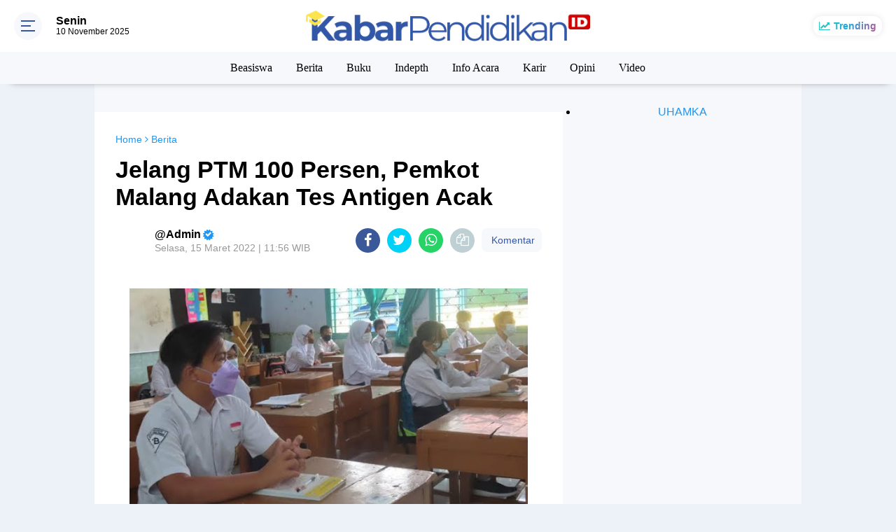

--- FILE ---
content_type: text/html; charset=utf-8
request_url: https://www.google.com/recaptcha/api2/aframe
body_size: 264
content:
<!DOCTYPE HTML><html><head><meta http-equiv="content-type" content="text/html; charset=UTF-8"></head><body><script nonce="Udtkr0Js1B7-vWYyhldbdg">/** Anti-fraud and anti-abuse applications only. See google.com/recaptcha */ try{var clients={'sodar':'https://pagead2.googlesyndication.com/pagead/sodar?'};window.addEventListener("message",function(a){try{if(a.source===window.parent){var b=JSON.parse(a.data);var c=clients[b['id']];if(c){var d=document.createElement('img');d.src=c+b['params']+'&rc='+(localStorage.getItem("rc::a")?sessionStorage.getItem("rc::b"):"");window.document.body.appendChild(d);sessionStorage.setItem("rc::e",parseInt(sessionStorage.getItem("rc::e")||0)+1);localStorage.setItem("rc::h",'1762804474337');}}}catch(b){}});window.parent.postMessage("_grecaptcha_ready", "*");}catch(b){}</script></body></html>

--- FILE ---
content_type: text/javascript; charset=UTF-8
request_url: https://www.kabarpendidikan.id/feeds/posts/default?orderby=published&alt=json-in-script&callback=labelthumbscard3
body_size: 31351
content:
// API callback
labelthumbscard3({"version":"1.0","encoding":"UTF-8","feed":{"xmlns":"http://www.w3.org/2005/Atom","xmlns$openSearch":"http://a9.com/-/spec/opensearchrss/1.0/","xmlns$blogger":"http://schemas.google.com/blogger/2008","xmlns$georss":"http://www.georss.org/georss","xmlns$gd":"http://schemas.google.com/g/2005","xmlns$thr":"http://purl.org/syndication/thread/1.0","id":{"$t":"tag:blogger.com,1999:blog-2592544939204020935"},"updated":{"$t":"2025-11-10T21:42:05.114+07:00"},"category":[{"term":"Berita"},{"term":"Opini"},{"term":"Uhamka"},{"term":"Warta"},{"term":"Info Acara"},{"term":"Karir"},{"term":"Beasiswa"},{"term":"Berita Uhamka"},{"term":"Puisi"},{"term":"Berarti"},{"term":"Indepth"},{"term":"Video"},{"term":"cerpen"},{"term":"Buku"},{"term":"Beritaa"},{"term":"Acara"},{"term":"Artikel"},{"term":"Muslimah"}],"title":{"type":"text","$t":"Kabar Pendidikan"},"subtitle":{"type":"html","$t":"Mengabarkan dan Memberi Informasi seputar Pendidikan"},"link":[{"rel":"http://schemas.google.com/g/2005#feed","type":"application/atom+xml","href":"https:\/\/www.kabarpendidikan.id\/feeds\/posts\/default"},{"rel":"self","type":"application/atom+xml","href":"https:\/\/www.blogger.com\/feeds\/2592544939204020935\/posts\/default?alt=json-in-script\u0026orderby=published"},{"rel":"alternate","type":"text/html","href":"https:\/\/www.kabarpendidikan.id\/"},{"rel":"hub","href":"http://pubsubhubbub.appspot.com/"},{"rel":"next","type":"application/atom+xml","href":"https:\/\/www.blogger.com\/feeds\/2592544939204020935\/posts\/default?alt=json-in-script\u0026start-index=26\u0026max-results=25\u0026orderby=published"}],"author":[{"name":{"$t":"kabarpendidikan"},"uri":{"$t":"http:\/\/www.blogger.com\/profile\/07178256684002389536"},"email":{"$t":"noreply@blogger.com"},"gd$image":{"rel":"http://schemas.google.com/g/2005#thumbnail","width":"16","height":"16","src":"https:\/\/img1.blogblog.com\/img\/b16-rounded.gif"}}],"generator":{"version":"7.00","uri":"http://www.blogger.com","$t":"Blogger"},"openSearch$totalResults":{"$t":"6144"},"openSearch$startIndex":{"$t":"1"},"openSearch$itemsPerPage":{"$t":"25"},"entry":[{"id":{"$t":"tag:blogger.com,1999:blog-2592544939204020935.post-437462324978436780"},"published":{"$t":"2025-11-10T17:28:00.002+07:00"},"updated":{"$t":"2025-11-10T17:28:40.680+07:00"},"category":[{"scheme":"http://www.blogger.com/atom/ns#","term":"Berita"},{"scheme":"http://www.blogger.com/atom/ns#","term":"Uhamka"}],"title":{"type":"text","$t":"Uhamka Jadi Tujuan Study Tour SMA MBS Poncowati: Wujud Kampus Unggul dan Inspiratif di Jakarta"},"content":{"type":"html","$t":"\u003Cp class=\"pf0\"\u003E\u003Cspan class=\"cf0\"\u003E\u003Cb\u003E\u003C\/b\u003E\u003C\/span\u003E\u003C\/p\u003E\u003Cdiv class=\"separator\" style=\"clear: both; text-align: center;\"\u003E\u003Cb\u003E\u003Ca href=\"https:\/\/blogger.googleusercontent.com\/img\/b\/R29vZ2xl\/[base64]\/s1500\/1.jpg\" imageanchor=\"1\" style=\"margin-left: 1em; margin-right: 1em;\"\u003E\u003Cimg border=\"0\" data-original-height=\"842\" data-original-width=\"1500\" height=\"360\" src=\"https:\/\/blogger.googleusercontent.com\/img\/b\/R29vZ2xl\/[base64]\/w640-h360\/1.jpg\" width=\"640\" \/\u003E\u003C\/a\u003E\u003C\/b\u003E\u003C\/div\u003E\u003Cb\u003E\u003Cbr \/\u003EKabarPendidikan.id -\u0026nbsp;\u003C\/b\u003EUniversitas Muhammadiyah Prof. DR. HAMKA (\u003Ca href=\"https:\/\/pmb.uhamka.ac.id\/\"\u003EUhamka\u003C\/a\u003E) menyambut kedatangan guru dan\nsiswa dari SMA Muhammadiyah Boarding School Poncowati Lampung Tengah dalam\nrangkaian kegiatan Kunjungan dan Study Tour di Aula Ahmad Dahlan, FKIP Uhamka,\nSenin (10\/11).\u003Cp\u003E\u003C\/p\u003E\n\n\u003Cp class=\"MsoNormal\"\u003E\u003Cspan style=\"mso-spacerun: yes;\"\u003E\u0026nbsp;\u003C\/span\u003E\u003Co:p\u003E\u003C\/o:p\u003E\u003C\/p\u003E\n\n\u003Cp class=\"MsoNormal\"\u003EPenyambutan Kunjungan dan Study Tour SMA Muhammadiyah\nBoarding School (MBS) Poncowati Lampung Tengah, merupakan bentuk kepedulian dan\nkontribusi Uhamka sebagai kampus Unggul di Jakarta dalam menguatkan hubungan\ndan kolaborasi dengan sekolah-sekolah, terutama di tingkat SMA Sederajat,\nmelalui pembinaan edukasi dan penguatan informasi terkait perguruan tinggi,\nsistem pembelajarannya dan proses perkuliahannya.\u003Co:p\u003E\u003C\/o:p\u003E\u003C\/p\u003E\n\n\u003Cp class=\"MsoNormal\"\u003E\u003Cspan style=\"mso-spacerun: yes;\"\u003E\u0026nbsp;\u003C\/span\u003E\u003Co:p\u003E\u003C\/o:p\u003E\u003C\/p\u003E\n\n\u003Cp class=\"MsoNormal\"\u003EAgenda dihadiri oleh Muhammad Dwifajri selaku Wakil Rektor\nIV Uhamka, Amirullah selaku Wakil Dekan IV FKIP Uhamka, M. Sabiq Chaerulanam\nselaku Direktur PPM MBS Poncowati, Edy Kurniawan selaku Kepala SMA MBS\nPoncowati, serta jajaran tenaga kependidikan Uhamka dan siswa-siswi SMA MBS\nPoncowati Lampung Tengah yang hadir.\u003Co:p\u003E\u003C\/o:p\u003E\u003C\/p\u003E\n\n\u003Cp class=\"MsoNormal\"\u003E\u003Cspan style=\"mso-spacerun: yes;\"\u003E\u0026nbsp;\u003C\/span\u003E\u003Co:p\u003E\u003C\/o:p\u003E\u003C\/p\u003E\n\n\u003Cp class=\"MsoNormal\"\u003EMuhammad Dwifajri selaku Wakil Rektor IV Uhamka menyambut\nsangat baik kunjungan yang diadakan oleh SMA MBS Poncowati ke Uhamka, sebagai\nsalah satu perguruan tinggi unggul di Indonesia yang menjadi pilihan mereka,\nuntuk lebih mengenali proses pembelajaran di perguruan tinggi.\u003Co:p\u003E\u003C\/o:p\u003E\u003C\/p\u003E\n\n\u003Cp class=\"MsoNormal\"\u003E\u003Cspan style=\"mso-spacerun: yes;\"\u003E\u0026nbsp;\u003C\/span\u003E\u003Co:p\u003E\u003C\/o:p\u003E\u003C\/p\u003E\n\n\u003Cp class=\"MsoNormal\"\u003E\"Alhamdulillah, Uhamka menyambut dengan sangat\nkunjungan hari ini, dan antusias luar biasa dari para siswa-siswi yang ingin\ntau banyak mengenai pendidikan dan proses pembelajaran di perguruan tinggi.\nTentunya juga, menjadi kebanggaan bagi Uhamka, sebagai salah satu perguruan\ntinggi yang unggul di Indonesia, menjadi tujuan dalam kunjungan mereka untuk\nmemperdalam wawasan tentang perguruan tinggi,\" ucap Dwifajri.\u003Co:p\u003E\u003C\/o:p\u003E\u003C\/p\u003E\n\n\u003Cp class=\"MsoNormal\"\u003E\u003Cspan style=\"mso-spacerun: yes;\"\u003E\u0026nbsp;\u003C\/span\u003E\u003Co:p\u003E\u003C\/o:p\u003E\u003C\/p\u003E\n\n\u003Cp class=\"MsoNormal\"\u003ESelanjutnya, M. Sabiq Chaerulanam selaku Direktur PPM MBS\nPoncowati Lampung Tengah menyampaikan kesannya terhadap kunjungan mereka ke\nUhamka, yang merupakan universitas unggul dengan fasilitas-fasilitas yang maju\ndan memadai untuk menunjang proses perkuliahan yang modern.\u003Co:p\u003E\u003C\/o:p\u003E\u003C\/p\u003E\n\n\u003Cp class=\"MsoNormal\"\u003E\u003Cspan style=\"mso-spacerun: yes;\"\u003E\u0026nbsp;\u003C\/span\u003E\u003Co:p\u003E\u003C\/o:p\u003E\u003C\/p\u003E\n\n\u003Cp class=\"MsoNormal\"\u003E\"Agenda kunjungan kita ke Uhamka adalah sebagai\npengenalan bagi siswa kelas 12 yang nanti setelah lulus akan menempuh\npendidikan selanjutnya di jenjang perguruan tinggi. Kita juga sangat terkesan\ndengan kampus pusat Uhamka di Jakarta yang fasilitasnya sudah maju dan luar\nbiasa, ditambah juga Uhamka sudah membuka PSDKU di Lampung Tengah yang sudah\nkita ketahui sebelumnya, sehingga merupakan pilihan terbaik bagi siswa-siswi\nuntuk melanjutkan pendidikan di Uhamka,\" pungkas Sabiq.\u003Co:p\u003E\u003C\/o:p\u003E\u003C\/p\u003E\n\n\u003Cp class=\"MsoNormal\"\u003E\u003Co:p\u003E\u0026nbsp;\u003C\/o:p\u003E\u003C\/p\u003E\n\n\u003Cp class=\"MsoNormal\"\u003EBuat kamu yang penasaran dengan keunggulan\nfasilitas-fasilitas Uhamka dan program-program studinya sudah terakreditasi\nUnggul, Kampus dengan taraf kurikulum Internasional yaitu Kurikulum Outcome\nBased Education (OBE), dan penawaran beasiswa serta potongan biaya kuliah\nmenarik hingga 50%, kamu bisa cek dan daftarkan dirimu secara langsung di link \u003Ca href=\"https:\/\/pmb.uhamka.ac.id\/\"\u003Ehttps:\/\/pmb.uhamka.ac.id\/\u003C\/a\u003E dan kamu bisa\nkuliah mulai dari harga 680 ribu per bulan dan total dana beasiswa yang\nditawarkan Uhamka sebesar 40 miliar.\u003Co:p\u003E\u003C\/o:p\u003E\u003C\/p\u003E"},"link":[{"rel":"edit","type":"application/atom+xml","href":"https:\/\/www.blogger.com\/feeds\/2592544939204020935\/posts\/default\/437462324978436780"},{"rel":"self","type":"application/atom+xml","href":"https:\/\/www.blogger.com\/feeds\/2592544939204020935\/posts\/default\/437462324978436780"},{"rel":"alternate","type":"text/html","href":"https:\/\/www.kabarpendidikan.id\/2025\/11\/uhamka-jadi-tujuan-study-tour-sma-mbs.html","title":"Uhamka Jadi Tujuan Study Tour SMA MBS Poncowati: Wujud Kampus Unggul dan Inspiratif di Jakarta"}],"author":[{"name":{"$t":"Unknown"},"email":{"$t":"noreply@blogger.com"},"gd$image":{"rel":"http://schemas.google.com/g/2005#thumbnail","width":"16","height":"16","src":"https:\/\/img1.blogblog.com\/img\/b16-rounded.gif"}}],"media$thumbnail":{"xmlns$media":"http://search.yahoo.com/mrss/","url":"https:\/\/blogger.googleusercontent.com\/img\/b\/R29vZ2xl\/[base64]\/s72-w640-h360-c\/1.jpg","height":"72","width":"72"}},{"id":{"$t":"tag:blogger.com,1999:blog-2592544939204020935.post-3002311821149558162"},"published":{"$t":"2025-11-10T17:19:00.001+07:00"},"updated":{"$t":"2025-11-10T17:19:07.547+07:00"},"category":[{"scheme":"http://www.blogger.com/atom/ns#","term":"Berita"}],"title":{"type":"text","$t":"Wabup Pamekasan Ajak Generasi Muda Teladani Semangat Juang Para Pahlawan"},"content":{"type":"html","$t":"\u003Cp\u003E\u003Cb\u003E\u003C\/b\u003E\u003C\/p\u003E\u003Cdiv class=\"separator\" style=\"clear: both; text-align: center;\"\u003E\u003Cb\u003E\u003Ca href=\"https:\/\/blogger.googleusercontent.com\/img\/b\/R29vZ2xl\/AVvXsEjCO9IRPm8Avw-RVVhH62or6t8GPKJkrGmpTBHmjzVPm79G1MdtP4Rh3XEaUmA2FHxLhSOE4ymIGBa6NbKhJ57aJi_sVYT7dnkM538Y80Rq4buJVVSw6kUQh4ksloXFgmQYnXViHMEwvpeY6aUl-Iq_otLBjNXZ7YluhP1kMBuf6wYjCLRvFkViGYlj_Ee-\/s2560\/10nov251.jpg\" imageanchor=\"1\" style=\"margin-left: 1em; margin-right: 1em;\"\u003E\u003Cimg border=\"0\" data-original-height=\"2333\" data-original-width=\"2560\" height=\"584\" src=\"https:\/\/blogger.googleusercontent.com\/img\/b\/R29vZ2xl\/AVvXsEjCO9IRPm8Avw-RVVhH62or6t8GPKJkrGmpTBHmjzVPm79G1MdtP4Rh3XEaUmA2FHxLhSOE4ymIGBa6NbKhJ57aJi_sVYT7dnkM538Y80Rq4buJVVSw6kUQh4ksloXFgmQYnXViHMEwvpeY6aUl-Iq_otLBjNXZ7YluhP1kMBuf6wYjCLRvFkViGYlj_Ee-\/w640-h584\/10nov251.jpg\" width=\"640\" \/\u003E\u003C\/a\u003E\u003C\/b\u003E\u003C\/div\u003E\u003Cb\u003E\u003Cbr \/\u003EKabarPendidikan.id\u003C\/b\u003E - Wakil Bupati Pamekasan, Sukriyanto, menyoroti pentingnya\nperan \u003Ca href=\"https:\/\/www.uhamka.ac.id\/\" target=\"_blank\"\u003Egenerasi\u003C\/a\u003E penerus dalam\nmelanjutkan semangat perjuangan para pahlawan melalui kontribusi nyata terhadap\npembangunan daerah. Hal itu disampaikan usai upacara peringatan Hari Pahlawan\n2025 di Lapangan Nagara Bhakti, Pendopo Ronggosukowati.\u003Cp\u003E\u003C\/p\u003E\n\n\u003Cp class=\"MsoNormal\"\u003E\u003Co:p\u003E\u0026nbsp;\u003C\/o:p\u003E\u003C\/p\u003E\n\n\u003Cp class=\"MsoNormal\"\u003EMenurut Wakil Bupati Sukri, makna Hari Pahlawan tidak\nberhenti pada seremoni semata, tetapi menjadi ajang memperkuat tekad generasi\nmuda agar terus berperan aktif memberikan kontribusi nyata demi kemajuan bangsa\ndan negara.\u003Co:p\u003E\u003C\/o:p\u003E\u003C\/p\u003E\n\n\u003Cp class=\"MsoNormal\"\u003E\u003Co:p\u003E\u0026nbsp;\u003C\/o:p\u003E\u003C\/p\u003E\n\n\u003Cp class=\"MsoNormal\"\u003E“Semangat para pahlawan harus benar-benar kita pelihara.\nPemerintah daerah akan terus berusaha memperbaiki pendidikan, pembangunan, dan\nberbagai aspek lainnya,” tutur Sukriyanto.\u003Co:p\u003E\u003C\/o:p\u003E\u003C\/p\u003E\n\n\u003Cp class=\"MsoNormal\"\u003E\u003Co:p\u003E\u0026nbsp;\u003C\/o:p\u003E\u003C\/p\u003E\n\n\u003Cp class=\"MsoNormal\"\u003ELanjut, Wabup menuturkan, para pahlawan mengingatkan kita\nbahwa kemerdekaan tidak diperoleh secara instan, tetapi merupakan buah dari\nperjuangan panjang yang dilandasi kesabaran, keberanian, kejujuran,\nkebersamaan, dan keikhlasan.\u003Co:p\u003E\u003C\/o:p\u003E\u003C\/p\u003E\n\n\u003Cp class=\"MsoNormal\"\u003E\u003Co:p\u003E\u0026nbsp;\u003C\/o:p\u003E\u003C\/p\u003E\n\n\u003Cp class=\"MsoNormal\"\u003EOleh karena itu, ada setidaknya tiga hal yang dapat\ndijadikan teladan dari para pahlawan bangsa, yakni kesabaran dalam menuntut\nilmu, mendahulukan kepentingan bangsa di atas kepentingan pribadi, serta\nberjuang demi masa depan generasi penerus.\u003Co:p\u003E\u003C\/o:p\u003E\u003C\/p\u003E\n\n\u003Cp class=\"MsoNormal\"\u003E\u003Co:p\u003E\u0026nbsp;\u003C\/o:p\u003E\u003C\/p\u003E\n\n\u003Cp class=\"MsoNormal\"\u003Eadp\u003Co:p\u003E\u003C\/o:p\u003E\u003C\/p\u003E"},"link":[{"rel":"edit","type":"application/atom+xml","href":"https:\/\/www.blogger.com\/feeds\/2592544939204020935\/posts\/default\/3002311821149558162"},{"rel":"self","type":"application/atom+xml","href":"https:\/\/www.blogger.com\/feeds\/2592544939204020935\/posts\/default\/3002311821149558162"},{"rel":"alternate","type":"text/html","href":"https:\/\/www.kabarpendidikan.id\/2025\/11\/wabup-pamekasan-ajak-generasi-muda.html","title":"Wabup Pamekasan Ajak Generasi Muda Teladani Semangat Juang Para Pahlawan"}],"author":[{"name":{"$t":"Unknown"},"email":{"$t":"noreply@blogger.com"},"gd$image":{"rel":"http://schemas.google.com/g/2005#thumbnail","width":"16","height":"16","src":"https:\/\/img1.blogblog.com\/img\/b16-rounded.gif"}}],"media$thumbnail":{"xmlns$media":"http://search.yahoo.com/mrss/","url":"https:\/\/blogger.googleusercontent.com\/img\/b\/R29vZ2xl\/AVvXsEjCO9IRPm8Avw-RVVhH62or6t8GPKJkrGmpTBHmjzVPm79G1MdtP4Rh3XEaUmA2FHxLhSOE4ymIGBa6NbKhJ57aJi_sVYT7dnkM538Y80Rq4buJVVSw6kUQh4ksloXFgmQYnXViHMEwvpeY6aUl-Iq_otLBjNXZ7YluhP1kMBuf6wYjCLRvFkViGYlj_Ee-\/s72-w640-h584-c\/10nov251.jpg","height":"72","width":"72"}},{"id":{"$t":"tag:blogger.com,1999:blog-2592544939204020935.post-3413669289407712247"},"published":{"$t":"2025-11-09T13:34:00.002+07:00"},"updated":{"$t":"2025-11-09T14:26:05.268+07:00"},"category":[{"scheme":"http://www.blogger.com/atom/ns#","term":"Berita"},{"scheme":"http://www.blogger.com/atom/ns#","term":"Uhamka"}],"title":{"type":"text","$t":"Uhamka Kuatkan Kolaborasi Global di Forum LeadersMind 2025 Malaysia"},"content":{"type":"html","$t":"\u003Cdiv\u003E\u003Cb\u003E\u003Cdiv class=\"separator\" style=\"clear: both; text-align: center;\"\u003E\u003Ca href=\"https:\/\/blogger.googleusercontent.com\/img\/b\/R29vZ2xl\/AVvXsEjf2SQPIhITri6KgG38_4OI70Mjrd2Mx8ChPZ1edc1i2oIoRY6V97eRgFb2HVVFZUWU57zZiaDYYxgXVYwLcddQsms_9IO1JvqRUccOS7uPb6lonmokVULf0vWm-lHAkqtjXW7JsjChS3KKURnoOEHO4rFnrEPq5tnr0MhIBCmWT6VTkiDZ-ls5_CklgQVm\/s1500\/1.jpg\" imageanchor=\"1\" style=\"margin-left: 1em; margin-right: 1em;\"\u003E\u003Cimg border=\"0\" data-original-height=\"1000\" data-original-width=\"1500\" height=\"426\" src=\"https:\/\/blogger.googleusercontent.com\/img\/b\/R29vZ2xl\/AVvXsEjf2SQPIhITri6KgG38_4OI70Mjrd2Mx8ChPZ1edc1i2oIoRY6V97eRgFb2HVVFZUWU57zZiaDYYxgXVYwLcddQsms_9IO1JvqRUccOS7uPb6lonmokVULf0vWm-lHAkqtjXW7JsjChS3KKURnoOEHO4rFnrEPq5tnr0MhIBCmWT6VTkiDZ-ls5_CklgQVm\/w640-h426\/1.jpg\" width=\"640\" \/\u003E\u003C\/a\u003E\u003C\/div\u003E\u003Cbr \/\u003EKabarPendidikan.id -\u0026nbsp;\u003C\/b\u003E\u003Cspan style=\"text-align: justify;\"\u003EDalam rangka\nmempererat kolaborasi dan jejaring internasional di bidang pendidikan tinggi,\nWakil Rektor I Universitas Muhammadiyah Prof. DR. HAMKA (\u003C\/span\u003E\u003Ca href=\"https:\/\/pmb.uhamka.ac.id\/\" style=\"text-align: justify;\"\u003EUhamka\u003C\/a\u003E\u003Cspan style=\"text-align: justify;\"\u003E) menghadiri pertemuan internasional\ndi Malaysia, 8-9 November 2025.\u003C\/span\u003E\u003C\/div\u003E\n\n\u003Cp class=\"MsoNormal\" style=\"text-align: justify;\"\u003E\u003Cspan lang=\"EN-US\"\u003EAnisia Kumala,\nWakil Rektor I Uhamka hadir pada sejumlah rangkaian kegiatan, diantaranya \u003Ci\u003ELeadership\nMind 2025, Global Partnership Dinner 2025\u003C\/i\u003E, dan \u003Ci\u003EUUM Convocation Ceremony\u003C\/i\u003E.\n\u003Co:p\u003E\u003C\/o:p\u003E\u003C\/span\u003E\u003C\/p\u003E\n\n\u003Cp class=\"MsoNormal\" style=\"text-align: justify;\"\u003E\u003Cspan lang=\"EN-US\"\u003ESelain\nperwakilan dari Uhamka, kegiatan ini juga dihadiri oleh perwakilan dari\nsejumlah perguruan tinggi, seperti Oriental University (Uzbekistan), Tashket\nInternational University of Financial Management and Technologies Uzbekistan,\nPoliteknik Kesejahteraan Nasional, Universitas Garut, dan Miftahul Huds\nInstitute.\u003Co:p\u003E\u003C\/o:p\u003E\u003C\/span\u003E\u003C\/p\u003E\n\n\u003Cp class=\"MsoNormal\" style=\"text-align: justify;\"\u003E\u003Cspan lang=\"EN-US\"\u003EMelalui\nrangkaian ini, perguruan tinggi diatas melakukan penandatanganan kesepakatan\nhingga sesi diskusi antar perguruan tinggi.\u003Co:p\u003E\u003C\/o:p\u003E\u003C\/span\u003E\u003C\/p\u003E\n\n\u003Cp class=\"MsoNormal\" style=\"text-align: justify;\"\u003E\u003Cspan lang=\"EN-US\"\u003EAnisia Kumala\nmenjelaskan bahwa LeadersMind 2025 menjadi wadah penting bagi para pimpinan\nperguruan tinggi dari berbagai negara untuk saling bertukar ide dan gagasan.Ia\njuga menuturkan, para pemimpin perguruan tinggi membahas langkah strategis\nmenuju keunggulan global sekaligus menjajaki peluang kolaborasi lintas negara.\u003Co:p\u003E\u003C\/o:p\u003E\u003C\/span\u003E\u003C\/p\u003E\n\n\u003Cp class=\"MsoNormal\" style=\"text-align: justify;\"\u003E\u003Cspan lang=\"EN-US\"\u003E“Para pimpinan\nperguruan tinggi yang hadir sepakat untuk memperkuat kerja sama, tidak hanya\npada bidang akademik, tetapi juga dalam meningkatkan dampak sosial dan\nkontribusi perguruan tinggi sesuai visi global,” tutur Anisia, dalam sesi\nroundtable discussion.\u003Cbr \/\u003E\u003Co:p\u003E\u003C\/o:p\u003E\u003C\/span\u003E\u003C\/p\u003E"},"link":[{"rel":"edit","type":"application/atom+xml","href":"https:\/\/www.blogger.com\/feeds\/2592544939204020935\/posts\/default\/3413669289407712247"},{"rel":"self","type":"application/atom+xml","href":"https:\/\/www.blogger.com\/feeds\/2592544939204020935\/posts\/default\/3413669289407712247"},{"rel":"alternate","type":"text/html","href":"https:\/\/www.kabarpendidikan.id\/2025\/11\/uhamka-kuatkan-kolaborasi-global-di.html","title":"Uhamka Kuatkan Kolaborasi Global di Forum LeadersMind 2025 Malaysia"}],"author":[{"name":{"$t":"Unknown"},"email":{"$t":"noreply@blogger.com"},"gd$image":{"rel":"http://schemas.google.com/g/2005#thumbnail","width":"16","height":"16","src":"https:\/\/img1.blogblog.com\/img\/b16-rounded.gif"}}],"media$thumbnail":{"xmlns$media":"http://search.yahoo.com/mrss/","url":"https:\/\/blogger.googleusercontent.com\/img\/b\/R29vZ2xl\/AVvXsEjf2SQPIhITri6KgG38_4OI70Mjrd2Mx8ChPZ1edc1i2oIoRY6V97eRgFb2HVVFZUWU57zZiaDYYxgXVYwLcddQsms_9IO1JvqRUccOS7uPb6lonmokVULf0vWm-lHAkqtjXW7JsjChS3KKURnoOEHO4rFnrEPq5tnr0MhIBCmWT6VTkiDZ-ls5_CklgQVm\/s72-w640-h426-c\/1.jpg","height":"72","width":"72"}},{"id":{"$t":"tag:blogger.com,1999:blog-2592544939204020935.post-319180864947908541"},"published":{"$t":"2025-11-08T14:32:00.002+07:00"},"updated":{"$t":"2025-11-08T18:54:14.756+07:00"},"category":[{"scheme":"http://www.blogger.com/atom/ns#","term":"Berita"},{"scheme":"http://www.blogger.com/atom/ns#","term":"Uhamka"}],"title":{"type":"text","$t":"Uhamka Bangun Uhamka Tower \u0026 Convention Hall, Wujud Komitmen Jadi Perguruan Tinggi Unggul dan Berperadaban"},"content":{"type":"html","$t":"\u003Cb\u003E\u003Cdiv class=\"separator\" style=\"clear: both; text-align: center;\"\u003E\u003Ca href=\"https:\/\/blogger.googleusercontent.com\/img\/b\/R29vZ2xl\/[base64]\/s1280\/2.jpg\" style=\"margin-left: 1em; margin-right: 1em;\"\u003E\u003Cimg border=\"0\" data-original-height=\"724\" data-original-width=\"1280\" height=\"362\" src=\"https:\/\/blogger.googleusercontent.com\/img\/b\/R29vZ2xl\/[base64]\/w640-h362\/2.jpg\" width=\"640\" \/\u003E\u003C\/a\u003E\u003C\/div\u003E\u003Cbr \/\u003EKabarPendidikan.id -\u0026nbsp;\u003C\/b\u003EUniversitas Muhammadiyah Prof. DR. HAMKA (\u003Ca href=\"https:\/\/uhamka.ac.id\/\"\u003EUhamka\u003C\/a\u003E) menyelenggarakan Agenda Kegiatan\nGroundbreaking dan Penandatanganan Prasati Gedung Uhamka Tower \u0026amp; Convention\nHall di Lahan Pembangunan Uhamka Tower \u0026amp; Convention Hall, Pasar Rebo, Sabtu\n(8\/11).\u003Cp class=\"MsoNormal\"\u003E\u003Cspan lang=\"IN\"\u003E\u003Co:p\u003E\u0026nbsp;\u003C\/o:p\u003E\u003C\/span\u003E\u003C\/p\u003E\n\n\u003Cp class=\"MsoNormal\"\u003E\u003Cspan lang=\"IN\"\u003EAgenda Groundbreaking Uhamka Tower \u0026amp;\nConvention Hall merupakan rangkaian kegiatan Milad Muhammadiyah ke 113 dan\nMilad Uhamka ke 68 yang diselenggarakan oleh Uhamka dalam mengawali peresmian\npembangunan proyek gedung baru Uhamka, yaitu Gedung 8 Lantai Uhamka Tower dan\nGedung 3 Lantai Uhamka Convention Hall, yang diresmikan langsung oleh Ketua\nUmum PP Muhammadiyah dan Pemerintah Daerah Jakarta, sebagai langkah ikhtiar\nUhamka dalam mewujudkan Sustainable Development Goals (SDGs) dengan\nmemfasilitasi Pendidikan yang unggul dan berkualitas untuk kemajuan peradaban\nbangsa Indonesia.\u003Co:p\u003E\u003C\/o:p\u003E\u003C\/span\u003E\u003C\/p\u003E\n\n\u003Cp class=\"MsoNormal\"\u003E\u003Cspan lang=\"IN\"\u003E\u003Co:p\u003E\u0026nbsp;\u003C\/o:p\u003E\u003C\/span\u003E\u003C\/p\u003E\n\n\u003Cp class=\"MsoNormal\"\u003E\u003Cspan lang=\"IN\"\u003EUhamka Tower merupakan Gedung 8 Lantai\ndilengkapi dengan sarana dan prasarana seperti Pelayanan Mahasiswa, Sports\nHall, Executive Meeting Room, Plaza Hall, dan Executive Hybrid Class Room.\nSelanjutnya, Uhamka Convention Hall merupakan gedung 3 lantai yang difungsikan\nsebagai aula besar dalam menampung kapasitas 1800 orang untuk penyelenggaraan\nacara-acara besar, terutama dalam penyelenggaraan kegiatan Wisuda kelulusan\nmahasiswa, dan Mini Convention Hall dengan kapasitas 400 orang yang ditujukan\nuntuk penyelenggaraan agenda-agenda besar Uhamka, seperti Pengajian Awal dan\nPengajian Akhir Ramadan.\u003Co:p\u003E\u003C\/o:p\u003E\u003C\/span\u003E\u003C\/p\u003E\n\n\u003Cp class=\"MsoNormal\"\u003E\u003Cspan lang=\"IN\"\u003E\u003Co:p\u003E\u0026nbsp;\u003C\/o:p\u003E\u003C\/span\u003E\u003C\/p\u003E\n\n\u003Cp class=\"MsoNormal\"\u003E\u003Cspan lang=\"IN\"\u003EAgenda Groundbreaking Uhamka Tower \u0026amp;\nConvention Hall diresmikan secara langsung oleh Prof. Dr. KH. Haedar Nashir\nKetua Umum PP Muhammadiyah dan dihadiri oleh Prof. Dr. Dadang Kahmad, Buya Dr.\nAnwar Abbas, Prof Dr. Irwan Aqib, Dr. KH,. Saad Ibrahim, dr. H. Agus\nTaufiqurrahman, Sp.S., M.Kes , Sekretaris Pimpinan Pusat Muhammadiyah Izzul\nMuslimin, S.IP, Majelis diktilitbang PP Muhammadiyah Prof.\u0026nbsp;Jamhari, Ketua\nPWM DKI Jakarta Dr. Abu Bakar, Rektor Perguruan Tinggi Muhammadiyah dan\n'Aisiyah (PTMA), Pimpinan Amal Usaha Muhammadiyah se DKI Jakarta, BSI,\nKapolres, Pemerintah Daerah Pasar Rebo.\u003Co:p\u003E\u003C\/o:p\u003E\u003C\/span\u003E\u003C\/p\u003E\n\n\u003Cp class=\"MsoNormal\"\u003E\u003Cspan lang=\"IN\"\u003E\u003Co:p\u003E\u0026nbsp;\u003C\/o:p\u003E\u003C\/span\u003E\u003C\/p\u003E\n\n\u003Cp class=\"MsoNormal\"\u003E\u003Cspan lang=\"IN\"\u003EDisamping itu dari internal Uhamka dihadiri\noleh Prof. Gunawan Suryoputro selaku Rektor Uhamka, Dzulfikar Ahmad\nTawalla\u003Cspan style=\"mso-spacerun: yes;\"\u003E\u0026nbsp; \u003C\/span\u003EAnggota BPH Uhamka dan juga\nsebagai Wakil Menteri P2MI Republik Indonesia, serta diikuti oleh partisipan\nacara yang meliputi, Wakil Rektor Uhamka, Dekan dan Wakil Dekan\nFakultas-Fakultas di Uhamka, dan jajaran Civitas Akademika.\u003Co:p\u003E\u003C\/o:p\u003E\u003C\/span\u003E\u003C\/p\u003E\n\n\u003Cp class=\"MsoNormal\"\u003E\u003Cspan lang=\"IN\"\u003E\u003Co:p\u003E\u0026nbsp;\u003C\/o:p\u003E\u003C\/span\u003E\u003C\/p\u003E\n\n\u003Cp class=\"MsoNormal\"\u003E\u003Cspan lang=\"IN\"\u003EProf. Haedar Nashir selaku Ketua Umum PP\nMuhammadiyah menyampaikan apresiasinya atas pencapaian, dan perkebangan pesat\nUhamka, sebagai sebagai PTMA yang unggul dan salah satu perguruan tinggi\nterbesar di Jakarta, melalui pembangunan proyek Uhamka Tower \u0026amp; Convention\nHall yang merupakan bagian kontribusi Uhamka dalam membangun peradaban bangsa\nberkemajuan.\u003Co:p\u003E\u003C\/o:p\u003E\u003C\/span\u003E\u003C\/p\u003E\n\n\u003Cp class=\"MsoNormal\"\u003E\u003Cspan lang=\"IN\"\u003E\u003Co:p\u003E\u0026nbsp;\u003C\/o:p\u003E\u003C\/span\u003E\u003C\/p\u003E\n\n\u003Cp class=\"MsoNormal\"\u003E\u003Cspan lang=\"IN\"\u003E\"Alhamdulillah, Uhamka hari ini\nmenyelenggarakan kegiatan Groundbreaking Uhamka Tower \u0026amp; Convention Hall.\nIni menandakan sebagai kemajuan dan capaian baru Uhamka sebagai salah satu\nPTMA, dan menjadi salah satu universitas yang mendominasi Perguruan Tinggi\nSwasta di Jakarta, yang membentang dari Limau hingga Pasar Rebo. Hal ini tidak\nlepas dari ikhtiar Uhamka sebagai Perguruan Tinggi Unggul yang selalu siap\nberkontribusi untuk kemajuan peradaban bangsa,\" ucap Prof. Haedar.\u003Co:p\u003E\u003C\/o:p\u003E\u003C\/span\u003E\u003C\/p\u003E\n\n\u003Cp class=\"MsoNormal\"\u003E\u003Cspan lang=\"IN\"\u003E\u003Co:p\u003E\u0026nbsp;\u003C\/o:p\u003E\u003C\/span\u003E\u003C\/p\u003E\n\n\u003Cp class=\"MsoNormal\"\u003E\u003Cspan lang=\"IN\"\u003ESelanjutnya, Prof. Gunawan Suryoputro selaku\nRektor Uhamka menyampaikan progres pembangunan gedung Uhamka Tower \u0026amp;\nConvention Hall yang difungsikan sebagai penunjang kegiatan akademik Uhamka,\npelayanan akademik dan fasilitator bagi UMKM masyarakat umum.\u003Co:p\u003E\u003C\/o:p\u003E\u003C\/span\u003E\u003C\/p\u003E\n\n\u003Cp class=\"MsoNormal\"\u003E\u003Cspan lang=\"IN\"\u003E\u003Co:p\u003E\u0026nbsp;\u003C\/o:p\u003E\u003C\/span\u003E\u003C\/p\u003E\n\n\u003Cp class=\"MsoNormal\"\u003E\u003Cspan lang=\"IN\"\u003E\"Uhamka Tower dan Convention Hall\ndirencanakan akan rampung dalam 18 bulan, dengan Convention Hall akan\ndirencanakan rampung pada bulan Mei 2026. Uhamka Tower akan dilengkapi dengan\nfasilitas-fasilitas teknologi modern di kelas, dalan menunjang proses\npembelajaran dan perkuliahan di kelas dan fasilitas-fasilitas penunjang UMKM\nmasyarakat di lantai dasar gedung, tepat di Plaza Hall dan juga dilengkapi\ndengan Pelayanan Mahasiswa,\" ujar Prof. Gunawan Suryoputro.\u003Co:p\u003E\u003C\/o:p\u003E\u003C\/span\u003E\u003C\/p\u003E"},"link":[{"rel":"edit","type":"application/atom+xml","href":"https:\/\/www.blogger.com\/feeds\/2592544939204020935\/posts\/default\/319180864947908541"},{"rel":"self","type":"application/atom+xml","href":"https:\/\/www.blogger.com\/feeds\/2592544939204020935\/posts\/default\/319180864947908541"},{"rel":"alternate","type":"text/html","href":"https:\/\/www.kabarpendidikan.id\/2025\/11\/groundbreaking-uhamka-tower-convention.html","title":"Uhamka Bangun Uhamka Tower \u0026 Convention Hall, Wujud Komitmen Jadi Perguruan Tinggi Unggul dan Berperadaban"}],"author":[{"name":{"$t":"Unknown"},"email":{"$t":"noreply@blogger.com"},"gd$image":{"rel":"http://schemas.google.com/g/2005#thumbnail","width":"16","height":"16","src":"https:\/\/img1.blogblog.com\/img\/b16-rounded.gif"}}],"media$thumbnail":{"xmlns$media":"http://search.yahoo.com/mrss/","url":"https:\/\/blogger.googleusercontent.com\/img\/b\/R29vZ2xl\/[base64]\/s72-w640-h362-c\/2.jpg","height":"72","width":"72"}},{"id":{"$t":"tag:blogger.com,1999:blog-2592544939204020935.post-6214492771575699000"},"published":{"$t":"2025-11-07T15:14:00.000+07:00"},"updated":{"$t":"2025-11-07T15:14:53.814+07:00"},"category":[{"scheme":"http://www.blogger.com/atom/ns#","term":"Berita"}],"title":{"type":"text","$t":"Presiden Prabowo Tekankan Pendidikan dan Pemberdayaan Masyarakat sebagai Kunci Pengentasan Kemiskinan"},"content":{"type":"html","$t":"\u003Cp\u003E\u003Cb\u003E\u003C\/b\u003E\u003C\/p\u003E\u003Cdiv class=\"separator\" style=\"clear: both; text-align: center;\"\u003E\u003Cb\u003E\u003Ca href=\"https:\/\/blogger.googleusercontent.com\/img\/b\/R29vZ2xl\/AVvXsEjbAV1Fd-r73KErOmqdIuyyTVEwSTlkbsIkihVYSSkXgdC4SrB-MW4URtDGk7gsjbaccc20KC7IhmX68xdqFUF3v4JrJ5ZTFRaGEgHCSQjPGV7ZW8ZRw3IVodIaiGGAstylmB6hALguWluITFsNZIW67O54ZmDZUHi5MH-N3hn7R_xWrGe41XpboutH0tH6\/s653\/7nov251.jpg\" imageanchor=\"1\" style=\"margin-left: 1em; margin-right: 1em;\"\u003E\u003Cimg border=\"0\" data-original-height=\"366\" data-original-width=\"653\" height=\"358\" src=\"https:\/\/blogger.googleusercontent.com\/img\/b\/R29vZ2xl\/AVvXsEjbAV1Fd-r73KErOmqdIuyyTVEwSTlkbsIkihVYSSkXgdC4SrB-MW4URtDGk7gsjbaccc20KC7IhmX68xdqFUF3v4JrJ5ZTFRaGEgHCSQjPGV7ZW8ZRw3IVodIaiGGAstylmB6hALguWluITFsNZIW67O54ZmDZUHi5MH-N3hn7R_xWrGe41XpboutH0tH6\/w640-h358\/7nov251.jpg\" width=\"640\" \/\u003E\u003C\/a\u003E\u003C\/b\u003E\u003C\/div\u003E\u003Cb\u003E\u003Cbr \/\u003EKabarPendidikan.id\u003C\/b\u003E - Presiden Prabowo Subianto memimpin rapat terbatas bersama\njajaran menteri Kabinet Merah Putih di Istana Merdeka, Jakarta. Agenda tersebut\ndifokuskan pada pembahasan strategi percepatan penanggulangan kemiskinan\nmelalui dua sektor utama, yaitu \u003Ca href=\"https:\/\/www.uhamka.ac.id\/\" target=\"_blank\"\u003Ependidikan\u003C\/a\u003E\ndan pemberdayaan masyarakat.\u003Cp\u003E\u003C\/p\u003E\n\n\u003Cp class=\"MsoNormal\"\u003E\u003Co:p\u003E\u0026nbsp;\u003C\/o:p\u003E\u003C\/p\u003E\n\n\u003Cp class=\"MsoNormal\"\u003EDalam keterangannya setelah rapat, Menteri Koordinator\nBidang Pemberdayaan Masyarakat, Muhaimin Iskandar, menjelaskan bahwa Presiden\nPrabowo menegaskan pentingnya langkah konkret dan terukur dalam memutus rantai\nkemiskinan, terutama melalui keterlibatan sektor pendidikan dan dunia kerja.\u003Co:p\u003E\u003C\/o:p\u003E\u003C\/p\u003E\n\n\u003Cp class=\"MsoNormal\"\u003E\u003Co:p\u003E\u0026nbsp;\u003C\/o:p\u003E\u003C\/p\u003E\n\n\u003Cp class=\"MsoNormal\"\u003E“Inti pembahasan terletak pada upaya penanganan kemiskinan\ndengan memutus mata rantainya melalui dua pendekatan utama. Pertama, penguatan\nsektor pendidikan secara nyata, termasuk pengembangan Sekolah Rakyat. Kedua,\nkonsolidasi sistem pendidikan agar selaras dengan upaya penurunan angka\npengangguran serta kesiapan menghadapi tantangan dunia kerja di masa\nmendatang,” ujar Muhaimin.\u003Co:p\u003E\u003C\/o:p\u003E\u003C\/p\u003E\n\n\u003Cp class=\"MsoNormal\"\u003E\u003Co:p\u003E\u0026nbsp;\u003C\/o:p\u003E\u003C\/p\u003E\n\n\u003Cp class=\"MsoNormal\"\u003EIa menuturkan bahwa Presiden Prabowo mengarahkan agar\npendidikan vokasi diperkuat sehingga lebih selaras dengan kebutuhan industri\ndan pasar tenaga kerja. Pemerintah juga berencana memperluas program pelatihan\nvokasi dengan menggandeng balai pelatihan kerja, baik yang dikelola oleh\npemerintah maupun pihak swasta.\u003Co:p\u003E\u003C\/o:p\u003E\u003C\/p\u003E\n\n\u003Cp class=\"MsoNormal\"\u003E\u003Co:p\u003E\u0026nbsp;\u003C\/o:p\u003E\u003C\/p\u003E\n\n\u003Cp class=\"MsoNormal\"\u003E“Program pelatihan vokasi perlu diperluas guna meningkatkan\nkompetensi lulusan SMA dan SMK agar lebih mudah terserap di dunia kerja, baik\ndi dalam maupun luar negeri. Pemerintah akan menggandeng balai pelatihan milik\npemerintah maupun swasta sesuai dengan kebutuhan pasar tenaga kerja,” ujarnya.\u003Co:p\u003E\u003C\/o:p\u003E\u003C\/p\u003E\n\n\u003Cp class=\"MsoNormal\"\u003E\u003Co:p\u003E\u0026nbsp;\u003C\/o:p\u003E\u003C\/p\u003E\n\n\u003Cp class=\"MsoNormal\"\u003ESelain itu, Presiden Prabowo juga menegaskan pentingnya\nrevitalisasi sekolah vokasi agar kurikulum dan sistem pengelolaannya lebih\nberorientasi pada kesiapan tenaga kerja di masa depan. Selain itu, pemerintah\nberkomitmen mengalokasikan anggaran untuk penguatan kapasitas sumber daya\nmanusia, termasuk peningkatan keterampilan dan kemampuan berbahasa asing bagi\npelajar serta lulusan pendidikan formal.\u003Co:p\u003E\u003C\/o:p\u003E\u003C\/p\u003E\n\n\u003Cp class=\"MsoNormal\"\u003E\u003Co:p\u003E\u0026nbsp;\u003C\/o:p\u003E\u003C\/p\u003E\n\n\u003Cp class=\"MsoNormal\"\u003Eadp\u003Co:p\u003E\u003C\/o:p\u003E\u003C\/p\u003E"},"link":[{"rel":"edit","type":"application/atom+xml","href":"https:\/\/www.blogger.com\/feeds\/2592544939204020935\/posts\/default\/6214492771575699000"},{"rel":"self","type":"application/atom+xml","href":"https:\/\/www.blogger.com\/feeds\/2592544939204020935\/posts\/default\/6214492771575699000"},{"rel":"alternate","type":"text/html","href":"https:\/\/www.kabarpendidikan.id\/2025\/11\/presiden-prabowo-tekankan-pendidikan.html","title":"Presiden Prabowo Tekankan Pendidikan dan Pemberdayaan Masyarakat sebagai Kunci Pengentasan Kemiskinan"}],"author":[{"name":{"$t":"Unknown"},"email":{"$t":"noreply@blogger.com"},"gd$image":{"rel":"http://schemas.google.com/g/2005#thumbnail","width":"16","height":"16","src":"https:\/\/img1.blogblog.com\/img\/b16-rounded.gif"}}],"media$thumbnail":{"xmlns$media":"http://search.yahoo.com/mrss/","url":"https:\/\/blogger.googleusercontent.com\/img\/b\/R29vZ2xl\/AVvXsEjbAV1Fd-r73KErOmqdIuyyTVEwSTlkbsIkihVYSSkXgdC4SrB-MW4URtDGk7gsjbaccc20KC7IhmX68xdqFUF3v4JrJ5ZTFRaGEgHCSQjPGV7ZW8ZRw3IVodIaiGGAstylmB6hALguWluITFsNZIW67O54ZmDZUHi5MH-N3hn7R_xWrGe41XpboutH0tH6\/s72-w640-h358-c\/7nov251.jpg","height":"72","width":"72"}},{"id":{"$t":"tag:blogger.com,1999:blog-2592544939204020935.post-4554430280173630741"},"published":{"$t":"2025-11-07T13:44:00.002+07:00"},"updated":{"$t":"2025-11-07T13:44:45.240+07:00"},"category":[{"scheme":"http://www.blogger.com/atom/ns#","term":"Berita"}],"title":{"type":"text","$t":"TKA 2025 Kemendikdasmen RI Hari Pertama Berjalan Lancar, Lebih dari 1,9 Juta Siswa Ikut Serta"},"content":{"type":"html","$t":"\u003Cb\u003E\u003Cdiv class=\"separator\" style=\"clear: both; text-align: center;\"\u003E\u003Ca href=\"https:\/\/blogger.googleusercontent.com\/img\/b\/R29vZ2xl\/AVvXsEhaUgunc_AWJ3mtJyYHhSKgi_fu_R7r5HAjj0dOznC5CvP8YVYYZoaEf9kfl3Gl75I5SQ4g_N4M3psr_Bs16ppALMJTTSoMvHY4TjZ-eORM0iklGg8YoPuMKraDibl-94T76xhCtzSvhv3DuRdQerA0raSohzkQt-6eIiIqVH7WnodUodIzQIP0tVHg1LS0\/s1200\/01AB.webp\" imageanchor=\"1\" style=\"margin-left: 1em; margin-right: 1em;\"\u003E\u003Cimg border=\"0\" data-original-height=\"800\" data-original-width=\"1200\" height=\"426\" src=\"https:\/\/blogger.googleusercontent.com\/img\/b\/R29vZ2xl\/AVvXsEhaUgunc_AWJ3mtJyYHhSKgi_fu_R7r5HAjj0dOznC5CvP8YVYYZoaEf9kfl3Gl75I5SQ4g_N4M3psr_Bs16ppALMJTTSoMvHY4TjZ-eORM0iklGg8YoPuMKraDibl-94T76xhCtzSvhv3DuRdQerA0raSohzkQt-6eIiIqVH7WnodUodIzQIP0tVHg1LS0\/w640-h426\/01AB.webp\" width=\"640\" \/\u003E\u003C\/a\u003E\u003C\/div\u003E\u003Cbr \/\u003EKabarPendidikan.id -\u0026nbsp;\u003C\/b\u003EKementerian \u003Ca href=\"https:\/\/pmb.uhamka.ac.id\/\"\u003EPendidikan\u003C\/a\u003E\nDasar dan Menengah Republik Indonesia (Kemendikdasmen RI) sukses melaksanakan Tes\nKemampuan Akademik (TKA) 2025 perdana yang berlangsung lancar di seluruh\nIndonesia dengan partisipasi 20.156 satuan pendidikan, mencakup 1.583.765\npeserta daring dan 368.918 peserta semi daring dari jenjang SMA dan sederajat.\u003Cp class=\"MsoNormal\"\u003E\u003Co:p\u003E\u0026nbsp;\u003C\/o:p\u003E\u003C\/p\u003E\n\n\u003Cp class=\"MsoNormal\"\u003EProgram TKA Perdana yang diselenggarakan oleh Kemendikdasmen\nRI terbagi dalam 3 sesi dan berfokus pada mata Pelajaran wajib di sekolah,\nmelalui Badan Standar, Kurikulum, dan Asesmen Pendidikan (BSKAP) sebagai upaya\nmemperkuat profil lulusan serta memastikan pemerataan kompetensi dasar di\nseluruh daerah.\u003Co:p\u003E\u003C\/o:p\u003E\u003C\/p\u003E\n\n\u003Cp class=\"MsoNormal\"\u003E\u003Co:p\u003E\u0026nbsp;\u003C\/o:p\u003E\u003C\/p\u003E\n\n\u003Cp class=\"MsoNormal\"\u003EKepala Badan Standar, Kurikulum, dan Asesmen Pendidikan (BSKAP)\nKemendikdasmen RI, Prof. Toni Toharudin menyampaikan apresiasi atas semangat\nsiswa, guru, dan panitia di berbagai wilayah yang mendukung pelaksanaan TKA. Ia\nmenilai antusiasme tersebut mencerminkan komitmen bersama terhadap penilaian\npendidikan yang terstandar dan berintegritas.\u003Co:p\u003E\u003C\/o:p\u003E\u003C\/p\u003E\n\n\u003Cp class=\"MsoNormal\"\u003E\u003Co:p\u003E\u0026nbsp;\u003C\/o:p\u003E\u003C\/p\u003E\n\n\u003Cp class=\"MsoNormal\"\u003E“Alhamdulillah, pelaksanaan TKA perdana yang dilaksanakan\noleh Kemendikdasmen RI sukses diikuti oleh para siswa di sekolah-sekolah dengan\npenuh antusias dan komitmen kuat mereka dalam mengikuti penilaian Pendidikan\ndan kompetensi mereka,” ucap Prof. Toni.\u003Co:p\u003E\u003C\/o:p\u003E\u003C\/p\u003E\n\n\u003Cp class=\"MsoNormal\"\u003E\u003Co:p\u003E\u0026nbsp;\u003C\/o:p\u003E\u003C\/p\u003E\n\n\u003Cp class=\"MsoNormal\"\u003EKemendikdasmen RI Mencatat terdapat 22.172 sekolah\nmenggunakan moda daring dan 4.516 semi daring, dengan dukungan 28.372 pengawas,\n1.710 penyelia perguruan tinggi, serta lebih dari 38.000 proktor. Hari kedua\nTKA akan dilaksanakan dengan teknis serupa sesuai ketentuan yang telah\nditetapkan.\u003Co:p\u003E\u003C\/o:p\u003E\u003C\/p\u003E"},"link":[{"rel":"edit","type":"application/atom+xml","href":"https:\/\/www.blogger.com\/feeds\/2592544939204020935\/posts\/default\/4554430280173630741"},{"rel":"self","type":"application/atom+xml","href":"https:\/\/www.blogger.com\/feeds\/2592544939204020935\/posts\/default\/4554430280173630741"},{"rel":"alternate","type":"text/html","href":"https:\/\/www.kabarpendidikan.id\/2025\/11\/tka-2025-kemendikdasmen-ri-hari-pertama.html","title":"TKA 2025 Kemendikdasmen RI Hari Pertama Berjalan Lancar, Lebih dari 1,9 Juta Siswa Ikut Serta"}],"author":[{"name":{"$t":"Unknown"},"email":{"$t":"noreply@blogger.com"},"gd$image":{"rel":"http://schemas.google.com/g/2005#thumbnail","width":"16","height":"16","src":"https:\/\/img1.blogblog.com\/img\/b16-rounded.gif"}}],"media$thumbnail":{"xmlns$media":"http://search.yahoo.com/mrss/","url":"https:\/\/blogger.googleusercontent.com\/img\/b\/R29vZ2xl\/AVvXsEhaUgunc_AWJ3mtJyYHhSKgi_fu_R7r5HAjj0dOznC5CvP8YVYYZoaEf9kfl3Gl75I5SQ4g_N4M3psr_Bs16ppALMJTTSoMvHY4TjZ-eORM0iklGg8YoPuMKraDibl-94T76xhCtzSvhv3DuRdQerA0raSohzkQt-6eIiIqVH7WnodUodIzQIP0tVHg1LS0\/s72-w640-h426-c\/01AB.webp","height":"72","width":"72"}},{"id":{"$t":"tag:blogger.com,1999:blog-2592544939204020935.post-3019849527678711059"},"published":{"$t":"2025-11-06T10:44:00.004+07:00"},"updated":{"$t":"2025-11-06T10:44:55.234+07:00"},"category":[{"scheme":"http://www.blogger.com/atom/ns#","term":"Berita"}],"title":{"type":"text","$t":"Kemdiktisaintek dan Kemensos Perkuat Sinergi Kampus untuk Sekolah Rakyat"},"content":{"type":"html","$t":"\u003Cb\u003E\u003Cdiv class=\"separator\" style=\"clear: both; text-align: center;\"\u003E\u003Ca href=\"https:\/\/blogger.googleusercontent.com\/img\/b\/R29vZ2xl\/AVvXsEixBOoWWgQioOisZ5pJeaPYN1Y1fgNVnXi4nsUa59mXTr32ArqffrlQFaBXkXbt_23OQh9OJRie8vNeKesIw1y5ovXuY8O62xef6RgDtv1plr44O1ghMqSCODE_0QygPQpfuW1BPLzh_ngLwSimMidEPK5REPduHk2lEe4i0ydNrYwXgl_QJKQpQl8D2tol\/s700\/01B.jpeg\" imageanchor=\"1\" style=\"margin-left: 1em; margin-right: 1em;\"\u003E\u003Cimg border=\"0\" data-original-height=\"466\" data-original-width=\"700\" height=\"426\" src=\"https:\/\/blogger.googleusercontent.com\/img\/b\/R29vZ2xl\/AVvXsEixBOoWWgQioOisZ5pJeaPYN1Y1fgNVnXi4nsUa59mXTr32ArqffrlQFaBXkXbt_23OQh9OJRie8vNeKesIw1y5ovXuY8O62xef6RgDtv1plr44O1ghMqSCODE_0QygPQpfuW1BPLzh_ngLwSimMidEPK5REPduHk2lEe4i0ydNrYwXgl_QJKQpQl8D2tol\/w640-h426\/01B.jpeg\" width=\"640\" \/\u003E\u003C\/a\u003E\u003C\/div\u003E\u003Cbr \/\u003EKabarPendidikan.id -\u0026nbsp;\u003C\/b\u003EKementerian \u003Ca href=\"https:\/\/www.uhamka.ac.id\/\"\u003EPendidikan\nTinggi\u003C\/a\u003E, Sains, dan Teknologi (Kemdiktisaintek) Republik Indonesia bersama\nKementerian Sosial (Kemensos) Republik Indonesia memperkuat sinergi antara\nperguruan tinggi dan Sekolah Rakyat guna memperluas akses pendidikan di seluruh\nIndonesia, dan perlu dibina oleh satu kampus yang berperan dalam pelatihan,\npendampingan, dan penyediaan fasilitas belajar.\u003Cp class=\"MsoNormal\"\u003E\u003Co:p\u003E\u0026nbsp;\u003C\/o:p\u003E\u003C\/p\u003E\n\n\u003Cp class=\"MsoNormal\"\u003EKeterlibatan kampus diharapkan dapat membantu menjaga\nkonektivitas siswa dengan pendidikan tinggi sekaligus membuka peluang beasiswa\nKIP Kuliah bagi lulusan Sekolah Rakyat. Untuk itu, Kemdiktisaintek menyiapkan\ntim khusus yang akan menyusun pedoman dan model kolaborasi antara perguruan tinggi\ndan Sekolah Rakyat.\u003Co:p\u003E\u003C\/o:p\u003E\u003C\/p\u003E\n\n\u003Cp class=\"MsoNormal\"\u003E\u003Co:p\u003E\u0026nbsp;\u003C\/o:p\u003E\u003C\/p\u003E\n\n\u003Cp class=\"MsoNormal\"\u003EMenteri Kemdiktisaintek RI, Brian Yulianto menyampaikan\nbahwa langkah ini merupakan bagian dari program prioritas Presiden untuk\nmenciptakan pemerataan pendidikan berbasis kolaborasi dan teknologi. Perguruan\ntinggi diharapkan menjadi motor penggerak peningkatan kualitas pembelajaran di\ndaerah terpencil.\u003Co:p\u003E\u003C\/o:p\u003E\u003C\/p\u003E\n\n\u003Cp class=\"MsoNormal\"\u003E\u003Co:p\u003E\u0026nbsp;\u003C\/o:p\u003E\u003C\/p\u003E\n\n\u003Cp class=\"MsoNormal\"\u003E“Program ini merupakan langkah pemerintah dalam mewujudkan\npemerataan Pendidikan di seluruh Indonesia melalui kolaborasi antar tingkatan Pendidikan,\nsalah satunya bersama perguruan tinggi sebagai peningkatan sistem pembelajaran\ndi daerah,” ucap Brian.\u003Co:p\u003E\u003C\/o:p\u003E\u003C\/p\u003E\n\n\u003Cp class=\"MsoNormal\"\u003E\u003Co:p\u003E\u0026nbsp;\u003C\/o:p\u003E\u003C\/p\u003E\n\n\u003Cp class=\"MsoNormal\"\u003ESementara itu, Menteri Sosial, Saifullah Yusuf menyampaikan\nbahwa Sekolah Rakyat kini hadir di 166 titik di Indonesia dengan sekitar 6.700\nsiswa SMA yang diproyeksikan lulus pada 2028. Para siswa dapat melanjutkan ke\nperguruan tinggi atau dunia kerja dengan kurikulum yang disesuaikan bersama\nKemnaker dan BP2MI.\u003Co:p\u003E\u003C\/o:p\u003E\u003C\/p\u003E\n\n\u003Cp class=\"MsoNormal\"\u003E\u003Co:p\u003E\u0026nbsp;\u003C\/o:p\u003E\u003C\/p\u003E\n\n\u003Cp class=\"MsoNormal\"\u003E“Saat ini di Indonesia, sudah tersedia sekitar 166 Sekolah Rakyat\ndengan jumlah siswanya berada di sekitar 6700 Siswa SMA yang direncanakan dan\ndifokuskan lulus pada tahun 2028 dan dilanjutkan untuk menempuh Pendidikan selanjutnya\ndi jenjang perkuliahan atau bahkan dunia kerja, dengan kolaborasi bersama BP2MI,”\npungkas Saifullah.\u003Co:p\u003E\u003C\/o:p\u003E\u003C\/p\u003E"},"link":[{"rel":"edit","type":"application/atom+xml","href":"https:\/\/www.blogger.com\/feeds\/2592544939204020935\/posts\/default\/3019849527678711059"},{"rel":"self","type":"application/atom+xml","href":"https:\/\/www.blogger.com\/feeds\/2592544939204020935\/posts\/default\/3019849527678711059"},{"rel":"alternate","type":"text/html","href":"https:\/\/www.kabarpendidikan.id\/2025\/11\/kemdiktisaintek-dan-kemensos-perkuat.html","title":"Kemdiktisaintek dan Kemensos Perkuat Sinergi Kampus untuk Sekolah Rakyat"}],"author":[{"name":{"$t":"Unknown"},"email":{"$t":"noreply@blogger.com"},"gd$image":{"rel":"http://schemas.google.com/g/2005#thumbnail","width":"16","height":"16","src":"https:\/\/img1.blogblog.com\/img\/b16-rounded.gif"}}],"media$thumbnail":{"xmlns$media":"http://search.yahoo.com/mrss/","url":"https:\/\/blogger.googleusercontent.com\/img\/b\/R29vZ2xl\/AVvXsEixBOoWWgQioOisZ5pJeaPYN1Y1fgNVnXi4nsUa59mXTr32ArqffrlQFaBXkXbt_23OQh9OJRie8vNeKesIw1y5ovXuY8O62xef6RgDtv1plr44O1ghMqSCODE_0QygPQpfuW1BPLzh_ngLwSimMidEPK5REPduHk2lEe4i0ydNrYwXgl_QJKQpQl8D2tol\/s72-w640-h426-c\/01B.jpeg","height":"72","width":"72"}},{"id":{"$t":"tag:blogger.com,1999:blog-2592544939204020935.post-4497732358572385310"},"published":{"$t":"2025-11-05T19:27:00.002+07:00"},"updated":{"$t":"2025-11-06T10:51:48.935+07:00"},"category":[{"scheme":"http://www.blogger.com/atom/ns#","term":"Berita"},{"scheme":"http://www.blogger.com/atom/ns#","term":"Uhamka"}],"title":{"type":"text","$t":"Lazismu Uhamka Dorong Mahasiswa Maknai Zakat melalui Perspektif Ekonomi dan Spiritual"},"content":{"type":"html","$t":"\u003Cb\u003E\u003Cdiv class=\"separator\" style=\"clear: both; text-align: center;\"\u003E\u003Ca href=\"https:\/\/blogger.googleusercontent.com\/img\/b\/R29vZ2xl\/AVvXsEjdCUkw99HeuPj-789wg8Ok3pCKtklZxmRVT1CEZhEggWXUu-rKh_0ZGLaVkzvCeKi9HzO6Cc4aBbX6R1LBsbox9bpSNq6IJk3q1P3lVQ05Ule3DqvIGc9axWs5p52zu5QeelJy54ZPBDq5OuiaOP4U-Ew6ORETIPMcHxygzzsr14DZ6gnCxPbkfbrBFRqn\/s2048\/1.png\" style=\"margin-left: 1em; margin-right: 1em;\"\u003E\u003Cimg border=\"0\" data-original-height=\"929\" data-original-width=\"2048\" height=\"290\" src=\"https:\/\/blogger.googleusercontent.com\/img\/b\/R29vZ2xl\/AVvXsEjdCUkw99HeuPj-789wg8Ok3pCKtklZxmRVT1CEZhEggWXUu-rKh_0ZGLaVkzvCeKi9HzO6Cc4aBbX6R1LBsbox9bpSNq6IJk3q1P3lVQ05Ule3DqvIGc9axWs5p52zu5QeelJy54ZPBDq5OuiaOP4U-Ew6ORETIPMcHxygzzsr14DZ6gnCxPbkfbrBFRqn\/w640-h290\/1.png\" width=\"640\" \/\u003E\u003C\/a\u003E\u003C\/div\u003E\u003Cbr \/\u003EKabarPendidikan.id -\u0026nbsp;\u003C\/b\u003ELembaga Amal Zakat Infaq dan\nSadaqah Muhammadiyah (LAZISMU) Universitas Muhammadiyah Prof. DR. HAMKA (\u003Ca href=\"https:\/\/pmb.uhamka.ac.id\/\"\u003EUhamka\u003C\/a\u003E) menyelenggarakan Seminar Nasional\ndengan tema \u003Ci\u003EThe Power of Zakat: Reinvesting Wealth, Fostering Dignity, and\nBuilding a Just Economy\u003C\/i\u003E, melalui platform Zoom Meeting, Rabu (5\/11).\u003Cp class=\"MsoNormal\" style=\"margin-top: 12.0pt;\"\u003E\u003Co:p\u003E\u003C\/o:p\u003E\u003C\/p\u003E\n\n\u003Cp class=\"MsoNormal\" style=\"margin-top: 12.0pt;\"\u003EAcara ini dihadiri oleh Muhammad\nDwifajri Wakil Rektor IV Uhamka, Muhib Rosyidi DPS Lazismu PP Muhammadiyah,\nProf. Zulpahmi Dekan FEB Uhamka, Izza Rohman Dosen AIK Uhamka, serta para\npeserta seminar.\u003Co:p\u003E\u003C\/o:p\u003E\u003C\/p\u003E\n\n\u003Cp class=\"MsoNormal\"\u003EWakil Rektor IV Uhamka, Muhammad Dwifajri menuturkan, amalan\nzakat yang melibatkan orang tua dan anak-anak, selaras dengan SDGs untuk\npengentasan kemiskinan melalui dakwah lapangan. Narasi ini telah dibahas di\nForum Perguruan Tinggi Muhammadiyah dan 'Aisyiyah se-Nasional.\u003Co:p\u003E\u003C\/o:p\u003E\u003C\/p\u003E\n\n\u003Cp class=\"MsoNormal\"\u003E“Terima kasih kepada LPPK dan Lazismu atas dukungannya,\nsebagai komitmen bersama mahasiswa, dosen, dan karyawan dalam mencapai SDGs dan\ntujuan zakat,” ujarnya.\u003Co:p\u003E\u003C\/o:p\u003E\u003C\/p\u003E\n\n\u003Cp class=\"MsoNormal\"\u003EDalam penjelasannya, Muhib Rosyidi selaku DPS Lazismu PP\nMuhammadiyah menyampaikan bahwa zakat memiliki makna yang lebih dalam daripada\nsekadar bantuan sosial. Zakat mencerminkan pertumbuhan spiritual dan\nkesejahteraan yang membawa keberkahan bagi masyarakat.\u003Co:p\u003E\u003C\/o:p\u003E\u003C\/p\u003E\n\n\u003Cspan style=\"font-family: \u0026quot;Calibri\u0026quot;,sans-serif; font-size: 11.0pt; line-height: 107%; mso-ansi-language: EN-ID; mso-ascii-theme-font: minor-latin; mso-bidi-font-family: \u0026quot;Times New Roman\u0026quot;; mso-bidi-language: AR-SA; mso-bidi-theme-font: minor-bidi; mso-fareast-font-family: Calibri; mso-fareast-language: EN-US; mso-fareast-theme-font: minor-latin; mso-hansi-theme-font: minor-latin;\"\u003E\"Kita harus kembali pada akar terminologi\nAl-Qur'an. Zakat itu berarti pertumbuhan dan peningkatan keberkahan, dan juga\nShadaqah adalah bukti kesungguhan iman. Oleh karena itu, Zakat \u003Ci\u003Eas Social\nJustice\u003C\/i\u003E mengharuskan kita menggeser fokus dari memberi makan menjadi\nmembangun sistem keadilan,\" sampainya.\u003C\/span\u003E"},"link":[{"rel":"edit","type":"application/atom+xml","href":"https:\/\/www.blogger.com\/feeds\/2592544939204020935\/posts\/default\/4497732358572385310"},{"rel":"self","type":"application/atom+xml","href":"https:\/\/www.blogger.com\/feeds\/2592544939204020935\/posts\/default\/4497732358572385310"},{"rel":"alternate","type":"text/html","href":"https:\/\/www.kabarpendidikan.id\/2025\/11\/lazismu-uhamka-dorong-mahasiswa-maknai.html","title":"Lazismu Uhamka Dorong Mahasiswa Maknai Zakat melalui Perspektif Ekonomi dan Spiritual"}],"author":[{"name":{"$t":"Unknown"},"email":{"$t":"noreply@blogger.com"},"gd$image":{"rel":"http://schemas.google.com/g/2005#thumbnail","width":"16","height":"16","src":"https:\/\/img1.blogblog.com\/img\/b16-rounded.gif"}}],"media$thumbnail":{"xmlns$media":"http://search.yahoo.com/mrss/","url":"https:\/\/blogger.googleusercontent.com\/img\/b\/R29vZ2xl\/AVvXsEjdCUkw99HeuPj-789wg8Ok3pCKtklZxmRVT1CEZhEggWXUu-rKh_0ZGLaVkzvCeKi9HzO6Cc4aBbX6R1LBsbox9bpSNq6IJk3q1P3lVQ05Ule3DqvIGc9axWs5p52zu5QeelJy54ZPBDq5OuiaOP4U-Ew6ORETIPMcHxygzzsr14DZ6gnCxPbkfbrBFRqn\/s72-w640-h290-c\/1.png","height":"72","width":"72"}},{"id":{"$t":"tag:blogger.com,1999:blog-2592544939204020935.post-7773281848267752722"},"published":{"$t":"2025-11-05T19:06:00.001+07:00"},"updated":{"$t":"2025-11-05T19:06:25.814+07:00"},"category":[{"scheme":"http://www.blogger.com/atom/ns#","term":"Berita"},{"scheme":"http://www.blogger.com/atom/ns#","term":"Uhamka"}],"title":{"type":"text","$t":"Uhamka Perkuat Wawasan Integritas dan Kewaspadaan dalam Pengelolaan Keuangan bersama PPATK"},"content":{"type":"html","$t":"\u003Cb\u003E\u003Cdiv class=\"separator\" style=\"clear: both; text-align: center;\"\u003E\u003Ca href=\"https:\/\/blogger.googleusercontent.com\/img\/b\/R29vZ2xl\/AVvXsEjHqJPUQVx4lj7CHYtvo-m4HugzY_vFKFxlASpugjO_rVAFhLlfgnr_XihQwnz06nzaOqT3IzhNxICQFv_33SRikCOZld6-CBOMmz3ISocZNPuEQredGqqphNd2rbWKNPALvq095onSrcIA9_Pzlv-xU8cIssPFOfr71AXBF4L6hKZCvnQUgdRlmqmrNraQ\/s1250\/1.jpg\" imageanchor=\"1\" style=\"margin-left: 1em; margin-right: 1em;\"\u003E\u003Cimg border=\"0\" data-original-height=\"702\" data-original-width=\"1250\" height=\"360\" src=\"https:\/\/blogger.googleusercontent.com\/img\/b\/R29vZ2xl\/AVvXsEjHqJPUQVx4lj7CHYtvo-m4HugzY_vFKFxlASpugjO_rVAFhLlfgnr_XihQwnz06nzaOqT3IzhNxICQFv_33SRikCOZld6-CBOMmz3ISocZNPuEQredGqqphNd2rbWKNPALvq095onSrcIA9_Pzlv-xU8cIssPFOfr71AXBF4L6hKZCvnQUgdRlmqmrNraQ\/w640-h360\/1.jpg\" width=\"640\" \/\u003E\u003C\/a\u003E\u003C\/div\u003E\u003Cbr \/\u003EKabarPendidikan.id -\u0026nbsp;\u003C\/b\u003EUniversitas Muhammadiyah Prof. DR. HAMKA (\u003Ca href=\"https:\/\/pmb.uhamka.ac.id\/\"\u003EUhamka\u003C\/a\u003E) melalui Badan Pembinaan dan\nPengembangan Kemahasiswaan Karir dan Alumni (BPPKKA) bersama Pusat Pelaporan\ndan Analisis Transaksi Keuangan (PPATK) mengadakan kegiatan \u003Ci\u003ESeminar Diskusi\nKontemporer Bersama PPATK dengan tema Sinergi PPATK dan Civitas Akademika:\nMewujudkan Generasi Berintegritas\u003C\/i\u003E, yang diselenggarakan di Aula AR.\nFachruddin, FEB Uhamka, Rabu (5\/11).\u003Cp class=\"MsoNormal\"\u003E\u0026nbsp;\u003Co:p\u003E\u003C\/o:p\u003E\u003C\/p\u003E\n\n\u003Cp class=\"MsoNormal\"\u003ESeminar ini merupakan bentuk kontribusi nyata Uhamka dalam\nmengedukasi masyarakat, dalam memberantas Tindakan Pidana Pencucian Uang (TPPU)\ndan Pendanaan Terorisme (TPPT) untuk mewujudkan transparansi dalam mewujudkan\nkeamanan dan kesejahteraan Nasional, sebagai salah satu visi Uhamka dalam\nmewujudkan nilai Integritas, sesuai dengan prinsip di tagline Uhamka yaitu \u003Ci\u003EIntegrity,\nTrusted, dan Compassion\u003C\/i\u003E.\u003Co:p\u003E\u003C\/o:p\u003E\u003C\/p\u003E\n\n\u003Cp class=\"MsoNormal\"\u003E\u0026nbsp;\u003Co:p\u003E\u003C\/o:p\u003E\u003C\/p\u003E\n\n\u003Cp class=\"MsoNormal\"\u003ESeminar dihadiri oleh Desvian Bandarsyah selaku Wakil Rektor\nII Uhamka, Muhammad Dwifajri selaku Wakil Rektor IV Uhamka, Ivan Yustiavandana\nselaku Kepala PPATK, Sugiono selaku Kepala BPPKKA Uhamka, serta Narasumber yang\nmencakup Beren Rukur Ginting selaku Direktur ASA I PPATK, Edi Setiawan selaku\nWakil Dekan III FEB Uhamka dan Dwi Riyanto selaku AML Manager Bank Aladin\nSyariah, dan juga dihadiri oleh partisipan yang berasal dari mahasiswa\nfakultas-fakultas di Uhamka.\u003Co:p\u003E\u003C\/o:p\u003E\u003C\/p\u003E\n\n\u003Cp class=\"MsoNormal\"\u003E\u0026nbsp;\u003Co:p\u003E\u003C\/o:p\u003E\u003C\/p\u003E\n\n\u003Cp class=\"MsoNormal\"\u003EMuhammad Dwifajri menyampaikan tujuan diselenggarakannya\nseminar kolaborasi dengan PPATK sebagai peningkatan wawasan dan kewaspadaan\ndalam pengelolaan keuangan yang lebih baik.\u003Co:p\u003E\u003C\/o:p\u003E\u003C\/p\u003E\n\n\u003Cp class=\"MsoNormal\"\u003E\u0026nbsp;\u003Co:p\u003E\u003C\/o:p\u003E\u003C\/p\u003E\n\n\u003Cp class=\"MsoNormal\"\u003E\"Seminar Diskusi Kontemporer Uhamka dengan PPATK ini,\nmerupakan bentuk ikhtiar Uhamka, dalam mewujudkan prinsip \u003Ci\u003EIntegrity,\nTrusted, dan Compassion\u003C\/i\u003E melalui edukasi kepada mahasiswa, dalam\nmeningkatkan wawasan integritas dan kewaspadaan dalam mengelola keuangan bersih\nyang lebih baik, agar tidak terjerumus ke dalam pinjaman online, judi online\ndan pencucian uang,\" ucap Dwifajri.\u003Co:p\u003E\u003C\/o:p\u003E\u003C\/p\u003E\n\n\u003Cp class=\"MsoNormal\"\u003E\u0026nbsp;\u003Co:p\u003E\u003C\/o:p\u003E\u003C\/p\u003E\n\n\u003Cp class=\"MsoNormal\"\u003EDilain pihak, Fithriadi Muslim selaku Deputi Bidang\nPelaporan dan Pengawasan Kepatuhan PPATK menyampaikan harapannya melalui\nseminar ini, sebagai awal dari kolaborasi PPATK dengan Uhamka untuk kedepannya\nyang akan diperluas hingga ke bidang penelitian dan publikasi bersama.\u003Co:p\u003E\u003C\/o:p\u003E\u003C\/p\u003E\n\n\u003Cp class=\"MsoNormal\"\u003E\u0026nbsp;\u003Co:p\u003E\u003C\/o:p\u003E\u003C\/p\u003E\n\n\u003Cp class=\"MsoNormal\"\u003E\"Kita berharap kegiatan ini sebagai awal dari kerja\nsama yang lebih erat lagi kedepannya bersama Uhamka, bisa melalui penelitian\ndan mungkin kegiatan-kegiatan secara bersama-sama, yang akan melibatkan\nkolaborasi akademisi yang ada di Uhamka,\" pungkas Fithriadi.\u003Co:p\u003E\u003C\/o:p\u003E\u003C\/p\u003E"},"link":[{"rel":"edit","type":"application/atom+xml","href":"https:\/\/www.blogger.com\/feeds\/2592544939204020935\/posts\/default\/7773281848267752722"},{"rel":"self","type":"application/atom+xml","href":"https:\/\/www.blogger.com\/feeds\/2592544939204020935\/posts\/default\/7773281848267752722"},{"rel":"alternate","type":"text/html","href":"https:\/\/www.kabarpendidikan.id\/2025\/11\/uhamka-perkuat-wawasan-integritas-dan.html","title":"Uhamka Perkuat Wawasan Integritas dan Kewaspadaan dalam Pengelolaan Keuangan bersama PPATK"}],"author":[{"name":{"$t":"Unknown"},"email":{"$t":"noreply@blogger.com"},"gd$image":{"rel":"http://schemas.google.com/g/2005#thumbnail","width":"16","height":"16","src":"https:\/\/img1.blogblog.com\/img\/b16-rounded.gif"}}],"media$thumbnail":{"xmlns$media":"http://search.yahoo.com/mrss/","url":"https:\/\/blogger.googleusercontent.com\/img\/b\/R29vZ2xl\/AVvXsEjHqJPUQVx4lj7CHYtvo-m4HugzY_vFKFxlASpugjO_rVAFhLlfgnr_XihQwnz06nzaOqT3IzhNxICQFv_33SRikCOZld6-CBOMmz3ISocZNPuEQredGqqphNd2rbWKNPALvq095onSrcIA9_Pzlv-xU8cIssPFOfr71AXBF4L6hKZCvnQUgdRlmqmrNraQ\/s72-w640-h360-c\/1.jpg","height":"72","width":"72"}},{"id":{"$t":"tag:blogger.com,1999:blog-2592544939204020935.post-2161461349938659274"},"published":{"$t":"2025-11-05T17:11:00.000+07:00"},"updated":{"$t":"2025-11-05T17:11:13.509+07:00"},"category":[{"scheme":"http://www.blogger.com/atom/ns#","term":"Berita"}],"title":{"type":"text","$t":"Sekolah Rakyat: Membangun Generasi Mandiri Lewat Pendidikan dan Keterampilan"},"content":{"type":"html","$t":"\u003Cp\u003E\u003Cb\u003E\u003C\/b\u003E\u003C\/p\u003E\u003Cdiv class=\"separator\" style=\"clear: both; text-align: center;\"\u003E\u003Cb\u003E\u003Ca href=\"https:\/\/blogger.googleusercontent.com\/img\/b\/R29vZ2xl\/AVvXsEimEm3zGtgFkQuneWqtrOCdTgtm4N_R9oIHETQQ8IAzJAubsIS0plRI8TBHVvKH69fP58fSJTdMwhjxXMyv6ZfU2VrxE2Tw85k6YzKpmG8tSc7oLq1LYT6DF5XwzhfW66sv9nWQ72Lvw2jo53B1orCO1tL5e9UQWwcFTvMps9rO5DyuBDX-TnXIqfWQesJI\/s259\/5nov251.jfif\" imageanchor=\"1\" style=\"margin-left: 1em; margin-right: 1em;\"\u003E\u003Cimg border=\"0\" data-original-height=\"194\" data-original-width=\"259\" height=\"479\" src=\"https:\/\/blogger.googleusercontent.com\/img\/b\/R29vZ2xl\/AVvXsEimEm3zGtgFkQuneWqtrOCdTgtm4N_R9oIHETQQ8IAzJAubsIS0plRI8TBHVvKH69fP58fSJTdMwhjxXMyv6ZfU2VrxE2Tw85k6YzKpmG8tSc7oLq1LYT6DF5XwzhfW66sv9nWQ72Lvw2jo53B1orCO1tL5e9UQWwcFTvMps9rO5DyuBDX-TnXIqfWQesJI\/w640-h479\/5nov251.jfif\" width=\"640\" \/\u003E\u003C\/a\u003E\u003C\/b\u003E\u003C\/div\u003E\u003Cb\u003E\u003Cbr \/\u003EKabarPendidikan.id\u003C\/b\u003E - Pemerintah meluncurkan program Sekolah Rakyat sebagai\nlangkah strategis dalam upaya penanggulangan kemiskinan dengan membuka akses\u003Ca href=\"https:\/\/www.uhamka.ac.id\/\" target=\"_blank\"\u003E pendidikan\u003C\/a\u003E yang setara bagi semua\nkalangan. Kehadiran sekolah ini juga diharapkan dapat membantu keluarga miskin\ndan miskin ekstrem untuk kembali memenuhi syarat memperoleh bantuan sosial\npemerintah.\u003Cp\u003E\u003C\/p\u003E\n\n\u003Cp class=\"MsoNormal\"\u003E\u003Co:p\u003E\u0026nbsp;\u003C\/o:p\u003E\u003C\/p\u003E\n\n\u003Cp class=\"MsoNormal\"\u003EMenurut Koordinator Program Keluarga Harapan, Syaiful Bahri,\nyang ditemui di Sentra Nipotowe, sejumlah penerima bantuan yang sempat terhenti\nakibat anak mereka putus sekolah kini dapat kembali menerima haknya setelah\nanak-anak tersebut melanjutkan pendidikan di Sekolah Rakyat.\u003Co:p\u003E\u003C\/o:p\u003E\u003C\/p\u003E\n\n\u003Cp class=\"MsoNormal\"\u003E\u003Co:p\u003E\u0026nbsp;\u003C\/o:p\u003E\u003C\/p\u003E\n\n\u003Cp class=\"MsoNormal\"\u003E“Beberapa penerima bantuan sempat terhenti karena anak\nmereka putus sekolah. Salah satu syarat penerima PKH adalah adanya anak yang\nterdaftar sebagai siswa di Dapodik. Alhamdulillah, kini bantuan PKH mereka\nkembali aktif setelah anak-anak tersebut kembali bersekolah,” ujar Syaiful.\u003Co:p\u003E\u003C\/o:p\u003E\u003C\/p\u003E\n\n\u003Cp class=\"MsoNormal\"\u003E\u003Co:p\u003E\u0026nbsp;\u003C\/o:p\u003E\u003C\/p\u003E\n\n\u003Cp class=\"MsoNormal\"\u003ELebih lanjut dijelaskan bahwa pemerintah memprioritaskan\nkeluarga dalam kategori desil satu dan dua yang anaknya bersekolah di Sekolah\nRakyat untuk tetap memperoleh jaminan kesejahteraan. Kebijakan ini bertujuan\nmemastikan anak dapat menempuh pendidikan dengan baik tanpa terkendala oleh\nkondisi ekonomi keluarga.\u003Co:p\u003E\u003C\/o:p\u003E\u003C\/p\u003E\n\n\u003Cp class=\"MsoNormal\"\u003E\u003Co:p\u003E\u0026nbsp;\u003C\/o:p\u003E\u003C\/p\u003E\n\n\u003Cp class=\"MsoNormal\"\u003E“Seluruh aspek telah diperhitungkan sebelumnya, dan karena\nitu kami telah mensosialisasikan berbagai bantuan sosial prioritas kepada\nmasyarakat,” ucap Syaiful.\u003Co:p\u003E\u003C\/o:p\u003E\u003C\/p\u003E\n\n\u003Cp class=\"MsoNormal\"\u003E\u003Co:p\u003E\u0026nbsp;\u003C\/o:p\u003E\u003C\/p\u003E\n\n\u003Cp class=\"MsoNormal\"\u003EKeberadaan Sekolah Rakyat diharapkan tidak hanya memperluas\nakses terhadap pendidikan, tetapi juga mampu mengidentifikasi minat dan bakat\npeserta didik sehingga dapat diarahkan ke dunia kerja sesuai dengan\nkompetensinya.\u003Co:p\u003E\u003C\/o:p\u003E\u003C\/p\u003E\n\n\u003Cp class=\"MsoNormal\"\u003E\u003Co:p\u003E\u0026nbsp;\u003C\/o:p\u003E\u003C\/p\u003E\n\n\u003Cp class=\"MsoNormal\"\u003Eadp\u003Co:p\u003E\u003C\/o:p\u003E\u003C\/p\u003E"},"link":[{"rel":"edit","type":"application/atom+xml","href":"https:\/\/www.blogger.com\/feeds\/2592544939204020935\/posts\/default\/2161461349938659274"},{"rel":"self","type":"application/atom+xml","href":"https:\/\/www.blogger.com\/feeds\/2592544939204020935\/posts\/default\/2161461349938659274"},{"rel":"alternate","type":"text/html","href":"https:\/\/www.kabarpendidikan.id\/2025\/11\/sekolah-rakyat-membangun-generasi.html","title":"Sekolah Rakyat: Membangun Generasi Mandiri Lewat Pendidikan dan Keterampilan"}],"author":[{"name":{"$t":"Unknown"},"email":{"$t":"noreply@blogger.com"},"gd$image":{"rel":"http://schemas.google.com/g/2005#thumbnail","width":"16","height":"16","src":"https:\/\/img1.blogblog.com\/img\/b16-rounded.gif"}}],"media$thumbnail":{"xmlns$media":"http://search.yahoo.com/mrss/","url":"https:\/\/blogger.googleusercontent.com\/img\/b\/R29vZ2xl\/AVvXsEimEm3zGtgFkQuneWqtrOCdTgtm4N_R9oIHETQQ8IAzJAubsIS0plRI8TBHVvKH69fP58fSJTdMwhjxXMyv6ZfU2VrxE2Tw85k6YzKpmG8tSc7oLq1LYT6DF5XwzhfW66sv9nWQ72Lvw2jo53B1orCO1tL5e9UQWwcFTvMps9rO5DyuBDX-TnXIqfWQesJI\/s72-w640-h479-c\/5nov251.jfif","height":"72","width":"72"}},{"id":{"$t":"tag:blogger.com,1999:blog-2592544939204020935.post-5641127055746218839"},"published":{"$t":"2025-11-04T15:26:00.000+07:00"},"updated":{"$t":"2025-11-04T15:26:24.657+07:00"},"category":[{"scheme":"http://www.blogger.com/atom/ns#","term":"Berita"}],"title":{"type":"text","$t":"Ratusan Siswa SMAN 2 Batang Ikuti Tes Kemampuan Akademik Nasional, Ukur Kesiapan ke Perguruan Tinggi"},"content":{"type":"html","$t":"\u003Cdiv\u003E\u003Cb\u003E\u003Cdiv class=\"separator\" style=\"clear: both; text-align: center;\"\u003E\u003Ca href=\"https:\/\/blogger.googleusercontent.com\/img\/a\/AVvXsEj9QW0OW5YCcRDMkw-cZdFdAgf1fPVMjTJjvDUFDDmx1VAgmMZge00ekRzTWvlNB2RkdHx6rer6pQfGLDtNAqfIz5_qqjL4seX4lwZ2Gr9JjYBB7u57d76epqpusWS6utg7box_Vic0DUmVF9A493zYocBOkt0Y0RZXP4sUOGQ2AfGDV1FGTv105UR-hV5h\" style=\"margin-left: 1em; margin-right: 1em;\"\u003E\u003Cimg alt=\"\" data-original-height=\"351\" data-original-width=\"527\" height=\"426\" src=\"https:\/\/blogger.googleusercontent.com\/img\/a\/AVvXsEj9QW0OW5YCcRDMkw-cZdFdAgf1fPVMjTJjvDUFDDmx1VAgmMZge00ekRzTWvlNB2RkdHx6rer6pQfGLDtNAqfIz5_qqjL4seX4lwZ2Gr9JjYBB7u57d76epqpusWS6utg7box_Vic0DUmVF9A493zYocBOkt0Y0RZXP4sUOGQ2AfGDV1FGTv105UR-hV5h=w640-h426\" width=\"640\" \/\u003E\u003C\/a\u003E\u003C\/div\u003E\u003Cbr \/\u003E\u003C\/b\u003E\u003C\/div\u003E\u003Cb\u003EKabarPendidikan.id\u003C\/b\u003E\u0026nbsp;Sebanyak 283 siswa kelas XII \u003Ca href=\"http:\/\/uhamka.ac.id\" target=\"_blank\"\u003ESMA \u003C\/a\u003ENegeri 2 Batang mengikuti Tes Kemampuan Akademik (TKA) tingkat nasional yang digelar serentak pada 3–6 November 2025, sesuai arahan Kementerian Pendidikan Dasar dan Menengah. Ujian ini bertujuan untuk mengukur kemampuan akademik siswa sekaligus menjadi salah satu instrumen penilaian bagi kelanjutan pendidikan ke jenjang perguruan tinggi.\u003Cdiv\u003E\u003Cbr \/\u003E\u003Cp\u003EPelaksanaan TKA mencakup tiga mata pelajaran utama, yaitu Bahasa Indonesia, Bahasa Inggris, dan Matematika, serta mata pelajaran pilihan yang disesuaikan dengan minat dan jurusan siswa. Bagi peserta kelompok MIPA, tersedia pilihan Biologi, Fisika, dan Kimia, sedangkan kelompok IPS dapat memilih Ekonomi, Sosiologi, dan Sejarah.\u003C\/p\u003E\u003Cp\u003E\u003Cbr \/\u003E\u003C\/p\u003E\n\u003Cp\u003EKepala SMA Negeri 2 Batang, Sugeng, menyampaikan agar siswa bijak dalam memilih mata pelajaran tambahan sesuai dengan bidang yang telah dipelajari selama proses belajar di sekolah.\u003C\/p\u003E\u003Cp\u003E\u003Cbr \/\u003E\u003C\/p\u003E\u003Cp\u003E“TKA ini berfungsi sebagai alat validasi kemampuan, terutama bagi siswa yang berencana melanjutkan pendidikan ke perguruan tinggi melalui jalur Seleksi Nasional Berdasarkan Prestasi (SNBP),” jelas Sugeng saat ditemui di sekolah, Senin (3\/11\/2025).\u003C\/p\u003E\u003Cp\u003E\u003Cbr \/\u003E\u003C\/p\u003E\n\u003Cp\u003EMeski begitu, ia tetap mendorong seluruh siswa untuk mengikuti TKA, termasuk bagi mereka yang belum berencana melanjutkan ke perguruan tinggi. Menurutnya, hasil tes dapat menjadi bekal penting di masa depan.\u003C\/p\u003E\u003Cp\u003E\u003Cbr \/\u003E\u003C\/p\u003E\u003Cp\u003E“Tidak menutup kemungkinan, ke depan TKA menjadi salah satu syarat seleksi instansi tertentu, misalnya untuk pendaftaran TNI atau Polri. Karena itu, kami tetap meminta seluruh siswa untuk berpartisipasi sebagai langkah antisipasi,” tambahnya.\u003C\/p\u003E\u003Cp\u003E\u003Cbr \/\u003E\u003C\/p\u003E\n\u003Cp\u003ESugeng berharap kegiatan TKA dapat menjadi sarana evaluasi sekaligus motivasi bagi siswa untuk terus meningkatkan kemampuan akademiknya, baik untuk melanjutkan studi maupun menyiapkan karier setelah lulus.\u003C\/p\u003E\u003Cp\u003EDYL\u003C\/p\u003E\u003C\/div\u003E"},"link":[{"rel":"edit","type":"application/atom+xml","href":"https:\/\/www.blogger.com\/feeds\/2592544939204020935\/posts\/default\/5641127055746218839"},{"rel":"self","type":"application/atom+xml","href":"https:\/\/www.blogger.com\/feeds\/2592544939204020935\/posts\/default\/5641127055746218839"},{"rel":"alternate","type":"text/html","href":"https:\/\/www.kabarpendidikan.id\/2025\/11\/ratusan-siswa-sman-2-batang-ikuti-tes.html","title":"Ratusan Siswa SMAN 2 Batang Ikuti Tes Kemampuan Akademik Nasional, Ukur Kesiapan ke Perguruan Tinggi"}],"author":[{"name":{"$t":"Unknown"},"email":{"$t":"noreply@blogger.com"},"gd$image":{"rel":"http://schemas.google.com/g/2005#thumbnail","width":"16","height":"16","src":"https:\/\/img1.blogblog.com\/img\/b16-rounded.gif"}}],"media$thumbnail":{"xmlns$media":"http://search.yahoo.com/mrss/","url":"https:\/\/blogger.googleusercontent.com\/img\/a\/AVvXsEj9QW0OW5YCcRDMkw-cZdFdAgf1fPVMjTJjvDUFDDmx1VAgmMZge00ekRzTWvlNB2RkdHx6rer6pQfGLDtNAqfIz5_qqjL4seX4lwZ2Gr9JjYBB7u57d76epqpusWS6utg7box_Vic0DUmVF9A493zYocBOkt0Y0RZXP4sUOGQ2AfGDV1FGTv105UR-hV5h=s72-w640-h426-c","height":"72","width":"72"}},{"id":{"$t":"tag:blogger.com,1999:blog-2592544939204020935.post-5843123995101486002"},"published":{"$t":"2025-11-04T15:15:00.000+07:00"},"updated":{"$t":"2025-11-04T15:15:14.091+07:00"},"category":[{"scheme":"http://www.blogger.com/atom/ns#","term":"Berita"}],"title":{"type":"text","$t":"Wali Kota Bengkulu Belajar Tata Kelola Pemerintahan di Lee Kuan Yew School of Public Policy"},"content":{"type":"html","$t":"\u003Cp\u003E\u003Cb\u003E\u003C\/b\u003E\u003C\/p\u003E\u003Cdiv class=\"separator\" style=\"clear: both; text-align: center;\"\u003E\u003Cb\u003E\u003Ca href=\"https:\/\/blogger.googleusercontent.com\/img\/b\/R29vZ2xl\/AVvXsEj-nHcxZVl6ZSqk3bOdqNWgFZMGz5ekWkqr-nXBHAamK5k05dU_6uE-2VLQsPod4h-Y8dNhvS3OR9IJwJAkRbgUux-exQ7lRiRZd9TH_lPwKppDlRjSk06cb8OWo8e27163OuJSwoOLZRDIPP7bT1e16PufJD-mTkfT7pTk6kEv9LRAN1BSH5I7RC5h0jNs\/s1076\/4nov251.jpg\" imageanchor=\"1\" style=\"margin-left: 1em; margin-right: 1em;\"\u003E\u003Cimg border=\"0\" data-original-height=\"685\" data-original-width=\"1076\" height=\"408\" src=\"https:\/\/blogger.googleusercontent.com\/img\/b\/R29vZ2xl\/AVvXsEj-nHcxZVl6ZSqk3bOdqNWgFZMGz5ekWkqr-nXBHAamK5k05dU_6uE-2VLQsPod4h-Y8dNhvS3OR9IJwJAkRbgUux-exQ7lRiRZd9TH_lPwKppDlRjSk06cb8OWo8e27163OuJSwoOLZRDIPP7bT1e16PufJD-mTkfT7pTk6kEv9LRAN1BSH5I7RC5h0jNs\/w640-h408\/4nov251.jpg\" width=\"640\" \/\u003E\u003C\/a\u003E\u003C\/b\u003E\u003C\/div\u003E\u003Cb\u003E\u003Cbr \/\u003EKabarPendidikan.id\u003C\/b\u003E - Wali Kota Bengkulu, Dedy Wahyudi, mendapat amanah dari\nKementerian Dalam Negeri (Kemendagri) untuk mengikuti program \u003Ca href=\"https:\/\/www.uhamka.ac.id\/\" target=\"_blank\"\u003Ependidikan\u003C\/a\u003E khusus bagi kepala daerah di \u003Ci\u003ENational\nUniversity of Singapore\u003C\/i\u003E (NUS), melalui \u003Ci\u003ELee Kuan Yew School of Public\nPolicy\u003C\/i\u003E (LKYSPP). Kegiatan tersebut merupakan bagian dari Kursus Pemantapan\nPimpinan Daerah (KPPD) yang diikuti oleh 25 kepala daerah terpilih dari total\n514 kabupaten dan kota di Indonesia.\u003Cp\u003E\u003C\/p\u003E\n\n\u003Cp class=\"MsoNormal\"\u003E\u003Co:p\u003E\u0026nbsp;\u003C\/o:p\u003E\u003C\/p\u003E\n\n\u003Cp class=\"MsoNormal\"\u003ESebelum mengikuti program di Singapura, seluruh peserta\nmenjalani sesi pembekalan di Lemhannas RI. Kegiatan ini menghadirkan berbagai\ntokoh nasional sebagai narasumber, seperti Menteri Dalam Negeri Prof. Tito\nKarnavian, Prof. Purnomo Yusgiantoro, Prof. Jimly Asshiddiqie, dan sejumlah\ntokoh publik lainnya.\u003Co:p\u003E\u003C\/o:p\u003E\u003C\/p\u003E\n\n\u003Cp class=\"MsoNormal\"\u003E\u003Co:p\u003E\u0026nbsp;\u003C\/o:p\u003E\u003C\/p\u003E\n\n\u003Cp class=\"MsoNormal\"\u003EDedy mengungkapkan rasa syukur atas kesempatan yang\ndiberikan kepadanya untuk mengikuti program berskala internasional tersebut. Ia\nmenilai Singapura merupakan salah satu negara di Asia yang berhasil berkembang\npesat menjadi negara maju berkat konsistensinya dalam tata kelola pemerintahan\nserta pelayanan publik yang berbasis inovasi.\u003Co:p\u003E\u003C\/o:p\u003E\u003C\/p\u003E\n\n\u003Cp class=\"MsoNormal\"\u003E\u003Co:p\u003E\u0026nbsp;\u003C\/o:p\u003E\u003C\/p\u003E\n\n\u003Cp class=\"MsoNormal\"\u003E“Saya perlu lebih banyak belajar dan menambah referensi\nbacaan. Di akhir program, kami juga diwajibkan menyusun karya tulis ilmiah\ndengan tema seputar \u003Ci\u003Esmart city\u003C\/i\u003E, pelayanan publik, dan manajemen\npemerintahan,” tutur Dedy.\u003Co:p\u003E\u003C\/o:p\u003E\u003C\/p\u003E\n\n\u003Cp class=\"MsoNormal\"\u003E\u003Co:p\u003E\u0026nbsp;\u003C\/o:p\u003E\u003C\/p\u003E\n\n\u003Cp class=\"MsoNormal\"\u003EDedy menegaskan bahwa seluruh biaya pelaksanaan program\npendidikan tersebut tidak bersumber dari anggaran daerah.\u003Co:p\u003E\u003C\/o:p\u003E\u003C\/p\u003E\n\n\u003Cp class=\"MsoNormal\"\u003E\u003Co:p\u003E\u0026nbsp;\u003C\/o:p\u003E\u003C\/p\u003E\n\n\u003Cp class=\"MsoNormal\"\u003E\u003Cspan style=\"mso-spacerun: yes;\"\u003E\u0026nbsp;\u003C\/span\u003E“Selama mengikuti\nprogram, semua kebutuhan seperti akomodasi, transportasi, dan penginapan\ndifasilitasi oleh LKYSPP dan PYC. Dengan demikian, kegiatan ini tidak\nmenggunakan dana APBD. Kami tinggal fokus mempersiapkan diri untuk belajar,”\nujar Dedy.\u003Co:p\u003E\u003C\/o:p\u003E\u003C\/p\u003E\n\n\u003Cp class=\"MsoNormal\"\u003E\u003Co:p\u003E\u0026nbsp;\u003C\/o:p\u003E\u003C\/p\u003E\n\n\u003Cp class=\"MsoNormal\"\u003EMelalui program KPPD, diharapkan para kepala daerah tidak\nhanya memperoleh perluasan wawasan, tetapi juga mampu mengimplementasikan hasil\npembelajaran dalam memperbaiki tata kelola pemerintahan, mendorong reformasi\nbirokrasi, dan mempercepat pengembangan \u003Ci\u003Esmart city\u003C\/i\u003E di wilayahnya,\ntermasuk di Kota Bengkulu.\u003Co:p\u003E\u003C\/o:p\u003E\u003C\/p\u003E\n\n\u003Cp class=\"MsoNormal\"\u003E\u003Co:p\u003E\u0026nbsp;\u003C\/o:p\u003E\u003C\/p\u003E\n\n\u003Cp class=\"MsoNormal\"\u003Eadp\u003Co:p\u003E\u003C\/o:p\u003E\u003C\/p\u003E"},"link":[{"rel":"edit","type":"application/atom+xml","href":"https:\/\/www.blogger.com\/feeds\/2592544939204020935\/posts\/default\/5843123995101486002"},{"rel":"self","type":"application/atom+xml","href":"https:\/\/www.blogger.com\/feeds\/2592544939204020935\/posts\/default\/5843123995101486002"},{"rel":"alternate","type":"text/html","href":"https:\/\/www.kabarpendidikan.id\/2025\/11\/wali-kota-bengkulu-belajar-tata-kelola.html","title":"Wali Kota Bengkulu Belajar Tata Kelola Pemerintahan di Lee Kuan Yew School of Public Policy"}],"author":[{"name":{"$t":"Unknown"},"email":{"$t":"noreply@blogger.com"},"gd$image":{"rel":"http://schemas.google.com/g/2005#thumbnail","width":"16","height":"16","src":"https:\/\/img1.blogblog.com\/img\/b16-rounded.gif"}}],"media$thumbnail":{"xmlns$media":"http://search.yahoo.com/mrss/","url":"https:\/\/blogger.googleusercontent.com\/img\/b\/R29vZ2xl\/AVvXsEj-nHcxZVl6ZSqk3bOdqNWgFZMGz5ekWkqr-nXBHAamK5k05dU_6uE-2VLQsPod4h-Y8dNhvS3OR9IJwJAkRbgUux-exQ7lRiRZd9TH_lPwKppDlRjSk06cb8OWo8e27163OuJSwoOLZRDIPP7bT1e16PufJD-mTkfT7pTk6kEv9LRAN1BSH5I7RC5h0jNs\/s72-w640-h408-c\/4nov251.jpg","height":"72","width":"72"}},{"id":{"$t":"tag:blogger.com,1999:blog-2592544939204020935.post-3599402119482661427"},"published":{"$t":"2025-11-04T11:36:00.002+07:00"},"updated":{"$t":"2025-11-04T11:36:31.787+07:00"},"category":[{"scheme":"http://www.blogger.com/atom/ns#","term":"Berita"}],"title":{"type":"text","$t":"Kemendikdasmen dan Sidina Community Perkuat Peran Ibu dalam Pendidikan Anak di Era Digital"},"content":{"type":"html","$t":"\u003Cb\u003E\u003Cdiv class=\"separator\" style=\"clear: both; text-align: center;\"\u003E\u003Ca href=\"https:\/\/blogger.googleusercontent.com\/img\/b\/R29vZ2xl\/AVvXsEjWDe5xwGZrHIupM8MluTI3cl27J85MHVbJaaRdvDYBpXB0XaFUOckBdlW3qVasnHCaSHN8ODSs6RIJ3ddmbedvC0JNmq3s3VRDJ_SP8Pm1_KU0im49wU0vM1iBz3KNwgBg5Bvj47uUfCFrMBn6L-wsyxCpe9g04X6gaJ4udtRKVev9w-o-C5HbDGQ7uTM8\/s1075\/01.jpg\" imageanchor=\"1\" style=\"margin-left: 1em; margin-right: 1em;\"\u003E\u003Cimg border=\"0\" data-original-height=\"668\" data-original-width=\"1075\" height=\"398\" src=\"https:\/\/blogger.googleusercontent.com\/img\/b\/R29vZ2xl\/AVvXsEjWDe5xwGZrHIupM8MluTI3cl27J85MHVbJaaRdvDYBpXB0XaFUOckBdlW3qVasnHCaSHN8ODSs6RIJ3ddmbedvC0JNmq3s3VRDJ_SP8Pm1_KU0im49wU0vM1iBz3KNwgBg5Bvj47uUfCFrMBn6L-wsyxCpe9g04X6gaJ4udtRKVev9w-o-C5HbDGQ7uTM8\/w640-h398\/01.jpg\" width=\"640\" \/\u003E\u003C\/a\u003E\u003C\/div\u003E\u003Cbr \/\u003EKabarPendidikan.id -\u0026nbsp;\u003C\/b\u003EKementerian \u003Ca href=\"https:\/\/pmb.uhamka.ac.id\/\"\u003EPendidikan\u003C\/a\u003E\nDasar dan Menengah (Kemendikdasmen) Republik Indonesia bekerja sama dengan\nSidina Community untuk memperluas jangkauan program prioritas melalui kegiatan\nTraining of Trainers (ToT) Fasilitator Sidina Community di BBGTK Yogyakarta,\nJumat (24\/10).\u003Cp class=\"MsoNormal\"\u003E\u003Co:p\u003E\u0026nbsp;\u003C\/o:p\u003E\u003C\/p\u003E\n\n\u003Cp class=\"MsoNormal\"\u003ESidina Community berperan sebagai mitra dalam edukasi\nperempuan terkait pendidikan, pengasuhan, dan pengembangan diri. Kegiatan ini diperuntukan\nsebagai langkah menyebarkan edukasi melalui media sosial dan kegiatan Masyarakat,\nmelalui peran ibu dalam menghadapi tantangan era digital, dalam mendukung\ncita-cita Generasi Emas 2045.\u003Co:p\u003E\u003C\/o:p\u003E\u003C\/p\u003E\n\n\u003Cp class=\"MsoNormal\"\u003E\u003Co:p\u003E\u0026nbsp;\u003C\/o:p\u003E\u003C\/p\u003E\n\n\u003Cp class=\"MsoNormal\"\u003ESementara itu, Kepala BKHM Kemendikdasmen RI, Anang Ristanto\nmengapresiasi semangat para peserta ToT yang siap menjadi penggerak edukasi di\nlingkungan masing-masing. \u003Co:p\u003E\u003C\/o:p\u003E\u003C\/p\u003E\n\n\u003Cp class=\"MsoNormal\"\u003E\u003Co:p\u003E\u0026nbsp;\u003C\/o:p\u003E\u003C\/p\u003E\n\n\u003Cspan style=\"font-family: \u0026quot;Calibri\u0026quot;,sans-serif; font-size: 12.0pt; line-height: 115%; mso-ansi-language: EN-ID; mso-ascii-theme-font: minor-latin; mso-bidi-font-family: \u0026quot;Times New Roman\u0026quot;; mso-bidi-language: AR-SA; mso-bidi-theme-font: minor-bidi; mso-fareast-font-family: Calibri; mso-fareast-language: EN-US; mso-fareast-theme-font: minor-latin; mso-hansi-theme-font: minor-latin;\"\u003E“Kegiatan ini diikuti dengan penuh antusias dari\npara peserta yang terdiri dari 160 pendaftar, hanya 40 peserta terpilih karena\nmenunjukkan dedikasi tinggi dalam membuat konten edukatif seputar program\nKemendikdasmen RI untuk masyarakat,” ucap Anang.\u003C\/span\u003E"},"link":[{"rel":"edit","type":"application/atom+xml","href":"https:\/\/www.blogger.com\/feeds\/2592544939204020935\/posts\/default\/3599402119482661427"},{"rel":"self","type":"application/atom+xml","href":"https:\/\/www.blogger.com\/feeds\/2592544939204020935\/posts\/default\/3599402119482661427"},{"rel":"alternate","type":"text/html","href":"https:\/\/www.kabarpendidikan.id\/2025\/11\/kemendikdasmen-dan-sidina-community.html","title":"Kemendikdasmen dan Sidina Community Perkuat Peran Ibu dalam Pendidikan Anak di Era Digital"}],"author":[{"name":{"$t":"Unknown"},"email":{"$t":"noreply@blogger.com"},"gd$image":{"rel":"http://schemas.google.com/g/2005#thumbnail","width":"16","height":"16","src":"https:\/\/img1.blogblog.com\/img\/b16-rounded.gif"}}],"media$thumbnail":{"xmlns$media":"http://search.yahoo.com/mrss/","url":"https:\/\/blogger.googleusercontent.com\/img\/b\/R29vZ2xl\/AVvXsEjWDe5xwGZrHIupM8MluTI3cl27J85MHVbJaaRdvDYBpXB0XaFUOckBdlW3qVasnHCaSHN8ODSs6RIJ3ddmbedvC0JNmq3s3VRDJ_SP8Pm1_KU0im49wU0vM1iBz3KNwgBg5Bvj47uUfCFrMBn6L-wsyxCpe9g04X6gaJ4udtRKVev9w-o-C5HbDGQ7uTM8\/s72-w640-h398-c\/01.jpg","height":"72","width":"72"}},{"id":{"$t":"tag:blogger.com,1999:blog-2592544939204020935.post-8139089888731383125"},"published":{"$t":"2025-11-04T10:38:00.001+07:00"},"updated":{"$t":"2025-11-04T10:38:30.276+07:00"},"category":[{"scheme":"http://www.blogger.com/atom/ns#","term":"Berita"}],"title":{"type":"text","$t":"Wakil Bupati Wonosobo Gencarkan Program Sekolah Ramah Anak, Cegah Kekerasan dan Perundungan di Sekolah"},"content":{"type":"html","$t":"\u003Cdiv\u003E\u003Cb\u003E\u003Cdiv class=\"separator\" style=\"clear: both; text-align: center;\"\u003E\u003Ca href=\"https:\/\/blogger.googleusercontent.com\/img\/a\/AVvXsEidx6I-DbikkrU60y2QXJZIehfzbPB65WHYK54aq3s1DoJWpIwHgo5dPPL8QBWSMsRWLnmH3f7nL2mM7iT-CTf3Q2vRUpyiqPzeS1B4x7RQcAi6fv8-GNwLzr1kJs4DGfg6JEf8ES4Ed0uSYojRdAKMrLlcguzVOoWWTALgmLdqJzUmZH3WI1P3GY-rMsX-\" style=\"margin-left: 1em; margin-right: 1em;\"\u003E\u003Cimg alt=\"\" data-original-height=\"393\" data-original-width=\"700\" height=\"360\" src=\"https:\/\/blogger.googleusercontent.com\/img\/a\/AVvXsEidx6I-DbikkrU60y2QXJZIehfzbPB65WHYK54aq3s1DoJWpIwHgo5dPPL8QBWSMsRWLnmH3f7nL2mM7iT-CTf3Q2vRUpyiqPzeS1B4x7RQcAi6fv8-GNwLzr1kJs4DGfg6JEf8ES4Ed0uSYojRdAKMrLlcguzVOoWWTALgmLdqJzUmZH3WI1P3GY-rMsX-=w640-h360\" width=\"640\" \/\u003E\u003C\/a\u003E\u003C\/div\u003E\u003Cbr \/\u003E\u003C\/b\u003E\u003C\/div\u003E\u003Cb\u003EKabarPendidikan.id\u003C\/b\u003E\u0026nbsp;Wonosobo — Pemerintah Kabupaten Wonosobo menegaskan komitmennya dalam memastikan setiap anak mendapatkan perlindungan yang menyeluruh dari berbagai bentuk kekerasan, perundungan, diskriminasi, hingga intoleransi di lingkungan \u003Ca href=\"https:\/\/uhamka.ac.id\/\" target=\"_blank\"\u003Ependidikan\u003C\/a\u003E. Langkah ini diwujudkan melalui program Safari Sekolah Ramah Anak, yang kini mulai diterapkan di seluruh satuan pendidikan di wilayah tersebut.\u003Cdiv\u003E\u003Cbr \/\u003E\u003Cp\u003EWakil Bupati Wonosobo, Amir Husein, saat memimpin apel di SD Negeri 5 Wonosobo, Senin (3\/11\/2025), menuturkan bahwa program ini menjadi bagian penting dari upaya pemerintah daerah dalam menjamin tumbuh kembang dan kesejahteraan anak.\u003C\/p\u003E\u003Cp\u003E\u003Cbr \/\u003E\u003C\/p\u003E\u003Cp\u003E“Kami ingin memastikan seluruh anak di Wonosobo bisa belajar dan bermain di lingkungan yang aman, nyaman, serta bebas dari kekerasan. Mereka adalah generasi penerus bangsa, dan sudah menjadi tanggung jawab kita bersama untuk melindungi serta menghargai hak-hak mereka,” ujar Amir.\u003C\/p\u003E\u003Cp\u003E\u003Cbr \/\u003E\u003C\/p\u003E\n\u003Cp\u003EIa menambahkan, keberhasilan menciptakan sekolah yang ramah anak tidak bisa dicapai tanpa kolaborasi lintas pihak, mulai dari guru, orang tua, hingga masyarakat. Menurutnya, pendidikan tidak hanya menjadi urusan sekolah, tetapi juga harus mendapat dukungan penuh dari keluarga.\u003C\/p\u003E\u003Cp\u003E\u003Cbr \/\u003E\u003C\/p\u003E\u003Cp\u003E“Sekolah tidak bisa berjalan sendiri. Peran orang tua sangat penting agar komunikasi antara rumah dan sekolah tetap terjalin dengan baik, sehingga tumbuh kembang anak dapat berlangsung optimal,” jelasnya.\u003C\/p\u003E\u003Cp\u003E\u003Cbr \/\u003E\u003C\/p\u003E\n\u003Cp\u003EAmir juga menekankan pentingnya integritas dan profesionalisme para pendidik dalam membangun lingkungan belajar yang menghargai nilai-nilai kemanusiaan dan menjunjung tinggi hak anak. Pemerintah daerah, katanya, akan terus memperluas pelaksanaan program ini agar seluruh sekolah di Wonosobo benar-benar menjadi tempat yang aman, inklusif, dan penuh kasih bagi setiap peserta didik.\u003C\/p\u003E\u003Cp\u003EDYL\u003C\/p\u003E\u003C\/div\u003E"},"link":[{"rel":"edit","type":"application/atom+xml","href":"https:\/\/www.blogger.com\/feeds\/2592544939204020935\/posts\/default\/8139089888731383125"},{"rel":"self","type":"application/atom+xml","href":"https:\/\/www.blogger.com\/feeds\/2592544939204020935\/posts\/default\/8139089888731383125"},{"rel":"alternate","type":"text/html","href":"https:\/\/www.kabarpendidikan.id\/2025\/11\/wakil-bupati-wonosobo-gencarkan-program.html","title":"Wakil Bupati Wonosobo Gencarkan Program Sekolah Ramah Anak, Cegah Kekerasan dan Perundungan di Sekolah"}],"author":[{"name":{"$t":"Unknown"},"email":{"$t":"noreply@blogger.com"},"gd$image":{"rel":"http://schemas.google.com/g/2005#thumbnail","width":"16","height":"16","src":"https:\/\/img1.blogblog.com\/img\/b16-rounded.gif"}}],"media$thumbnail":{"xmlns$media":"http://search.yahoo.com/mrss/","url":"https:\/\/blogger.googleusercontent.com\/img\/a\/AVvXsEidx6I-DbikkrU60y2QXJZIehfzbPB65WHYK54aq3s1DoJWpIwHgo5dPPL8QBWSMsRWLnmH3f7nL2mM7iT-CTf3Q2vRUpyiqPzeS1B4x7RQcAi6fv8-GNwLzr1kJs4DGfg6JEf8ES4Ed0uSYojRdAKMrLlcguzVOoWWTALgmLdqJzUmZH3WI1P3GY-rMsX-=s72-w640-h360-c","height":"72","width":"72"}},{"id":{"$t":"tag:blogger.com,1999:blog-2592544939204020935.post-933397867630760565"},"published":{"$t":"2025-11-04T08:16:00.002+07:00"},"updated":{"$t":"2025-11-04T08:16:48.334+07:00"},"category":[{"scheme":"http://www.blogger.com/atom/ns#","term":"Berita"},{"scheme":"http://www.blogger.com/atom/ns#","term":"Uhamka"}],"title":{"type":"text","$t":"Uhamka Berikan Kontribusi Nyata Melalui Program Inovasi Energi Hijau dan Beasiswa bagi Warga Desa"},"content":{"type":"html","$t":"\u003Cb\u003E\u003Cdiv class=\"separator\" style=\"clear: both; text-align: center;\"\u003E\u003Ca href=\"https:\/\/blogger.googleusercontent.com\/img\/b\/R29vZ2xl\/[base64]\/s1920\/2.png\" imageanchor=\"1\" style=\"margin-left: 1em; margin-right: 1em;\"\u003E\u003Cimg border=\"0\" data-original-height=\"1080\" data-original-width=\"1920\" height=\"360\" src=\"https:\/\/blogger.googleusercontent.com\/img\/b\/R29vZ2xl\/[base64]\/w640-h360\/2.png\" width=\"640\" \/\u003E\u003C\/a\u003E\u003C\/div\u003E\u003Cbr \/\u003EKabarPendidikan.id -\u0026nbsp;\u003C\/b\u003EUniversitas Muhammadiyah Prof. DR. HAMKA (\u003Ca href=\"https:\/\/pmb.uhamka.ac.id\/\"\u003EUhamka\u003C\/a\u003E) melalui Kerja Sama bersama Kementrian\nDesa, Pembangunan Daerah Tertinggal, dan Transmigrasi Republik Indonesia\nmeresmikan \u003Ci\u003EProgram Inovasi Energi Hijau untuk Desa Mandiri Pangan dari\nUhamka Uhamka untuk Masyarakat, Pemberdayaan Masyarakat Uhamka Berdampak\u003C\/i\u003E,\nyang diselenggarakan di Desa Sindangresmi, Pandeglang, Banten, Senin (03\/11).\u003Cp class=\"MsoNormal\"\u003E\u003Co:p\u003E\u0026nbsp;\u003C\/o:p\u003E\u003C\/p\u003E\n\n\u003Cp class=\"MsoNormal\"\u003EProgram Inovasi Energi Hijau merupakan kolaborasi Direktur\nPembangunan Sarana dan Prasarana Desa dan Perdesaan Kementrian Desa,\nPembangunan Daerah Tertinggal, dan Transmigrasi Republik Indonesia dan\nPemerintah Kota Pandeglang dalam mewujudkan Ikhtiar Uhamka mengembangkan\nteknologi Panel Surya dan Turbin Angin Archimedes segala arah, yang merupakan\nsistem ramah lingkungan dan dirancang khusus untuk memastikan pasokan air yang\nstabil bagi sektor pertanian.\u003Co:p\u003E\u003C\/o:p\u003E\u003C\/p\u003E\n\n\u003Cp class=\"MsoNormal\"\u003E\u003Co:p\u003E\u0026nbsp;\u003C\/o:p\u003E\u003C\/p\u003E\n\n\u003Cp class=\"MsoNormal\"\u003ESelain Program Inovasi Energi Hijau, Uhamka juga mengadakan\nprogram santunan bagi kaum duafa dan pemberian beasiswa terhadap siswa dan\nsiswi SMA di Pandeglang, sebagai bentuk ikhtiar Uhamka dalam mewujudkan\npemerataan pendidikan bagi masyarakat Desa. Kedua program tersebut merupakan\nkontribusi Uhamka, dalam menyebarkan manfaat dan edukasi kepada masyarakat\nuntuk menciptakan peradaban masyarakat yang berkemajuan, dan unggul seiring\nperkembangan zaman, sebagai \u003Ci\u003EProphetic Teaching University\u003C\/i\u003E.\u003Co:p\u003E\u003C\/o:p\u003E\u003C\/p\u003E\n\n\u003Cp class=\"MsoNormal\"\u003E\u003Co:p\u003E\u0026nbsp;\u003C\/o:p\u003E\u003C\/p\u003E\n\n\u003Cp class=\"MsoNormal\"\u003EKegiatan peresmian dihadiri oleh Prof. Nani Solihati selaku\nWakil Rektor III Uhamka, Muhammad Dwifajri selaku Wakil Rektor IV Uhamka, Iing\nAndri Supriadi selaku Wakil Bupati Pandeglang, Farida Kurnianingrum selaku Direktur\nPembangunan Sarana dan Prasarana Desa dan Perdesaan Kementrian Desa,\nPembangunan Daerah Tertinggal, dan Transmigrasi Republik Indonesia, dan jajaran\npejabat Desa Sindangresmi serta dosen dan mahasiswa yang hadir.\u003Co:p\u003E\u003C\/o:p\u003E\u003C\/p\u003E\n\n\u003Cp class=\"MsoNormal\"\u003E\u003Co:p\u003E\u0026nbsp;\u003C\/o:p\u003E\u003C\/p\u003E\n\n\u003Cp class=\"MsoNormal\"\u003EMuhammad Dwifajri menyampaikan bahwa Program Inovasi Energi\nHijau ini merupakan wujud kontribusi dan pengabdian Uhamka sebagai \u003Ci\u003EProphetic\nTeaching University\u003C\/i\u003E dalam mengedukasi Masyarakat, mengenai penggunaan\nenergi alternatif yang ramah lingkungan. Selain itu, Uhamka juga memberikan\nbantuan Pendidikan berupa beasiswa kepada siswa dan siswi SMA di Sindangresmi\ndalam mewujudkan pemerataan Pendidikan.\u003Co:p\u003E\u003C\/o:p\u003E\u003C\/p\u003E\n\n\u003Cp class=\"MsoNormal\"\u003E\u003Co:p\u003E\u0026nbsp;\u003C\/o:p\u003E\u003C\/p\u003E\n\n\u003Cp class=\"MsoNormal\"\u003E\"Program ini merupakan wujud kolaborasi Uhamka dengan\npemerintah desa, dalam membangun dan memajukan kehidupan masyarakat desa\nterpencil. Salah satunya, melalui pembangunan panel surya dan turbin angin\nsegala arah, sebagai sumber energi alternatif pembangkit Listrik yang membantu\npertanian masyarakat. Dan juga Uhamka memberikan bantuan Pendidikan berupa\nbeasiswa kepada siswa dan siswi SMA Desa Sindangresmi, sebagai wujud kontribusi\nUhamka sebagai \u003Ci\u003EProphetic Teaching University\u003C\/i\u003E,” ucap Dwifajri.\u003Co:p\u003E\u003C\/o:p\u003E\u003C\/p\u003E\n\n\u003Cp class=\"MsoNormal\"\u003E\u003Co:p\u003E\u0026nbsp;\u003C\/o:p\u003E\u003C\/p\u003E\n\n\u003Cp class=\"MsoNormal\"\u003EDilain pihak, Iing Andri Supriadi selaku Wakil Bupati\nPandeglang menyampaikan peran dan kontribusi nyata Uhamka bagi Masyarakat desa\nmelalui kolaborasi dalam program ini, dalam mewujudkan kemajuan dan\nmencerdaskan kehidupan Masyarakat, melalui pengabdian dosen dan mahasiswanya\nyang sudah terbukti nyata dengan beberapa anggota pemerintah desa di\nSindangresmi yang merupakan alumni Uhamka.\u003Co:p\u003E\u003C\/o:p\u003E\u003C\/p\u003E\n\n\u003Cp class=\"MsoNormal\"\u003E\u003Co:p\u003E\u0026nbsp;\u003C\/o:p\u003E\u003C\/p\u003E\n\n\u003Cp class=\"MsoNormal\"\u003E“Kontribusi Uhamka bagi Masyarakat Indonesia, terutama di\nPedesaan sudah terbukti nyata, salah satunya yaitu lulusan Uhamka yang menjadi\nKepala Dinas di Sindangresmi disini. Program ini merupakan bentuk mitra\nstrategis Uhamka bersama pemerintah pusat dan daerah dalam mencerdasan\nkehidupan bangsa sesuai Amanah Negara,” ujar Iing.\u003Co:p\u003E\u003C\/o:p\u003E\u003C\/p\u003E\n\n\u003Cp class=\"MsoNormal\"\u003E\u003Co:p\u003E\u0026nbsp;\u003C\/o:p\u003E\u003C\/p\u003E\n\n\u003Cp class=\"MsoNormal\"\u003ESelanjutnya, Farida Kurnianingrum selaku Direktur\nPembangunan Sarana dan Prasarana Desa dan Perdesaan Kementrian Desa,\nPembangunan Daerah Tertinggal, dan Transmigrasi Republik Indonesia, juga\nmenyampaikan apresiasinya atas kontribusi Uhamka dalam mewujudkan ketahanan\npangan nasional di Tingkat desa, melalui inovasi Energi Hijau Alternatif dalam\nmeningkatkan produktivitas petani desa.\u003Co:p\u003E\u003C\/o:p\u003E\u003C\/p\u003E\n\n\u003Cp class=\"MsoNormal\"\u003E\u003Co:p\u003E\u0026nbsp;\u003C\/o:p\u003E\u003C\/p\u003E\n\n\u003Cp class=\"MsoNormal\"\u003E“Kami dari Kementrian Desa, Pembangunan Daerah Tertinggal,\ndan Transmigrasi Republik Indonesia menyambut baik dan memberikan penghargaan\nsetinggi-tingginya, atas Program Inovasi Energi Hijau yang dilaksanakan oleh\nUhamka, yang memberikan dampak sangat besar bagi Masyarakat, khususnya yang\nmemiliki profesi sebagai petani, dalam menguatkan ketahanan pangan nasional,”\npungkas Farida.\u003Co:p\u003E\u003C\/o:p\u003E\u003C\/p\u003E"},"link":[{"rel":"edit","type":"application/atom+xml","href":"https:\/\/www.blogger.com\/feeds\/2592544939204020935\/posts\/default\/933397867630760565"},{"rel":"self","type":"application/atom+xml","href":"https:\/\/www.blogger.com\/feeds\/2592544939204020935\/posts\/default\/933397867630760565"},{"rel":"alternate","type":"text/html","href":"https:\/\/www.kabarpendidikan.id\/2025\/11\/uhamka-berikan-kontribusi-nyata-melalui.html","title":"Uhamka Berikan Kontribusi Nyata Melalui Program Inovasi Energi Hijau dan Beasiswa bagi Warga Desa"}],"author":[{"name":{"$t":"Unknown"},"email":{"$t":"noreply@blogger.com"},"gd$image":{"rel":"http://schemas.google.com/g/2005#thumbnail","width":"16","height":"16","src":"https:\/\/img1.blogblog.com\/img\/b16-rounded.gif"}}],"media$thumbnail":{"xmlns$media":"http://search.yahoo.com/mrss/","url":"https:\/\/blogger.googleusercontent.com\/img\/b\/R29vZ2xl\/[base64]\/s72-w640-h360-c\/2.png","height":"72","width":"72"}},{"id":{"$t":"tag:blogger.com,1999:blog-2592544939204020935.post-8646738967684682291"},"published":{"$t":"2025-11-03T15:04:00.000+07:00"},"updated":{"$t":"2025-11-03T15:04:46.498+07:00"},"category":[{"scheme":"http://www.blogger.com/atom/ns#","term":"Berita"}],"title":{"type":"text","$t":"Disdik Sulsel Siapkan Aturan Baru Penggunaan HP di Sekolah"},"content":{"type":"html","$t":"\u003Cp\u003E\u003Cb\u003E\u003C\/b\u003E\u003C\/p\u003E\u003Cdiv class=\"separator\" style=\"clear: both; text-align: center;\"\u003E\u003Cb\u003E\u003Ca href=\"https:\/\/blogger.googleusercontent.com\/img\/b\/R29vZ2xl\/AVvXsEgy33OO6Ww6A_FU46IGD5nYw-t2OX1LQ4PhXdnNfR6LZ8gyJDzHojO1pxzLUC259TXj0wkY4kCDM2ZEaIPuGsfPOOcebTs8F-YvQc33gHKgVOQkPEbPmqdeUlDjr802LgmyNXs061dXwMoSX1IhI-wUpqim9cUtLCd6UadzlnsjtBiVcdi3DW6Vla_MZKww\/s259\/3nov251.jfif\" imageanchor=\"1\" style=\"margin-left: 1em; margin-right: 1em;\"\u003E\u003Cimg border=\"0\" data-original-height=\"194\" data-original-width=\"259\" height=\"479\" src=\"https:\/\/blogger.googleusercontent.com\/img\/b\/R29vZ2xl\/AVvXsEgy33OO6Ww6A_FU46IGD5nYw-t2OX1LQ4PhXdnNfR6LZ8gyJDzHojO1pxzLUC259TXj0wkY4kCDM2ZEaIPuGsfPOOcebTs8F-YvQc33gHKgVOQkPEbPmqdeUlDjr802LgmyNXs061dXwMoSX1IhI-wUpqim9cUtLCd6UadzlnsjtBiVcdi3DW6Vla_MZKww\/w640-h479\/3nov251.jfif\" width=\"640\" \/\u003E\u003C\/a\u003E\u003C\/b\u003E\u003C\/div\u003E\u003Cb\u003E\u003Cbr \/\u003EKabarPendidikan.id\u003C\/b\u003E - Dinas Pendidikan (Disdik) Provinsi Sulawesi Selatan (Sulsel)\nkini tengah mempersiapkan aturan baru yang mengatur penggunaan telepon genggam\nbagi siswa SMA dan sederajat di lingkungan \u003Ca href=\"https:\/\/www.uhamka.ac.id\/\" target=\"_blank\"\u003Esekolah\u003C\/a\u003E.\nLangkah ini diambil untuk menyeimbangkan perkembangan teknologi dengan kualitas\ninteraksi sosial di kalangan pelajar.\u003Cp\u003E\u003C\/p\u003E\n\n\u003Cp class=\"MsoNormal\"\u003E\u003Co:p\u003E\u0026nbsp;\u003C\/o:p\u003E\u003C\/p\u003E\n\n\u003Cp class=\"MsoNormal\"\u003EMenurut Kepala Dinas Pendidikan Sulawesi Selatan, Iqbal\nNadjamuddin, pihaknya telah menyiapkan aturan yang mengatur penggunaan telepon\ngenggam siswa saat jam pelajaran.\u003Co:p\u003E\u003C\/o:p\u003E\u003C\/p\u003E\n\n\u003Cp class=\"MsoNormal\"\u003E\u003Co:p\u003E\u0026nbsp;\u003C\/o:p\u003E\u003C\/p\u003E\n\n\u003Cp class=\"MsoNormal\"\u003E“Peserta didik tidak diperbolehkan menggunakan telepon\ngenggam secara bebas pada jam pelajaran. Pembatasan ini bertujuan menjaga\nketertiban dan konsentrasi belajar,” tutur Iqbal.\u003Co:p\u003E\u003C\/o:p\u003E\u003C\/p\u003E\n\n\u003Cp class=\"MsoNormal\"\u003E\u003Co:p\u003E\u0026nbsp;\u003C\/o:p\u003E\u003C\/p\u003E\n\n\u003Cp class=\"MsoNormal\"\u003EMenurutnya, ketentuan yang disusun tidak bersifat melarang\nsiswa membawa telepon genggam ke lingkungan sekolah. Siswa tetap diperbolehkan\nmembawanya, dengan pengaturan penggunaan yang disesuaikan agar tidak menghambat\njalannya pembelajaran.\u003Co:p\u003E\u003C\/o:p\u003E\u003C\/p\u003E\n\n\u003Cp class=\"MsoNormal\"\u003E\u003Co:p\u003E\u0026nbsp;\u003C\/o:p\u003E\u003C\/p\u003E\n\n\u003Cp class=\"MsoNormal\"\u003E“Langkah ini sebenarnya bertujuan sebagai penguatan,\nmengingat banyak sekolah yang sudah menerapkan aturan serupa. Beberapa di\nantaranya bahkan menyediakan tempat penitipan HP, seperti yang dilakukan di SMA\n1 Maros,” ujarnya.\u003Co:p\u003E\u003C\/o:p\u003E\u003C\/p\u003E\n\n\u003Cp class=\"MsoNormal\"\u003E\u003Co:p\u003E\u0026nbsp;\u003C\/o:p\u003E\u003C\/p\u003E\n\n\u003Cp class=\"MsoNormal\"\u003EIqbal menyatakan bahwa kebiasaan siswa bermain telepon\ngenggam saat guru menjelaskan menjadi salah satu alasan diberlakukannya\nkebijakan ini. Dinas Pendidikan ingin memastikan perhatian siswa tetap terfokus\npada proses pembelajaran di kelas.\u003Co:p\u003E\u003C\/o:p\u003E\u003C\/p\u003E\n\n\u003Cp class=\"MsoNormal\"\u003E\u003Co:p\u003E\u0026nbsp;\u003C\/o:p\u003E\u003C\/p\u003E\n\n\u003Cp class=\"MsoNormal\"\u003EMeski demikian, Iqbal menekankan bahwa pihaknya menyadari\npentingnya pemanfaatan teknologi dan internet dalam pendidikan modern. Oleh\nkarena itu, penggunaan telepon genggam tetap diperbolehkan sebagai sarana\npendukung pembelajaran apabila diperlukan.\u003Co:p\u003E\u003C\/o:p\u003E\u003C\/p\u003E\n\n\u003Cp class=\"MsoNormal\"\u003E\u003Co:p\u003E\u0026nbsp;\u003C\/o:p\u003E\u003C\/p\u003E\n\n\u003Cp class=\"MsoNormal\"\u003E“Apabila terdapat try out atau ujian yang memang memerlukan\npenggunaan HP, perangkat tersebut dapat digunakan. Namun, jika tidak\ndibutuhkan, sebaiknya HP disimpan atau dititipkan,” ujarnya.\u003Co:p\u003E\u003C\/o:p\u003E\u003C\/p\u003E\n\n\u003Cp class=\"MsoNormal\"\u003E\u003Co:p\u003E\u0026nbsp;\u003C\/o:p\u003E\u003C\/p\u003E\n\n\u003Cp class=\"MsoNormal\"\u003EDinas Pendidikan Provinsi Sulawesi Selatan juga mengharapkan\nsetiap sekolah menyediakan fasilitas penitipan telepon genggam agar pengawasan\noleh guru dapat dilakukan secara lebih efektif.\u003Co:p\u003E\u003C\/o:p\u003E\u003C\/p\u003E\n\n\u003Cp class=\"MsoNormal\"\u003E\u003Co:p\u003E\u0026nbsp;\u003C\/o:p\u003E\u003C\/p\u003E\n\n\u003Cp class=\"MsoNormal\"\u003E“Kami berharap sekolah dapat menyediakan fasilitas penitipan\nHP bagi siswa agar pembatasan ini dapat diterapkan secara efektif,” ujar Iqbal.\u003Co:p\u003E\u003C\/o:p\u003E\u003C\/p\u003E\n\n\u003Cp class=\"MsoNormal\"\u003E\u003Co:p\u003E\u0026nbsp;\u003C\/o:p\u003E\u003C\/p\u003E\n\n\u003Cp class=\"MsoNormal\"\u003Eadp\u003Co:p\u003E\u003C\/o:p\u003E\u003C\/p\u003E"},"link":[{"rel":"edit","type":"application/atom+xml","href":"https:\/\/www.blogger.com\/feeds\/2592544939204020935\/posts\/default\/8646738967684682291"},{"rel":"self","type":"application/atom+xml","href":"https:\/\/www.blogger.com\/feeds\/2592544939204020935\/posts\/default\/8646738967684682291"},{"rel":"alternate","type":"text/html","href":"https:\/\/www.kabarpendidikan.id\/2025\/11\/disdik-sulsel-siapkan-aturan-baru.html","title":"Disdik Sulsel Siapkan Aturan Baru Penggunaan HP di Sekolah"}],"author":[{"name":{"$t":"Unknown"},"email":{"$t":"noreply@blogger.com"},"gd$image":{"rel":"http://schemas.google.com/g/2005#thumbnail","width":"16","height":"16","src":"https:\/\/img1.blogblog.com\/img\/b16-rounded.gif"}}],"media$thumbnail":{"xmlns$media":"http://search.yahoo.com/mrss/","url":"https:\/\/blogger.googleusercontent.com\/img\/b\/R29vZ2xl\/AVvXsEgy33OO6Ww6A_FU46IGD5nYw-t2OX1LQ4PhXdnNfR6LZ8gyJDzHojO1pxzLUC259TXj0wkY4kCDM2ZEaIPuGsfPOOcebTs8F-YvQc33gHKgVOQkPEbPmqdeUlDjr802LgmyNXs061dXwMoSX1IhI-wUpqim9cUtLCd6UadzlnsjtBiVcdi3DW6Vla_MZKww\/s72-w640-h479-c\/3nov251.jfif","height":"72","width":"72"}},{"id":{"$t":"tag:blogger.com,1999:blog-2592544939204020935.post-2611142802143296344"},"published":{"$t":"2025-10-31T17:24:00.002+07:00"},"updated":{"$t":"2025-10-31T17:24:15.664+07:00"},"category":[{"scheme":"http://www.blogger.com/atom/ns#","term":"Berita"},{"scheme":"http://www.blogger.com/atom/ns#","term":"Uhamka"}],"title":{"type":"text","$t":"PBSI FKIP Uhamka Gelar Seminar Bahasa, Bahas Strategi Pengajaran di Luar Negeri"},"content":{"type":"html","$t":"\u003Cb\u003E\u003Cdiv class=\"separator\" style=\"clear: both; text-align: center;\"\u003E\u003Ca href=\"https:\/\/blogger.googleusercontent.com\/img\/b\/R29vZ2xl\/AVvXsEh1avNp900hayDvxEpZ8QB1Vlw9aZWAA7JCMyL7fkMqMxMwok1p6uL3L6sGg9cr_1SVBJzDh_-Sz8iLyL0GYEE3UCFTcVUWC4f9-_u49BdmYJLSsFt1_voMF0mpoT0hKMGK1HQZyCih6pwGggZAeRQNTp_9467hv4Rr8PGKIWOLRZG6rnYbzX15z2YC21w1\/s1280\/1.jpg\" imageanchor=\"1\" style=\"margin-left: 1em; margin-right: 1em;\"\u003E\u003Cimg border=\"0\" data-original-height=\"720\" data-original-width=\"1280\" height=\"360\" src=\"https:\/\/blogger.googleusercontent.com\/img\/b\/R29vZ2xl\/AVvXsEh1avNp900hayDvxEpZ8QB1Vlw9aZWAA7JCMyL7fkMqMxMwok1p6uL3L6sGg9cr_1SVBJzDh_-Sz8iLyL0GYEE3UCFTcVUWC4f9-_u49BdmYJLSsFt1_voMF0mpoT0hKMGK1HQZyCih6pwGggZAeRQNTp_9467hv4Rr8PGKIWOLRZG6rnYbzX15z2YC21w1\/w640-h360\/1.jpg\" width=\"640\" \/\u003E\u003C\/a\u003E\u003C\/div\u003E\u003Cbr \/\u003EKabarPendidikan.id -\u0026nbsp;\u003C\/b\u003E\u003Cspan style=\"font-family: \u0026quot;Times New Roman\u0026quot;, serif; text-align: justify;\"\u003EProdi\nPendidikan Bahasa dan Sastra Indonesia (PBSI) Fakultas Keguruan dan Ilmu\nPendidikan (FKIP) Universitas Muhammadiyah Prof. DR. HAMKA (\u003C\/span\u003E\u003Ca href=\"https:\/\/pmb.uhamka.ac.id\/\" style=\"font-family: \u0026quot;Times New Roman\u0026quot;, serif; text-align: justify;\"\u003EUhamka\u003C\/a\u003E\u003Cspan style=\"font-family: \u0026quot;Times New Roman\u0026quot;, serif; text-align: justify;\"\u003E) menggelar Seminar Bahasa dengan\nmengangkat tema \u003C\/span\u003E\u003Ci style=\"font-family: \u0026quot;Times New Roman\u0026quot;, serif; text-align: justify;\"\u003EStrategi Pengajaran di Luar Negeri: Berbagi Pengalaman dan\nPraktik Terbaik\u003C\/i\u003E\u003Cspan style=\"font-family: \u0026quot;Times New Roman\u0026quot;, serif; text-align: justify;\"\u003E, di Ruang Sidang A FKIP Uhamka, Jumat (31\/10).\u003C\/span\u003E\u003Cp class=\"MsoNormal\" style=\"text-align: justify;\"\u003E\u003Cspan style=\"font-family: \u0026quot;Times New Roman\u0026quot;,serif;\"\u003EAcara\nini dihadiri oleh Purnama Syae Purrohman Dekan FKIP Uhamka, Abdul Rahman Jupri\nKaprodi PBSI FKIP Uhamka, sejumlah dosen dan mahasiswa di lingkungan PBSI FKIP\nUhamka. \u003Co:p\u003E\u003C\/o:p\u003E\u003C\/span\u003E\u003C\/p\u003E\n\n\u003Cp class=\"MsoNormal\" style=\"text-align: justify;\"\u003E\u003Cspan style=\"font-family: \u0026quot;Times New Roman\u0026quot;,serif;\"\u003ESeminar\nini tutur mengundang sejumlah pembicara berkompeten diantaranya, Nur Aini\nPuspitasari Dosen PBSI Uhamka, Heri Kuswanto sosok Guru di KBRI Riyadh, serts\nSabina Sekar Rini Alumni PBSI Uhamka dan Guru bantu di Australia.\u003Co:p\u003E\u003C\/o:p\u003E\u003C\/span\u003E\u003C\/p\u003E\n\n\u003Cp class=\"MsoNormal\" style=\"text-align: justify;\"\u003E\u003Cspan style=\"font-family: \u0026quot;Times New Roman\u0026quot;,serif;\"\u003EKaprodi\nPBSI, Abdul Rahman Jupri menjelaskan bahwa seminar ini bertujuan memperkenalkan\nbahasa Indonesia kepada masyarakat, khususnya generasi muda, sebagai bahasa\npersatuan yang diakui secara internasional.\u003Co:p\u003E\u003C\/o:p\u003E\u003C\/span\u003E\u003C\/p\u003E\n\n\u003Cp class=\"MsoNormal\" style=\"text-align: justify;\"\u003E\u003Cspan style=\"font-family: \u0026quot;Times New Roman\u0026quot;,serif;\"\u003E“Kegiatan\nini digelar untuk memperingati Bulan Bahasa dan mendorong agar bahasa Indonesia\ndikenal hingga ke mancanegara. Karena itu, kami menghadirkan narasumber yang\nberpengalaman mengajar di luar negeri agar mahasiswa termotivasi menjadi guru\nbahasa yang unggul dan berdaya saing,” ujarnya.\u003Co:p\u003E\u003C\/o:p\u003E\u003C\/span\u003E\u003C\/p\u003E\n\n\u003Cp class=\"MsoNormal\" style=\"text-align: justify;\"\u003E\u003Cspan style=\"font-family: \u0026quot;Times New Roman\u0026quot;,serif;\"\u003ENur\nAini Puspitasari berbagi pengalaman mengajarnya selama di luar negeri, beliau\nmengatakan tantangan terbesar dalam mengajar salah satunya dalam hal pelafalan.\u003Co:p\u003E\u003C\/o:p\u003E\u003C\/span\u003E\u003C\/p\u003E\n\n\u003Cp class=\"MsoNormal\" style=\"text-align: justify;\"\u003E\u003Cspan style=\"font-family: \u0026quot;Times New Roman\u0026quot;,serif;\"\u003E“Kalau\ndi Korea Selatan, kendala yang sering kita temui ada pada penubian dalam\npelafalannya. pada bahasa mereka tidak ada yang berawalan R dan L, beda lagi\ndengan Thailand Selatan karena mereka masih serumpun dengan kita, jadi tidak\nada kesulitan yang sangat signifikan, hanya saja terdapat campur kode pada\npelafalan bahasa Indonesia mereka” sampainya.\u003Co:p\u003E\u003C\/o:p\u003E\u003C\/span\u003E\u003C\/p\u003E\n\n\u003Cp class=\"MsoNormal\" style=\"text-align: justify;\"\u003E\u003Cspan style=\"font-family: \u0026quot;Times New Roman\u0026quot;,serif;\"\u003ENuraini\njuga berharap bahwa dengan dilaksanakannya seminar memperingati bulan bahasa\nini, para mahasiswa khususnya dari program studi pendidikan bahasa dan sastra\nIndonesia dapat mengenalkan budaya Indonesia dengan cara mengajar bahasa\nIndonesia di luar negeri,\u003Co:p\u003E\u003C\/o:p\u003E\u003C\/span\u003E\u003C\/p\u003E\n\n\u003Cp class=\"MsoNormal\" style=\"text-align: justify;\"\u003E\u003Cspan style=\"font-family: \u0026quot;Times New Roman\u0026quot;,serif;\"\u003E“karena\nsekarang beberapa perguruan tinggi di luar negeri membuka program studi\npendidikan bahasa Indonesia, jadi mahasiswa pendidikan bahasa indonesia tidak\nhanya bisa menjadi guru di Indonesia tetapi juga bisa mengembangkan dan\nmengenalkan budaya Indonesia di luar negeri. Jadi ayo lebarkan sayap\nteman-teman” ungkapnya.\u003Co:p\u003E\u003C\/o:p\u003E\u003C\/span\u003E\u003C\/p\u003E\n\n\u003Cp class=\"MsoNormal\" style=\"text-align: justify;\"\u003E\u003Cspan style=\"font-family: \u0026quot;Times New Roman\u0026quot;,serif;\"\u003EHeri\nKuswanto menjelaskan bahwa untuk dapat mengajar di luar negeri, calon guru\nperlu mempersiapkan diri sejak dini, terutama dengan meningkatkan kemampuan Bahasa\nInggris\/ Bahasa Arab, serta memperbanyak pengalaman mengajar. \u003Co:p\u003E\u003C\/o:p\u003E\u003C\/span\u003E\u003C\/p\u003E\n\n\u003Cp class=\"MsoNormal\" style=\"text-align: justify;\"\u003E\u003Cspan style=\"font-family: \u0026quot;Times New Roman\u0026quot;,serif;\"\u003E“Bagi\nyang ingin mengajar di luar negeri, sejak sebelum lulus S1 sebaiknya mulai\nmeningkatkan kemampuan, terutama bahasa Inggris\/ bahasa Arab,” ujarnya. \u003Co:p\u003E\u003C\/o:p\u003E\u003C\/span\u003E\u003C\/p\u003E\n\n\u003Cp class=\"MsoNormal\" style=\"text-align: justify;\"\u003E\u003Cspan style=\"font-family: \u0026quot;Times New Roman\u0026quot;,serif;\"\u003EIa\npun menambahkan, pengalaman dua hingga tiga tahun di dunia pendidikan, bahkan\nmenjadi guru penggerak, dapat menjadi \u003Ci\u003Efast track\u003C\/i\u003E untuk memperoleh\nkesempatan tersebut. \u003Co:p\u003E\u003C\/o:p\u003E\u003C\/span\u003E\u003C\/p\u003E\n\n\u003Cp class=\"MsoNormal\" style=\"text-align: justify;\"\u003E\u003Cspan style=\"font-family: \u0026quot;Times New Roman\u0026quot;,serif;\"\u003E“Saat\nini kebutuhan guru di luar negeri sangat besar, semoga banyak yang termotivasi\nuntuk terus meningkatkan skill mereka,” tambah Heri.\u003Co:p\u003E\u003C\/o:p\u003E\u003C\/span\u003E\u003C\/p\u003E"},"link":[{"rel":"edit","type":"application/atom+xml","href":"https:\/\/www.blogger.com\/feeds\/2592544939204020935\/posts\/default\/2611142802143296344"},{"rel":"self","type":"application/atom+xml","href":"https:\/\/www.blogger.com\/feeds\/2592544939204020935\/posts\/default\/2611142802143296344"},{"rel":"alternate","type":"text/html","href":"https:\/\/www.kabarpendidikan.id\/2025\/10\/pbsi-fkip-uhamka-gelar-seminar-bahasa.html","title":"PBSI FKIP Uhamka Gelar Seminar Bahasa, Bahas Strategi Pengajaran di Luar Negeri"}],"author":[{"name":{"$t":"Unknown"},"email":{"$t":"noreply@blogger.com"},"gd$image":{"rel":"http://schemas.google.com/g/2005#thumbnail","width":"16","height":"16","src":"https:\/\/img1.blogblog.com\/img\/b16-rounded.gif"}}],"media$thumbnail":{"xmlns$media":"http://search.yahoo.com/mrss/","url":"https:\/\/blogger.googleusercontent.com\/img\/b\/R29vZ2xl\/AVvXsEh1avNp900hayDvxEpZ8QB1Vlw9aZWAA7JCMyL7fkMqMxMwok1p6uL3L6sGg9cr_1SVBJzDh_-Sz8iLyL0GYEE3UCFTcVUWC4f9-_u49BdmYJLSsFt1_voMF0mpoT0hKMGK1HQZyCih6pwGggZAeRQNTp_9467hv4Rr8PGKIWOLRZG6rnYbzX15z2YC21w1\/s72-w640-h360-c\/1.jpg","height":"72","width":"72"}},{"id":{"$t":"tag:blogger.com,1999:blog-2592544939204020935.post-1911461965457115310"},"published":{"$t":"2025-10-31T14:59:00.000+07:00"},"updated":{"$t":"2025-10-31T14:59:19.420+07:00"},"category":[{"scheme":"http://www.blogger.com/atom/ns#","term":"Berita"}],"title":{"type":"text","$t":"NTT Terapkan Pendidikan Menengah Gratis untuk Tingkatkan Akses dan Turunkan Angka Putus Sekolah"},"content":{"type":"html","$t":"\u003Cp\u003E\u003Cb\u003E\u003C\/b\u003E\u003C\/p\u003E\u003Cdiv class=\"separator\" style=\"clear: both; text-align: center;\"\u003E\u003Cb\u003E\u003Ca href=\"https:\/\/blogger.googleusercontent.com\/img\/b\/R29vZ2xl\/AVvXsEgKTZCLrjsNGqc7HgdZBFV8e5JYkIp2gxf_3MdFT8knHBFjN68f-moJ8o01l_M_kg7_qMjY0ZeQMatbX9xJnfDJ_qTIGw1SN5R9y5J5Eneo-NkqbdzuMCNqk4uP3GQR_p-ChULU03JPehEgbJMGlgrA3p5prY6Acrfk2IPzAo06OoIbU1mP_0zGnE0PU6Vh\/s700\/31okt251.jpg\" imageanchor=\"1\" style=\"margin-left: 1em; margin-right: 1em;\"\u003E\u003Cimg border=\"0\" data-original-height=\"393\" data-original-width=\"700\" height=\"360\" src=\"https:\/\/blogger.googleusercontent.com\/img\/b\/R29vZ2xl\/AVvXsEgKTZCLrjsNGqc7HgdZBFV8e5JYkIp2gxf_3MdFT8knHBFjN68f-moJ8o01l_M_kg7_qMjY0ZeQMatbX9xJnfDJ_qTIGw1SN5R9y5J5Eneo-NkqbdzuMCNqk4uP3GQR_p-ChULU03JPehEgbJMGlgrA3p5prY6Acrfk2IPzAo06OoIbU1mP_0zGnE0PU6Vh\/w640-h360\/31okt251.jpg\" width=\"640\" \/\u003E\u003C\/a\u003E\u003C\/b\u003E\u003C\/div\u003E\u003Cb\u003E\u003Cbr \/\u003EKabarPendidikan.id\u003C\/b\u003E - Pemerintah Provinsi Nusa Tenggara Timur akan memberlakukan\nprogram \u003Ca href=\"https:\/\/www.uhamka.ac.id\/\" target=\"_blank\"\u003Ependidikan\u003C\/a\u003E menengah murah dan\ngratis bagi peserta didik di tingkat SMA, SMK, dan SLB. Langkah tersebut\nmerupakan upaya untuk mengurangi angka putus sekolah serta memastikan seluruh\nanak di NTT memperoleh kesempatan pendidikan yang setara.\u003Cp\u003E\u003C\/p\u003E\n\n\u003Cp class=\"MsoNormal\"\u003E\u003Co:p\u003E\u0026nbsp;\u003C\/o:p\u003E\u003C\/p\u003E\n\n\u003Cp class=\"MsoNormal\"\u003EKepala Ombudsman NTT, Darius Beda Daton, menjelaskan bahwa\nkebijakan ini lahir sebagai respons terhadap banyaknya keluhan masyarakat\nterkait tingginya biaya sekolah. Ia menilai, kondisi tersebut kerap menjadi\nkendala bagi siswa dari keluarga kurang mampu untuk melanjutkan pendidikan.\u003Co:p\u003E\u003C\/o:p\u003E\u003C\/p\u003E\n\n\u003Cp class=\"MsoNormal\"\u003E\u003Co:p\u003E\u0026nbsp;\u003C\/o:p\u003E\u003C\/p\u003E\n\n\u003Cp class=\"MsoNormal\"\u003EIa menjelaskan bahwa masih banyak siswa yang tidak dapat\nmengikuti ujian atau menerima ijazah karena belum melunasi biaya sekolah.\nKondisi tersebut dinilai menjadi penghambat dalam upaya pemerataan akses\npendidikan bagi anak-anak di NTT.\u003Co:p\u003E\u003C\/o:p\u003E\u003C\/p\u003E\n\n\u003Cp class=\"MsoNormal\"\u003E\u003Co:p\u003E\u0026nbsp;\u003C\/o:p\u003E\u003C\/p\u003E\n\n\u003Cp class=\"MsoNormal\"\u003E“Pemerintah daerah telah merespons dengan cepat melalui\npenetapan peraturan gubernur terkait pendanaan pendidikan menengah,” ujarnya.\nDarius menambahkan bahwa kebijakan tersebut merupakan langkah penting dalam\nmewujudkan sistem pendidikan yang inklusif dan berkeadilan sosial.\u003Co:p\u003E\u003C\/o:p\u003E\u003C\/p\u003E\n\n\u003Cp class=\"MsoNormal\"\u003E\u003Co:p\u003E\u0026nbsp;\u003C\/o:p\u003E\u003C\/p\u003E\n\n\u003Cp class=\"MsoNormal\"\u003EOmbudsman NTT turut mendorong agar siswa dari keluarga\nkurang mampu dibebaskan dari seluruh jenis pungutan sekolah. \u003Co:p\u003E\u003C\/o:p\u003E\u003C\/p\u003E\n\n\u003Cp class=\"MsoNormal\"\u003E\u003Co:p\u003E\u0026nbsp;\u003C\/o:p\u003E\u003C\/p\u003E\n\n\u003Cp class=\"MsoNormal\"\u003E“Kebijakan ini perlu dijalankan dengan keberpihakan nyata\nkepada masyarakat kecil, supaya manfaatnya dapat menjangkau lebih banyak orang,”\nungkap Darius.\u003Co:p\u003E\u003C\/o:p\u003E\u003C\/p\u003E\n\n\u003Cp class=\"MsoNormal\"\u003E\u003Co:p\u003E\u0026nbsp;\u003C\/o:p\u003E\u003C\/p\u003E\n\n\u003Cp class=\"MsoNormal\"\u003EDarius turut mengimbau agar sekolah mematuhi peraturan\ngubernur dan tidak melakukan pungutan tambahan di luar ketentuan yang berlaku.\nIa menekankan bahwa pelanggaran terhadap aturan tersebut dapat berujung pada\nsanksi administratif, termasuk pemberhentian bagi kepala sekolah yang terbukti\nmelanggar.\u003Co:p\u003E\u003C\/o:p\u003E\u003C\/p\u003E\n\n\u003Cp class=\"MsoNormal\"\u003E\u003Co:p\u003E\u0026nbsp;\u003C\/o:p\u003E\u003C\/p\u003E\n\n\u003Cp class=\"MsoNormal\"\u003EIa menyampaikan harapannya agar program pendidikan gratis\nini dapat meningkatkan minat belajar anak-anak dan mengurangi jumlah siswa yang\nberhenti sekolah di seluruh wilayah Nusa Tenggara Timur.\u003Co:p\u003E\u003C\/o:p\u003E\u003C\/p\u003E\n\n\u003Cp class=\"MsoNormal\"\u003E\u003Co:p\u003E\u0026nbsp;\u003C\/o:p\u003E\u003C\/p\u003E\n\n\u003Cp class=\"MsoNormal\"\u003E“Kami berharap anak-anak di NTT dapat meraih masa depan\nlebih baik melalui pemerataan akses pendidikan,” ujarnya.\u003Co:p\u003E\u003C\/o:p\u003E\u003C\/p\u003E\n\n\u003Cp class=\"MsoNormal\"\u003E\u003Co:p\u003E\u0026nbsp;\u003C\/o:p\u003E\u003C\/p\u003E\n\n\u003Cp class=\"MsoNormal\"\u003Eadp\u003Co:p\u003E\u003C\/o:p\u003E\u003C\/p\u003E"},"link":[{"rel":"edit","type":"application/atom+xml","href":"https:\/\/www.blogger.com\/feeds\/2592544939204020935\/posts\/default\/1911461965457115310"},{"rel":"self","type":"application/atom+xml","href":"https:\/\/www.blogger.com\/feeds\/2592544939204020935\/posts\/default\/1911461965457115310"},{"rel":"alternate","type":"text/html","href":"https:\/\/www.kabarpendidikan.id\/2025\/10\/ntt-terapkan-pendidikan-menengah-gratis.html","title":"NTT Terapkan Pendidikan Menengah Gratis untuk Tingkatkan Akses dan Turunkan Angka Putus Sekolah"}],"author":[{"name":{"$t":"Unknown"},"email":{"$t":"noreply@blogger.com"},"gd$image":{"rel":"http://schemas.google.com/g/2005#thumbnail","width":"16","height":"16","src":"https:\/\/img1.blogblog.com\/img\/b16-rounded.gif"}}],"media$thumbnail":{"xmlns$media":"http://search.yahoo.com/mrss/","url":"https:\/\/blogger.googleusercontent.com\/img\/b\/R29vZ2xl\/AVvXsEgKTZCLrjsNGqc7HgdZBFV8e5JYkIp2gxf_3MdFT8knHBFjN68f-moJ8o01l_M_kg7_qMjY0ZeQMatbX9xJnfDJ_qTIGw1SN5R9y5J5Eneo-NkqbdzuMCNqk4uP3GQR_p-ChULU03JPehEgbJMGlgrA3p5prY6Acrfk2IPzAo06OoIbU1mP_0zGnE0PU6Vh\/s72-w640-h360-c\/31okt251.jpg","height":"72","width":"72"}},{"id":{"$t":"tag:blogger.com,1999:blog-2592544939204020935.post-7635816574620613516"},"published":{"$t":"2025-10-31T13:56:00.001+07:00"},"updated":{"$t":"2025-10-31T13:56:39.125+07:00"},"category":[{"scheme":"http://www.blogger.com/atom/ns#","term":"Berita"}],"title":{"type":"text","$t":"Sekolah di IKN Hampir Rampung, Siap Sambut 4.100 ASN Gelombang Pertama"},"content":{"type":"html","$t":"\u003Cdiv\u003E\u003Cb\u003E\u003Cdiv class=\"separator\" style=\"clear: both; text-align: center;\"\u003E\u003Ca href=\"https:\/\/blogger.googleusercontent.com\/img\/a\/AVvXsEj8B8TIvomUA56822wkRHNMac7HV_VZcESMlqUHdgDo30KOJKzYgvIrSG-8pYYOMGkfpqp81FhszLK9ulzwfr0RFznIUguw-K7w6MBDF-dUnrNaVqTpereXpVc3zYJxJkQaqBaXiOnlqXU5tT5d8Snl6nmj_YZQAi9EJjFd5331YSjfbEkoEDh7djXUvtsC\" style=\"margin-left: 1em; margin-right: 1em;\"\u003E\u003C\/a\u003E\u003Cdiv class=\"separator\" style=\"clear: both; text-align: center;\"\u003E\u003Ca href=\"https:\/\/blogger.googleusercontent.com\/img\/a\/AVvXsEj8B8TIvomUA56822wkRHNMac7HV_VZcESMlqUHdgDo30KOJKzYgvIrSG-8pYYOMGkfpqp81FhszLK9ulzwfr0RFznIUguw-K7w6MBDF-dUnrNaVqTpereXpVc3zYJxJkQaqBaXiOnlqXU5tT5d8Snl6nmj_YZQAi9EJjFd5331YSjfbEkoEDh7djXUvtsC\" style=\"margin-left: 1em; margin-right: 1em;\"\u003E\u003C\/a\u003E\u003Ca href=\"https:\/\/blogger.googleusercontent.com\/img\/a\/AVvXsEhRfb3oGH2fcM0Us-YZ016talKS93rD-1ijrBWom8GhcYs38lVhR7UrNij1jSSjAFYAatIKjvZenlSBbILfLhmcwX9NhNt5qHJj0uCi8XckLRK13JPU91gpkwCgmHVFdXVnDw8b_hQsf0fHYEG7NQtnSRqMMJIkOP7O4oFioiAxCYQ_Ih0CnxUrn8G5gkmi\" style=\"margin-left: 1em; margin-right: 1em;\"\u003E\u003Cimg alt=\"\" data-original-height=\"1014\" data-original-width=\"2000\" height=\"324\" src=\"https:\/\/blogger.googleusercontent.com\/img\/a\/AVvXsEhRfb3oGH2fcM0Us-YZ016talKS93rD-1ijrBWom8GhcYs38lVhR7UrNij1jSSjAFYAatIKjvZenlSBbILfLhmcwX9NhNt5qHJj0uCi8XckLRK13JPU91gpkwCgmHVFdXVnDw8b_hQsf0fHYEG7NQtnSRqMMJIkOP7O4oFioiAxCYQ_Ih0CnxUrn8G5gkmi=w640-h324\" width=\"640\" \/\u003E\u003C\/a\u003E\u003C\/div\u003E\u003C\/div\u003E\u003Cbr \/\u003E\u003C\/b\u003E\u003C\/div\u003E\u003Cb\u003EKabarPendidikan.id\u003C\/b\u003E\u0026nbsp;Nusantara — Otorita Ibu Kota Nusantara (OIKN) memastikan seluruh fasilitas pendidikan di kawasan IKN siap menyambut kedatangan gelombang pertama 4.100 Aparatur Sipil Negara (ASN) yang akan mulai pindah ke Nusantara. Pembangunan berbagai jenjang sekolah — mulai dari PAUD hingga SMA — kini telah mendekati tahap akhir dengan progres mencapai 90 persen, dan ditargetkan rampung sepenuhnya pada awal tahun depan.\u003Cdiv\u003E\u003Cbr \/\u003E\u003Cp\u003EDanis Hidayat Sumadilaga selaku Deputi Bidang Sarana dan Prasarana OIKN, menyampaikan bahwa seluruh pembangunan \u003Ca href=\"https:\/\/uhamka.ac.id\/\" target=\"_blank\"\u003Esekolah \u003C\/a\u003Edirancang terintegrasi dengan kawasan West Residence, berdekatan dengan kompleks hunian ASN dan pasar Nusantara.\u003C\/p\u003E\u003Cp\u003E\u003Cbr \/\u003E\u003C\/p\u003E\u003Cp\u003E“Progresnya sudah hampir selesai. Saat ini kami fokus melengkapi kebutuhan seperti furnitur, peralatan belajar, serta sarana pendukung bagi tenaga pengajar agar sekolah bisa beroperasi mulai Desember,” ujar Danis di kawasan IKN, Kamis (30\/10).\u003C\/p\u003E\u003Cp\u003E\u003Cbr \/\u003E\u003C\/p\u003E\n\u003Cp\u003ESementara itu, Kepala OIKN Basuki Hadimuljono menegaskan bahwa penyediaan fasilitas pendidikan menjadi komponen vital dalam pembangunan ekosistem kota pemerintahan baru tersebut.\u003C\/p\u003E\u003Cp\u003E\u003Cbr \/\u003E\u003C\/p\u003E\u003Cp\u003E“Sekolah harus siap bersamaan dengan hunian, pasar, tempat ibadah, dan fasilitas publik lainnya. Semua ini penting agar para ASN dapat langsung tinggal dan bekerja dengan nyaman di IKN,” jelasnya.\u003C\/p\u003E\u003Cp\u003E\u003Cbr \/\u003E\u003C\/p\u003E\n\u003Cp\u003EPemerintah optimistis, dengan kesiapan infrastruktur pendidikan yang hampir tuntas, IKN Nusantara akan menjadi kawasan percontohan kota modern yang tidak hanya berfokus pada pemerintahan, tetapi juga pada kualitas hidup dan pendidikan bagi masyarakatnya.\u003C\/p\u003E\u003Cp\u003EDYL\u003C\/p\u003E\u003C\/div\u003E"},"link":[{"rel":"edit","type":"application/atom+xml","href":"https:\/\/www.blogger.com\/feeds\/2592544939204020935\/posts\/default\/7635816574620613516"},{"rel":"self","type":"application/atom+xml","href":"https:\/\/www.blogger.com\/feeds\/2592544939204020935\/posts\/default\/7635816574620613516"},{"rel":"alternate","type":"text/html","href":"https:\/\/www.kabarpendidikan.id\/2025\/10\/sekolah-di-ikn-hampir-rampung-siap.html","title":"Sekolah di IKN Hampir Rampung, Siap Sambut 4.100 ASN Gelombang Pertama"}],"author":[{"name":{"$t":"Unknown"},"email":{"$t":"noreply@blogger.com"},"gd$image":{"rel":"http://schemas.google.com/g/2005#thumbnail","width":"16","height":"16","src":"https:\/\/img1.blogblog.com\/img\/b16-rounded.gif"}}],"media$thumbnail":{"xmlns$media":"http://search.yahoo.com/mrss/","url":"https:\/\/blogger.googleusercontent.com\/img\/a\/AVvXsEhRfb3oGH2fcM0Us-YZ016talKS93rD-1ijrBWom8GhcYs38lVhR7UrNij1jSSjAFYAatIKjvZenlSBbILfLhmcwX9NhNt5qHJj0uCi8XckLRK13JPU91gpkwCgmHVFdXVnDw8b_hQsf0fHYEG7NQtnSRqMMJIkOP7O4oFioiAxCYQ_Ih0CnxUrn8G5gkmi=s72-w640-h324-c","height":"72","width":"72"}},{"id":{"$t":"tag:blogger.com,1999:blog-2592544939204020935.post-1335231820336629224"},"published":{"$t":"2025-10-31T13:28:00.000+07:00"},"updated":{"$t":"2025-10-31T13:28:10.606+07:00"},"category":[{"scheme":"http://www.blogger.com/atom/ns#","term":"Berita"}],"title":{"type":"text","$t":"Disdik Depok Dorong Sekolah Cetak Siswa Kreatif dan Berkarakter Mulia"},"content":{"type":"html","$t":"\u003Cdiv\u003E\u003Cb\u003E\u003Cdiv class=\"separator\" style=\"clear: both; text-align: center;\"\u003E\u003Ca href=\"https:\/\/blogger.googleusercontent.com\/img\/a\/AVvXsEg-OD962QboJUyZu6QG9P8LfhU77WSuHdssClmKlbREzb_h0x2CpUOHd7bacfIQC1u763kRb8eBR3tmYwGMVYRVKO96yj4XemkEzjT5CIE2Q7KBmY2ul_6U5fLfMRVvHnCu3FVnZAzSRz3OHUiwAymRb_8xeJ63yg5gVul9Hme2lK1Q6zREQvV6cD5o74pS\" style=\"margin-left: 1em; margin-right: 1em;\"\u003E\u003Cimg alt=\"\" data-original-height=\"240\" data-original-width=\"360\" height=\"426\" src=\"https:\/\/blogger.googleusercontent.com\/img\/a\/AVvXsEg-OD962QboJUyZu6QG9P8LfhU77WSuHdssClmKlbREzb_h0x2CpUOHd7bacfIQC1u763kRb8eBR3tmYwGMVYRVKO96yj4XemkEzjT5CIE2Q7KBmY2ul_6U5fLfMRVvHnCu3FVnZAzSRz3OHUiwAymRb_8xeJ63yg5gVul9Hme2lK1Q6zREQvV6cD5o74pS=w640-h426\" width=\"640\" \/\u003E\u003C\/a\u003E\u003C\/div\u003E\u003Cbr \/\u003E\u003C\/b\u003E\u003C\/div\u003E\u003Cb\u003EKabarPendidikan.id\u003C\/b\u003E\u0026nbsp;\u0026nbsp;Dinas Pendidikan (Disdik) Kota Depok terus mendorong sekolah-sekolah agar mampu melahirkan generasi yang kreatif, percaya diri, dan berkarakter mulia. Kepala Disdik Kota Depok, Siti Chaerijah Aurijah, menegaskan bahwa dunia \u003Ca href=\"http:\/\/uhamka.ac.id\" target=\"_blank\"\u003Ependidikan \u003C\/a\u003Eharus menjadi ruang yang memberi kesempatan bagi anak untuk mengembangkan potensi diri sekaligus menumbuhkan karakter positif.\u003Cdiv\u003E\u003Cbr \/\u003E\u003Cp\u003EMenurutnya, kegiatan seperti Gebyar Lomba Pendidikan dan Kreativitas (Gempita) yang digelar SDIT Darojaatul ‘Uluum, Cinere, menjadi contoh konkret bagaimana sekolah dapat menciptakan suasana belajar yang mendorong anak berani berekspresi dan berinovasi. Ia menilai ajang tersebut sejalan dengan semangat Merdeka Belajar, yang menempatkan siswa sebagai subjek aktif dalam proses pendidikan.\u003C\/p\u003E\u003Cp\u003E\u003Cbr \/\u003E\u003C\/p\u003E\u003Cp\u003E“Lewat kegiatan seperti ini, anak-anak tidak sekadar berkompetisi. Mereka belajar untuk bekerja sama, mencoba hal baru, dan membangun rasa percaya diri,” ujar Siti di sela-sela kegiatan.\u003C\/p\u003E\u003Cp\u003E\u003Cbr \/\u003E\u003C\/p\u003E\n\u003Cp\u003ESiti juga menekankan bahwa peran sekolah bukan hanya mengejar prestasi akademik, melainkan membentuk lingkungan belajar yang menyenangkan, inklusif, dan menumbuhkan kreativitas.\u003C\/p\u003E\u003Cp\u003E\u003Cbr \/\u003E\u003C\/p\u003E\u003Cp\u003E“Pendidikan bukan hanya tentang angka di rapor. Di sekolah, anak belajar mengenal dirinya, menghargai proses, serta berani menghadapi kegagalan,” imbuhnya.\u003C\/p\u003E\u003Cp\u003E\u003Cbr \/\u003E\u003C\/p\u003E\n\u003Cp\u003EIa pun menyampaikan apresiasi kepada pihak sekolah dan panitia penyelenggara Gempita yang telah menyediakan wadah positif bagi para siswa di Kota Depok. Menurutnya, kegiatan semacam ini dapat menjadi inspirasi bagi sekolah lain dalam membangun budaya kompetisi yang sehat dan bermakna.\u003C\/p\u003E\u003Cp\u003E\u003Cbr \/\u003E\u003C\/p\u003E\u003Cp\u003E“Kami berharap kegiatan seperti ini bisa terus berlanjut, agar semakin banyak anak-anak Depok yang berani tampil dan percaya pada kemampuannya sendiri,” pungkasnya.\u003C\/p\u003E\u003Cp\u003EDYL\u003C\/p\u003E\u003C\/div\u003E"},"link":[{"rel":"edit","type":"application/atom+xml","href":"https:\/\/www.blogger.com\/feeds\/2592544939204020935\/posts\/default\/1335231820336629224"},{"rel":"self","type":"application/atom+xml","href":"https:\/\/www.blogger.com\/feeds\/2592544939204020935\/posts\/default\/1335231820336629224"},{"rel":"alternate","type":"text/html","href":"https:\/\/www.kabarpendidikan.id\/2025\/10\/disdik-depok-dorong-sekolah-cetak-siswa.html","title":"Disdik Depok Dorong Sekolah Cetak Siswa Kreatif dan Berkarakter Mulia"}],"author":[{"name":{"$t":"Unknown"},"email":{"$t":"noreply@blogger.com"},"gd$image":{"rel":"http://schemas.google.com/g/2005#thumbnail","width":"16","height":"16","src":"https:\/\/img1.blogblog.com\/img\/b16-rounded.gif"}}],"media$thumbnail":{"xmlns$media":"http://search.yahoo.com/mrss/","url":"https:\/\/blogger.googleusercontent.com\/img\/a\/AVvXsEg-OD962QboJUyZu6QG9P8LfhU77WSuHdssClmKlbREzb_h0x2CpUOHd7bacfIQC1u763kRb8eBR3tmYwGMVYRVKO96yj4XemkEzjT5CIE2Q7KBmY2ul_6U5fLfMRVvHnCu3FVnZAzSRz3OHUiwAymRb_8xeJ63yg5gVul9Hme2lK1Q6zREQvV6cD5o74pS=s72-w640-h426-c","height":"72","width":"72"}},{"id":{"$t":"tag:blogger.com,1999:blog-2592544939204020935.post-5278788633744549023"},"published":{"$t":"2025-10-30T16:38:00.002+07:00"},"updated":{"$t":"2025-10-30T16:38:34.476+07:00"},"category":[{"scheme":"http://www.blogger.com/atom/ns#","term":"Berita"},{"scheme":"http://www.blogger.com/atom/ns#","term":"Uhamka"}],"title":{"type":"text","$t":"PBSI FKIP Uhamka Dampingi Siswa MTsN 21 Jakarta Kunjungan Jurnalis ke TVMu"},"content":{"type":"html","$t":"\u003Cb\u003E\u003Cdiv class=\"separator\" style=\"clear: both; text-align: center;\"\u003E\u003Ca href=\"https:\/\/blogger.googleusercontent.com\/img\/b\/R29vZ2xl\/AVvXsEg8cYd57E3uBhgdGTHR2rpYmW1OtrO8K9EI5_qqfQXUhdhxNRetdiFBLr9h_HiLr3v3av8VHaUaR5nd5WB4Pvs3KJovEPXtDI_72bH9F6LF6n9l7dRTUGTwxVeomUpWgsQBK1hSyJlFU2qQdv6i_dfEut9gdkAbDgzdWvHd1FnzlYcPBnt2lDbFjm80cCTn\/s1920\/Dorong%20Pemahaman%20Dunia%20Penyiaran%20Dikalangan%20Pelajar.mp4_snapshot_00.54_%5B2025.10.30_16.16.18%5D.jpg\" imageanchor=\"1\" style=\"margin-left: 1em; margin-right: 1em;\"\u003E\u003Cimg border=\"0\" data-original-height=\"1080\" data-original-width=\"1920\" height=\"360\" src=\"https:\/\/blogger.googleusercontent.com\/img\/b\/R29vZ2xl\/AVvXsEg8cYd57E3uBhgdGTHR2rpYmW1OtrO8K9EI5_qqfQXUhdhxNRetdiFBLr9h_HiLr3v3av8VHaUaR5nd5WB4Pvs3KJovEPXtDI_72bH9F6LF6n9l7dRTUGTwxVeomUpWgsQBK1hSyJlFU2qQdv6i_dfEut9gdkAbDgzdWvHd1FnzlYcPBnt2lDbFjm80cCTn\/w640-h360\/Dorong%20Pemahaman%20Dunia%20Penyiaran%20Dikalangan%20Pelajar.mp4_snapshot_00.54_%5B2025.10.30_16.16.18%5D.jpg\" width=\"640\" \/\u003E\u003C\/a\u003E\u003C\/div\u003E\u003Cbr \/\u003EKabarPendidikan.id -\u0026nbsp;\u003C\/b\u003EProgram Studi Pendidikan Bahasa dan Sastra Indonesia (PBSI)\nFakultas Keguruan dan Ilmu Pendidikan (FKIP) Universitas Muhammadiyah Prof. DR.\nHAMKA (\u003Ca href=\"https:\/\/pmb.uhamka.ac.id\/\"\u003E\u003Cspan style=\"color: #467886;\"\u003EUhamka\u003C\/span\u003E\u003C\/a\u003E)\nmendampingi siswa MTsN 21 Jakarta berkunjunh ke Televisi Muhammadiyah (TVMu).\u003Cp class=\"MsoNormal\"\u003E\u003Co:p\u003E\u0026nbsp;\u003C\/o:p\u003E\u003C\/p\u003E\n\n\u003Cp class=\"MsoNormal\"\u003EKunjungan ke TVMu melalui PBSI FKIP Uhamka merupakan program\nedukasi yang digelar oleh PBSI FKIP Uhamka untuk memperkenalkan dunia penyiaran\nkepada para siswa, serta meningkatkan wawasan dan pengalaman generasi muda di\nTingkat SMP Sederajat di bidang jurnalistik dan berita televisi, sehingga bisa\nmenjadi jurnalis yang kompeten dan terampil di pemberitaan.\u003Co:p\u003E\u003C\/o:p\u003E\u003C\/p\u003E\n\n\u003Cp class=\"MsoNormal\"\u003E\u003Co:p\u003E\u0026nbsp;\u003C\/o:p\u003E\u003C\/p\u003E\n\n\u003Cp class=\"MsoNormal\"\u003EKunjungan dan Edukasi Jurnalistik ke TVMu didampingi oleh\nDosen Pengampu Mata Kuliah Jurnalistik PBSI FKIP Uhamka, Abdul Latif, 5 guru\npendamping dan sekitar 30 siswa MTsN 21 Jakarta yang ikut serta dalam kegiatan\nini dengan penuh antusias.\u003Co:p\u003E\u003C\/o:p\u003E\u003C\/p\u003E\n\n\u003Cp class=\"MsoNormal\"\u003E\u003Co:p\u003E\u0026nbsp;\u003C\/o:p\u003E\u003C\/p\u003E\n\n\u003Cp class=\"MsoNormal\"\u003EPada kesempatan ini, para siswa diberi kesempatan untuk\nberkeliling di dalam studio tvmu dan melihat langsung proses pembuatan program\ntelevisi. Mereka juga mendapatkan penjelasan mengenai teknik penyiaran,\npembuatan konten, proses editing konten dan program berita. Siswa juga\ndiberikan kesempatan untuk praktek langsung di studio, seperti mencoba menjadi\npembawa berita.\u003Co:p\u003E\u003C\/o:p\u003E\u003C\/p\u003E\n\n\u003Cp class=\"MsoNormal\"\u003E\u003Co:p\u003E\u0026nbsp;\u003C\/o:p\u003E\u003C\/p\u003E\n\n\u003Cp class=\"MsoNormal\"\u003EAbdul Rahman Jupri selaku Kaprodi PBSI FKIP Uhamka\nmengatakan, tujuan mengajak siswa binaan Prodi PBSI FKIP Uhamka dari MTsN 21\njakarta untuk mengenalkan literasi sedini mungkin kepada para siswa SMP\nSederajat sekaligus mengenalkan dunia jurnalistik khususnya di bidang\npenyiaran.\u003Co:p\u003E\u003C\/o:p\u003E\u003C\/p\u003E\n\n\u003Cp class=\"MsoNormal\"\u003E\u003Co:p\u003E\u0026nbsp;\u003C\/o:p\u003E\u003C\/p\u003E\n\n\u003Cp class=\"MsoNormal\"\u003E“Kegiatan ini merupakan wujud kontribusi PBSI FKIP Uhamka\ndalam memperkenalkan serta literasi mengenai bidang Jurnalistik dan tata cara\noperasional penyiaran berita di televisi untuk generasi muda yang berada di\nTingkat SMP Sederajat. Selain itu, kegiatan ini juga diharapkan dapat\nmeningkatkan minat generasi muda di bidang jurnalistik,” ucap Abdul Rahman\nJupri.\u003Co:p\u003E\u003C\/o:p\u003E\u003C\/p\u003E\n\n\u003Cp class=\"MsoNormal\"\u003E\u003Co:p\u003E\u0026nbsp;\u003C\/o:p\u003E\u003C\/p\u003E\n\n\u003Cp class=\"MsoNormal\"\u003EDilain pihak, Wahyuning Puji Hastuti, Wakil Kepala Madrasah\nBidang Humas MTsN 21 Jakarta, menyambut positif ajakan ini, yang dianggap\nsangat bermanfaat. Ia mengapresiasi program yang digagas PBSI Uhamka.\nmenurutnya, kunjungan ke Televisi Muhammadiyah memberikan pengalaman berharga\nbagi siswa untuk belajar langsung tentang proses penyiaran.\u003Co:p\u003E\u003C\/o:p\u003E\u003C\/p\u003E\n\n\u003Cp class=\"MsoNormal\"\u003E“Kita dari MTsN 21 Jakarta, sangat mengapresiasi dan\nberterima kasih kepada PBSI FKIP Uhamka yang telah membina para siswa kami\ndalam literasi Jurnalistik, dengan berkunjung langsung ke Televisi\nMuhammadiyah, dan menyaksikan langsung proses penyiaran berita,” ujar\nWahyuning.\u003Co:p\u003E\u003C\/o:p\u003E\u003C\/p\u003E\n\n\u003Cp class=\"MsoNormal\"\u003E\u003Co:p\u003E\u0026nbsp;\u003C\/o:p\u003E\u003C\/p\u003E\n\n\u003Cp class=\"MsoNormal\"\u003ESelain itu, salah satu Siswa MTsN 21 jakarta bernama\nSyaharani Zahra yang turut merasakan kunjungan ke televisi muhammadiyah\nmenurutnya sangat menyenangkan dan mendapatkan ilmu hal yang baru terutama\nseputar jurnalistik terutama perihal pemberitaan.\u003Co:p\u003E\u003C\/o:p\u003E\u003C\/p\u003E\n\n\u003Cp class=\"MsoNormal\"\u003E\u003Co:p\u003E\u0026nbsp;\u003C\/o:p\u003E\u003C\/p\u003E\n\n\u003Cp class=\"MsoNormal\"\u003E“Sangat asik dan menyenangkan, Dimana para siswa bisa\nlangsung menyaksikan proses penyiaran berita di TVMu yang menjadi pengalaman\nbaru bagi kita Siswa MTsN 21 Jakarta melalui program kunjungan yang\ndilaksanakan PBSI FKIP Uhamka ini,” ucap Syaharani.\u003Co:p\u003E\u003C\/o:p\u003E\u003C\/p\u003E\n\n\u003Cp class=\"MsoNormal\"\u003E\u003Co:p\u003E\u0026nbsp;\u003C\/o:p\u003E\u003C\/p\u003E\n\n\u003Cp class=\"MsoNormal\"\u003ESejak awal tahun ajaran, Program Studi PBSI FKIP Uhamka\nsudah melakukan beberapa pelatihan yang melibatkan siswa-siswa MTsN 21 Jakarta.\nKegiatan ini mencakup berbagai aspek literasi, mulai dari penulisan hingga\npenyampaian informasi di media massa. dengan adanya kegiatan seperti ini,\ndiharapkan para siswa bisa lebih paham tentang dunia media dan penyiaran, serta\nbisa memanfaatkan teknologi dengan bijak di masa depan.\u003Co:p\u003E\u003C\/o:p\u003E\u003C\/p\u003E"},"link":[{"rel":"edit","type":"application/atom+xml","href":"https:\/\/www.blogger.com\/feeds\/2592544939204020935\/posts\/default\/5278788633744549023"},{"rel":"self","type":"application/atom+xml","href":"https:\/\/www.blogger.com\/feeds\/2592544939204020935\/posts\/default\/5278788633744549023"},{"rel":"alternate","type":"text/html","href":"https:\/\/www.kabarpendidikan.id\/2025\/10\/pbsi-fkip-uhamka-dampingi-siswa-mtsn-21.html","title":"PBSI FKIP Uhamka Dampingi Siswa MTsN 21 Jakarta Kunjungan Jurnalis ke TVMu"}],"author":[{"name":{"$t":"Unknown"},"email":{"$t":"noreply@blogger.com"},"gd$image":{"rel":"http://schemas.google.com/g/2005#thumbnail","width":"16","height":"16","src":"https:\/\/img1.blogblog.com\/img\/b16-rounded.gif"}}],"media$thumbnail":{"xmlns$media":"http://search.yahoo.com/mrss/","url":"https:\/\/blogger.googleusercontent.com\/img\/b\/R29vZ2xl\/AVvXsEg8cYd57E3uBhgdGTHR2rpYmW1OtrO8K9EI5_qqfQXUhdhxNRetdiFBLr9h_HiLr3v3av8VHaUaR5nd5WB4Pvs3KJovEPXtDI_72bH9F6LF6n9l7dRTUGTwxVeomUpWgsQBK1hSyJlFU2qQdv6i_dfEut9gdkAbDgzdWvHd1FnzlYcPBnt2lDbFjm80cCTn\/s72-w640-h360-c\/Dorong%20Pemahaman%20Dunia%20Penyiaran%20Dikalangan%20Pelajar.mp4_snapshot_00.54_%5B2025.10.30_16.16.18%5D.jpg","height":"72","width":"72"}},{"id":{"$t":"tag:blogger.com,1999:blog-2592544939204020935.post-5081573686340570166"},"published":{"$t":"2025-10-30T14:42:00.001+07:00"},"updated":{"$t":"2025-10-30T14:42:29.297+07:00"},"category":[{"scheme":"http://www.blogger.com/atom/ns#","term":"Berita"}],"title":{"type":"text","$t":"Wali Kota Sukabumi Perkuat Tata Kelola Pendidikan Dasar dan Digitalisasi Sekolah"},"content":{"type":"html","$t":"\u003Cp\u003E\u003Cb\u003E\u003C\/b\u003E\u003C\/p\u003E\u003Cdiv class=\"separator\" style=\"clear: both; text-align: center;\"\u003E\u003Cb\u003E\u003Ca href=\"https:\/\/blogger.googleusercontent.com\/img\/b\/R29vZ2xl\/AVvXsEgHhu6Vz8Sc3LfSupMGjkB44w086SAGY7ndzJlh6qL13msv452huiXoDyUhrvUgcxwnNt7TI-ZHl_oqbm3vFUa4t-nFthJiqgwgE3AbDrhUg6jvJ0Q68aQ6a-_2R2gGYQlA8hdhBLLrDHfd-c1P6QkDRwLI9MtVC3A_nuXurevVPV5Vxc00WB4ElR-zQ8pb\/s1600\/30okt251.jpg\" imageanchor=\"1\" style=\"margin-left: 1em; margin-right: 1em;\"\u003E\u003Cimg border=\"0\" data-original-height=\"1066\" data-original-width=\"1600\" height=\"426\" src=\"https:\/\/blogger.googleusercontent.com\/img\/b\/R29vZ2xl\/AVvXsEgHhu6Vz8Sc3LfSupMGjkB44w086SAGY7ndzJlh6qL13msv452huiXoDyUhrvUgcxwnNt7TI-ZHl_oqbm3vFUa4t-nFthJiqgwgE3AbDrhUg6jvJ0Q68aQ6a-_2R2gGYQlA8hdhBLLrDHfd-c1P6QkDRwLI9MtVC3A_nuXurevVPV5Vxc00WB4ElR-zQ8pb\/w640-h426\/30okt251.jpg\" width=\"640\" \/\u003E\u003C\/a\u003E\u003C\/b\u003E\u003C\/div\u003E\u003Cb\u003E\u003Cbr \/\u003EKabarPendidikan.id\u003C\/b\u003E - Wali Kota Sukabumi, H. Ayep Zaki, menegaskan bahwa bidang \u003Ca href=\"https:\/\/www.uhamka.ac.id\/\" target=\"_blank\"\u003Ependidikan\u003C\/a\u003E menjadi prioritas utama dalam\nupaya pengembangan sumber daya manusia di Kota Sukabumi.\u003Cp\u003E\u003C\/p\u003E\n\n\u003Cp class=\"MsoNormal\"\u003E\u003Co:p\u003E\u0026nbsp;\u003C\/o:p\u003E\u003C\/p\u003E\n\n\u003Cp class=\"MsoNormal\"\u003EPernyataan tersebut disampaikan saat Wali Kota melakukan\nkunjungan kerja ke Direktorat Sekolah Dasar, Kementerian Pendidikan Dasar dan\nMenengah Republik Indonesia. Dalam kunjungan yang diterima langsung oleh\nDirektur Sekolah Dasar, Moch. Salim Somad, beserta jajarannya itu, dibahas\nmengenai penguatan Data Pokok Pendidikan (Dapodik) serta pelaksanaan program\ndigitalisasi pendidikan di Kota Sukabumi.\u003Co:p\u003E\u003C\/o:p\u003E\u003C\/p\u003E\n\n\u003Cp class=\"MsoNormal\"\u003E\u003Co:p\u003E\u0026nbsp;\u003C\/o:p\u003E\u003C\/p\u003E\n\n\u003Cp class=\"MsoNormal\"\u003E“Kami berkomitmen menjadikan Sukabumi sebagai kota\npercontohan dalam tata kelola pendidikan dasar. Saat ini, kami fokus memperkuat\npengisian Dapodik agar data seluruh sekolah akurat dan mencerminkan kondisi\nsebenarnya di lapangan,” ujar Wali Kota Sukabumi, H. Ayep Zaki.\u003Co:p\u003E\u003C\/o:p\u003E\u003C\/p\u003E\n\n\u003Cp class=\"MsoNormal\"\u003E\u003Co:p\u003E\u0026nbsp;\u003C\/o:p\u003E\u003C\/p\u003E\n\n\u003Cp class=\"MsoNormal\"\u003EIa menekankan bahwa ketepatan data pendidikan merupakan\nfaktor penting agar kebijakan serta bantuan dari pemerintah pusat dapat\ndisalurkan secara tepat sasaran.\u003Co:p\u003E\u003C\/o:p\u003E\u003C\/p\u003E\n\n\u003Cp class=\"MsoNormal\"\u003E\u003Co:p\u003E\u0026nbsp;\u003C\/o:p\u003E\u003C\/p\u003E\n\n\u003Cp class=\"MsoNormal\"\u003E“Kami menginginkan seluruh data sekolah, baik mengenai\nkondisi bangunan, akreditasi, maupun jumlah siswa, tercatat secara akurat. Saat\nini masih ada sekitar 19 sekolah yang membutuhkan perhatian lebih untuk\nperbaikan fasilitas,” ujar H. Ayep Zaki.\u003Co:p\u003E\u003C\/o:p\u003E\u003C\/p\u003E\n\n\u003Cp class=\"MsoNormal\"\u003E\u003Co:p\u003E\u0026nbsp;\u003C\/o:p\u003E\u003C\/p\u003E\n\n\u003Cp class=\"MsoNormal\"\u003EDirektur Sekolah Dasar, Moch. Salim Somad, memberikan\nsambutan hangat dan menyampaikan apresiasi terhadap keseriusan Wali Kota\nSukabumi dalam memperkuat tata kelola pendidikan dasar.\u003Co:p\u003E\u003C\/o:p\u003E\u003C\/p\u003E\n\n\u003Cp class=\"MsoNormal\"\u003E\u003Co:p\u003E\u0026nbsp;\u003C\/o:p\u003E\u003C\/p\u003E\n\n\u003Cp class=\"MsoNormal\"\u003E“Tidak banyak kepala daerah yang secara langsung datang ke\nDirektorat Sekolah Dasar untuk membahas teknis Dapodik serta kondisi nyata di\nsekolah. Hal ini mencerminkan keseriusan Pemerintah Kota Sukabumi dalam\nmemperbaiki data dan meningkatkan mutu pendidikan dasar,” ujarnya.\u003Co:p\u003E\u003C\/o:p\u003E\u003C\/p\u003E\n\n\u003Cp class=\"MsoNormal\"\u003E\u003Co:p\u003E\u0026nbsp;\u003C\/o:p\u003E\u003C\/p\u003E\n\n\u003Cp class=\"MsoNormal\"\u003ESelain itu, pertemuan tersebut juga menyoroti rencana\nrehabilitasi sekolah dengan total anggaran sekitar Rp12 miliar, sekaligus\nmembahas implementasi program digitalisasi untuk mendukung kegiatan belajar\nmengajar.\u003Co:p\u003E\u003C\/o:p\u003E\u003C\/p\u003E\n\n\u003Cp class=\"MsoNormal\"\u003E\u003Co:p\u003E\u0026nbsp;\u003C\/o:p\u003E\u003C\/p\u003E\n\n\u003Cp class=\"MsoNormal\"\u003EProgram tersebut meliputi pengadaan perangkat interaktif,\nantara lain laptop, papan tulis digital, serta materi pembelajaran berbasis\nteknologi.\u003Co:p\u003E\u003C\/o:p\u003E\u003C\/p\u003E\n\n\u003Cp class=\"MsoNormal\"\u003E\u003Co:p\u003E\u0026nbsp;\u003C\/o:p\u003E\u003C\/p\u003E\n\n\u003Cp class=\"MsoNormal\"\u003ELangkah ini sejalan dengan visi Presiden Prabowo Subianto\nyang menekankan pengembangan sumber daya manusia, sains dan teknologi, serta\npeningkatan kesejahteraan guru. \u003Co:p\u003E\u003C\/o:p\u003E\u003C\/p\u003E\n\n\u003Cp class=\"MsoNormal\"\u003E“Kami menargetkan seluruh sekolah di Kota Sukabumi sudah\nterhubung dengan sistem digital pendidikan nasional pada 2026, sehingga tidak\nada lagi sekolah yang ketinggalan dalam pengisian Dapodik,” ujar H. Ayep Zaki.\u003Co:p\u003E\u003C\/o:p\u003E\u003C\/p\u003E\n\n\u003Cp class=\"MsoNormal\"\u003E\u003Co:p\u003E\u0026nbsp;\u003C\/o:p\u003E\u003C\/p\u003E\n\n\u003Cp class=\"MsoNormal\"\u003EPertemuan itu ditutup dengan kesepakatan antara Pemerintah\nKota Sukabumi dan Kementerian Pendidikan Dasar dan Menengah untuk terus\nmemperkuat koordinasi dalam upaya meningkatkan kualitas pendidikan di daerah,\nmenjadikan Sukabumi maju dalam pengelolaan data, unggul dalam pendidikan, dan\nsiap memasuki era digital.\u003Co:p\u003E\u003C\/o:p\u003E\u003C\/p\u003E\n\n\u003Cp class=\"MsoNormal\"\u003E\u003Co:p\u003E\u0026nbsp;\u003C\/o:p\u003E\u003C\/p\u003E\n\n\u003Cp class=\"MsoNormal\"\u003Eadp\u003Co:p\u003E\u003C\/o:p\u003E\u003C\/p\u003E"},"link":[{"rel":"edit","type":"application/atom+xml","href":"https:\/\/www.blogger.com\/feeds\/2592544939204020935\/posts\/default\/5081573686340570166"},{"rel":"self","type":"application/atom+xml","href":"https:\/\/www.blogger.com\/feeds\/2592544939204020935\/posts\/default\/5081573686340570166"},{"rel":"alternate","type":"text/html","href":"https:\/\/www.kabarpendidikan.id\/2025\/10\/wali-kota-sukabumi-perkuat-tata-kelola.html","title":"Wali Kota Sukabumi Perkuat Tata Kelola Pendidikan Dasar dan Digitalisasi Sekolah"}],"author":[{"name":{"$t":"Unknown"},"email":{"$t":"noreply@blogger.com"},"gd$image":{"rel":"http://schemas.google.com/g/2005#thumbnail","width":"16","height":"16","src":"https:\/\/img1.blogblog.com\/img\/b16-rounded.gif"}}],"media$thumbnail":{"xmlns$media":"http://search.yahoo.com/mrss/","url":"https:\/\/blogger.googleusercontent.com\/img\/b\/R29vZ2xl\/AVvXsEgHhu6Vz8Sc3LfSupMGjkB44w086SAGY7ndzJlh6qL13msv452huiXoDyUhrvUgcxwnNt7TI-ZHl_oqbm3vFUa4t-nFthJiqgwgE3AbDrhUg6jvJ0Q68aQ6a-_2R2gGYQlA8hdhBLLrDHfd-c1P6QkDRwLI9MtVC3A_nuXurevVPV5Vxc00WB4ElR-zQ8pb\/s72-w640-h426-c\/30okt251.jpg","height":"72","width":"72"}},{"id":{"$t":"tag:blogger.com,1999:blog-2592544939204020935.post-6622190909413739566"},"published":{"$t":"2025-10-30T09:02:00.002+07:00"},"updated":{"$t":"2025-10-30T09:02:35.765+07:00"},"category":[{"scheme":"http://www.blogger.com/atom/ns#","term":"Berita"}],"title":{"type":"text","$t":"Dinas Pendidikan Jawa Timur Tekankan Kolaborasi Guru dan Penerapan Teknologi dalam Deep Learning"},"content":{"type":"html","$t":"\u003Cb\u003E\u003Cdiv class=\"separator\" style=\"clear: both; text-align: center;\"\u003E\u003Ca href=\"https:\/\/blogger.googleusercontent.com\/img\/b\/R29vZ2xl\/[base64]\/s678\/01B.jpg\" imageanchor=\"1\" style=\"margin-left: 1em; margin-right: 1em;\"\u003E\u003Cimg border=\"0\" data-original-height=\"381\" data-original-width=\"678\" height=\"360\" src=\"https:\/\/blogger.googleusercontent.com\/img\/b\/R29vZ2xl\/[base64]\/w640-h360\/01B.jpg\" width=\"640\" \/\u003E\u003C\/a\u003E\u003C\/div\u003E\u003Cbr \/\u003EKabarPendidikan.id -\u0026nbsp;\u003C\/b\u003EDinas \u003Ca href=\"https:\/\/www.uhamka.ac.id\/\"\u003EPendidikan\u003C\/a\u003E\nProvinsi Jawa Timur mengajak para guru menerapkan pembelajaran mendalam \u003Ci\u003EDeep\nLearning \u003C\/i\u003Eberbasis teknologi melalui seminar Pendidikan, sebagai penunjang\nkemajuan Pendidikan yang lebih modern sesuai dengan perkembangan zaman.\u003Cp class=\"MsoNormal\"\u003E\u003Co:p\u003E\u0026nbsp;\u003C\/o:p\u003E\u003C\/p\u003E\n\n\u003Cp class=\"MsoNormal\"\u003ESeminar \u003Ci\u003EDeep Learning\u003C\/i\u003E Dinas Pendidikan Provinsi Jawa\nTimur menekankan pentingnya peran teknologi dalam menunjang dan memfasilitasi Pendidikan,\nbukan sebagai pengganti peran guru, melainkan sebagai fasilitator dalam\nmembantu para guru dalam mengajar.\u003Co:p\u003E\u003C\/o:p\u003E\u003C\/p\u003E\n\n\u003Cp class=\"MsoNormal\"\u003E\u003Co:p\u003E\u0026nbsp;\u003C\/o:p\u003E\u003C\/p\u003E\n\n\u003Cp class=\"MsoNormal\"\u003EKepala Dinas Pendidikan Jawa Timur, Aries Agung Paewai menyampaikan\nbahwa pemerintah telah memulai langkah konkret dalam integrasi teknologi\npendidikan yang berorientasi pada nilai, visi, dan pendampingan humanis.\u003Co:p\u003E\u003C\/o:p\u003E\u003C\/p\u003E\n\n\u003Cp class=\"MsoNormal\"\u003E\u003Co:p\u003E\u0026nbsp;\u003C\/o:p\u003E\u003C\/p\u003E\n\n\u003Cp class=\"MsoNormal\"\u003E“Seminar ini merupakan langkah pemerintah menekankan pentingnya\nteknologi dalam Pendidikan dan menjadi wadah kolaborasi untuk memperkuat siste\npendidikan yang inklusif dan berdaya saing, dengan mengintegrasikan penerapan\nteknologi digital dalam sistem pembelajaran dan pengajaran di sekolah, dengan\npendampingan guru yang kompeten,” ucap Aries.\u003Co:p\u003E\u003C\/o:p\u003E\u003C\/p\u003E\n\n\u003Cp class=\"MsoNormal\"\u003E\u003Co:p\u003E\u0026nbsp;\u003C\/o:p\u003E\u003C\/p\u003E\n\n\u003Cp class=\"MsoNormal\"\u003ESementara itu, Kepala Dewan Pendidikan Jawa Timur, Warsono,\nmenilai Deep Learning harus membangun budaya belajar kritis dan kreatif yang kolaboratif\ndan berkemajuan. \u003Co:p\u003E\u003C\/o:p\u003E\u003C\/p\u003E\n\n\u003Cp class=\"MsoNormal\"\u003E\u003Co:p\u003E\u0026nbsp;\u003C\/o:p\u003E\u003C\/p\u003E\n\n\u003Cp class=\"MsoNormal\"\u003E“Pendidikan seharusnya tidak sekadar mengejar nilai, tetapi\nmenumbuhkan kolaborasi dan kreativitas siswa melalui penerapan sistem\npembelajaran \u003Ci\u003EDeep Learning\u003C\/i\u003E ini,” ujarnya\u003Co:p\u003E\u003C\/o:p\u003E\u003C\/p\u003E"},"link":[{"rel":"edit","type":"application/atom+xml","href":"https:\/\/www.blogger.com\/feeds\/2592544939204020935\/posts\/default\/6622190909413739566"},{"rel":"self","type":"application/atom+xml","href":"https:\/\/www.blogger.com\/feeds\/2592544939204020935\/posts\/default\/6622190909413739566"},{"rel":"alternate","type":"text/html","href":"https:\/\/www.kabarpendidikan.id\/2025\/10\/dinas-pendidikan-jawa-timur-tekankan.html","title":"Dinas Pendidikan Jawa Timur Tekankan Kolaborasi Guru dan Penerapan Teknologi dalam Deep Learning"}],"author":[{"name":{"$t":"Unknown"},"email":{"$t":"noreply@blogger.com"},"gd$image":{"rel":"http://schemas.google.com/g/2005#thumbnail","width":"16","height":"16","src":"https:\/\/img1.blogblog.com\/img\/b16-rounded.gif"}}],"media$thumbnail":{"xmlns$media":"http://search.yahoo.com/mrss/","url":"https:\/\/blogger.googleusercontent.com\/img\/b\/R29vZ2xl\/[base64]\/s72-w640-h360-c\/01B.jpg","height":"72","width":"72"}},{"id":{"$t":"tag:blogger.com,1999:blog-2592544939204020935.post-8593732592248777214"},"published":{"$t":"2025-10-29T16:35:00.002+07:00"},"updated":{"$t":"2025-10-29T16:35:48.500+07:00"},"category":[{"scheme":"http://www.blogger.com/atom/ns#","term":"Berita"},{"scheme":"http://www.blogger.com/atom/ns#","term":"Uhamka"}],"title":{"type":"text","$t":"Uhamka Torehkan Prestasi, Masuk Delapan Besar Kampus Muhammadiyah dengan Riset Terbaik"},"content":{"type":"html","$t":"\u003Cb\u003E\u003Cdiv class=\"separator\" style=\"clear: both; text-align: center;\"\u003E\u003Ca href=\"https:\/\/blogger.googleusercontent.com\/img\/b\/R29vZ2xl\/AVvXsEg5AwVeIQusickhClLGM0KFiGi7hUJbWZm9guMJNVngPkyWsbE1Z6osap1FHARbsZKZQVAvxvbIqo9H6R0SG_FHfE5xKw9OnAl8UTxoZiC7ttKr2WMILXnmfZ8HQylDvTAcAWZvK9Hgdm_SYf6uI044R2TRYMYvhxVZ0dCto0nCFmyXgXvzrtWEyr37ZZXW\/s1156\/1.jpg\" imageanchor=\"1\" style=\"margin-left: 1em; margin-right: 1em;\"\u003E\u003Cimg border=\"0\" data-original-height=\"868\" data-original-width=\"1156\" height=\"480\" src=\"https:\/\/blogger.googleusercontent.com\/img\/b\/R29vZ2xl\/AVvXsEg5AwVeIQusickhClLGM0KFiGi7hUJbWZm9guMJNVngPkyWsbE1Z6osap1FHARbsZKZQVAvxvbIqo9H6R0SG_FHfE5xKw9OnAl8UTxoZiC7ttKr2WMILXnmfZ8HQylDvTAcAWZvK9Hgdm_SYf6uI044R2TRYMYvhxVZ0dCto0nCFmyXgXvzrtWEyr37ZZXW\/w640-h480\/1.jpg\" width=\"640\" \/\u003E\u003C\/a\u003E\u003C\/div\u003E\u003Cbr \/\u003EKabarPendidikan.id -\u0026nbsp;\u003C\/b\u003EUniversitas Muhammadiyah Prof. Dr. HAMKA (\u003Ca href=\"https:\/\/www.uhamka.ac.id\/\"\u003E\u003Cspan style=\"color: #0563c1;\"\u003EUhamka\u003C\/span\u003E\u003C\/a\u003E)\nberhasil meraih capaian membanggakan sebagai satu di antara banyak kampus\nMuhammadiyah dengan kinerja riset terbaik berdasarkan SINTA (Science and\nTechnology Index). Tercatat dalam data terbaru, pada SINTA Score Overall\nsebesar 397.362, dan ditempatkan di jajaran delapan besar kampus Muhammadiyah\ndengan produktivitas riset tertinggi di Indonesia.\u003Cp class=\"MsoNormal\"\u003E\u003Co:p\u003E\u0026nbsp;\u003C\/o:p\u003E\u003C\/p\u003E\n\n\u003Cp class=\"MsoNormal\"\u003EPencapaian ini menunjukkan komitmen Uhamka dalam memperkuat\nbudaya riset di lingkungan akademik. Melalui berbagai program pengembangan\ndosen, kolaborasi penelitian, serta publikasi ilmiah nasional dan\ninternasional, Uhamka terus berupaya meningkatkan kontribusi ilmiahnya bagi\nmasyarakat.\u003Co:p\u003E\u003C\/o:p\u003E\u003C\/p\u003E\n\n\u003Cp class=\"MsoNormal\"\u003E\u003Co:p\u003E\u0026nbsp;\u003C\/o:p\u003E\u003C\/p\u003E\n\n\u003Cp class=\"MsoNormal\"\u003EProf. Nani Solihati selaku Wakil Rektor III Uhamka\nmenuturkan bahwa Uhamka telah menjalankan berbagai strategi untuk memperkuat\nkualitas penelitian, antara lain melalui program pendampingan peneliti muda,\npeningkatan publikasi bereputasi, serta pengembangan kolaborasi dengan lembaga\nriset nasional dan internasional. Menurutnya, langkah-langkah tersebut akan\nmenjadi fondasi penting dalam membangun ekosistem riset yang berkelanjutan.\u003Co:p\u003E\u003C\/o:p\u003E\u003C\/p\u003E\n\n\u003Cp class=\"MsoNormal\"\u003E\u003Co:p\u003E\u0026nbsp;\u003C\/o:p\u003E\u003C\/p\u003E\n\n\u003Cp class=\"MsoNormal\"\u003E“Kami sangat bersyukur atas capaian ini. Ini menjadi bukti\nbahwa semangat riset di Uhamka semakin kuat. Kami juga berterima kasih kepada\nseluruh dosen dan mahasiswa yang telah berkolaborasi aktif dalam menghasilkan\npublikasi dan inovasi yang bermanfaat. Ke depan, kami ingin memperluas jejaring\nriset dengan berbagai mitra, baik di dalam maupun luar negeri, agar hasil\npenelitian dari Uhamka bisa lebih berdampak luas,” tutur Prof. Nani.\u003Co:p\u003E\u003C\/o:p\u003E\u003C\/p\u003E\n\n\u003Cp class=\"MsoNormal\"\u003E\u003Co:p\u003E\u0026nbsp;\u003C\/o:p\u003E\u003C\/p\u003E\n\n\u003Cp class=\"MsoNormal\"\u003ELebih lanjut, Prof. Nani menjelaskan bahwa Uhamka\nberkomitmen untuk memastikan setiap penelitian yang dilakukan tidak hanya\nmemiliki nilai akademik, tetapi juga memberikan manfaat nyata bagi masyarakat.\nIa menekankan pentingnya menjadikan hasil riset sebagai solusi atas persoalan\nsosial, pendidikan, dan kesehatan yang dihadapi bangsa.\u003Co:p\u003E\u003C\/o:p\u003E\u003C\/p\u003E\n\n\u003Cp class=\"MsoNormal\"\u003E\u003Co:p\u003E\u0026nbsp;\u003C\/o:p\u003E\u003C\/p\u003E\n\n\u003Cspan style=\"font-family: \u0026quot;Calibri\u0026quot;,sans-serif; font-size: 11.0pt; line-height: 107%; mso-ansi-language: EN-ID; mso-bidi-language: AR-SA; mso-fareast-font-family: Calibri; mso-fareast-language: EN-ID;\"\u003E“Saya berharap, capaian ini dapat menjadi\nmotivasi untuk terus berinovasi, memperluas jejaring kerja sama riset, serta\nmemperkuat peran universitas dalam mendorong kemajuan ilmu pengetahuan di\nIndonesia,” ujar Prof Nani.\u003C\/span\u003E"},"link":[{"rel":"edit","type":"application/atom+xml","href":"https:\/\/www.blogger.com\/feeds\/2592544939204020935\/posts\/default\/8593732592248777214"},{"rel":"self","type":"application/atom+xml","href":"https:\/\/www.blogger.com\/feeds\/2592544939204020935\/posts\/default\/8593732592248777214"},{"rel":"alternate","type":"text/html","href":"https:\/\/www.kabarpendidikan.id\/2025\/10\/uhamka-torehkan-prestasi-masuk-delapan.html","title":"Uhamka Torehkan Prestasi, Masuk Delapan Besar Kampus Muhammadiyah dengan Riset Terbaik"}],"author":[{"name":{"$t":"Unknown"},"email":{"$t":"noreply@blogger.com"},"gd$image":{"rel":"http://schemas.google.com/g/2005#thumbnail","width":"16","height":"16","src":"https:\/\/img1.blogblog.com\/img\/b16-rounded.gif"}}],"media$thumbnail":{"xmlns$media":"http://search.yahoo.com/mrss/","url":"https:\/\/blogger.googleusercontent.com\/img\/b\/R29vZ2xl\/AVvXsEg5AwVeIQusickhClLGM0KFiGi7hUJbWZm9guMJNVngPkyWsbE1Z6osap1FHARbsZKZQVAvxvbIqo9H6R0SG_FHfE5xKw9OnAl8UTxoZiC7ttKr2WMILXnmfZ8HQylDvTAcAWZvK9Hgdm_SYf6uI044R2TRYMYvhxVZ0dCto0nCFmyXgXvzrtWEyr37ZZXW\/s72-w640-h480-c\/1.jpg","height":"72","width":"72"}},{"id":{"$t":"tag:blogger.com,1999:blog-2592544939204020935.post-8625040984412413173"},"published":{"$t":"2025-10-29T09:39:00.001+07:00"},"updated":{"$t":"2025-10-29T09:39:11.158+07:00"},"category":[{"scheme":"http://www.blogger.com/atom/ns#","term":"Berita"}],"title":{"type":"text","$t":"Akasia Gelar Kuliah Kepenulisan Bersama PDS HB Jassin dalam Meningkatkan Keterampilan Menulis"},"content":{"type":"html","$t":"\u003Cb\u003E\u003Cdiv class=\"separator\" style=\"clear: both; text-align: center;\"\u003E\u003Ca href=\"https:\/\/blogger.googleusercontent.com\/img\/b\/R29vZ2xl\/AVvXsEiSfUblmU_Yqw4Zw-8qNUUJksY7ZxfjOMG5Zi0E2E7czTt9EegZ_C9_QQfFqnNmMmToR7cJ84n3Ob79OMU8kZtQ64nxGsyMfSgUxqB3u_gp7pr4oqz7L6J-6Qa-8cwgQbIQvtBfTyWHgoXnzgabr2b_mpALwqMSriy206Ndi4HyIofheYH0AVQxXrB4OUOf\/s1600\/1.jpg\" imageanchor=\"1\" style=\"margin-left: 1em; margin-right: 1em;\"\u003E\u003Cimg border=\"0\" data-original-height=\"1066\" data-original-width=\"1600\" height=\"426\" src=\"https:\/\/blogger.googleusercontent.com\/img\/b\/R29vZ2xl\/AVvXsEiSfUblmU_Yqw4Zw-8qNUUJksY7ZxfjOMG5Zi0E2E7czTt9EegZ_C9_QQfFqnNmMmToR7cJ84n3Ob79OMU8kZtQ64nxGsyMfSgUxqB3u_gp7pr4oqz7L6J-6Qa-8cwgQbIQvtBfTyWHgoXnzgabr2b_mpALwqMSriy206Ndi4HyIofheYH0AVQxXrB4OUOf\/w640-h426\/1.jpg\" width=\"640\" \/\u003E\u003C\/a\u003E\u003C\/div\u003E\u003Cbr \/\u003EKabarPendidikan.id -\u0026nbsp;\u003C\/b\u003EKomunitas Akasia menyelenggarakan kegiatan Kuliah Umum\nKepenulisan dengan mengangkat tema \u003Ci\u003EMerangkai Kata, Menebar Makna \u003C\/i\u003Eyang\nmerupakan kerja sama dengan Perpustakaan Jakarta dan PDS HB Jassin dilaksanakan\ndi Aula PDS HB Jassin Gedung Ali Sadikin, Taman Ismail Marzuki, Senin (27\/10).\u003Cp class=\"MsoNormal\"\u003E\u003Co:p\u003E\u0026nbsp;\u003C\/o:p\u003E\u003C\/p\u003E\n\n\u003Cp class=\"MsoNormal\"\u003EAcara ini berkolaborasi dengan beberapa komunitas yang\nmencakup, Madrasahdigital.co yang memang masih memiliki irisan yang kuat dengan\ndunia literasi. Selain itu, ada juga acara ini melibatkan kolaborator dan\nsponsor, antara lain Penerbit Irfani, Komunitas Galeri Sastra, EcosystIMs\nJakarta, SerambiUpdate.com, GhirahBelajar.com, dan pdmdepok.com.\u003Co:p\u003E\u003C\/o:p\u003E\u003C\/p\u003E\n\n\u003Cp class=\"MsoNormal\"\u003E\u003Co:p\u003E\u0026nbsp;\u003C\/o:p\u003E\u003C\/p\u003E\n\n\u003Cp class=\"MsoNormal\"\u003EM. Wildan selaku Wakil Rektor II Universitas Pamulang hadir\nsebagai narasumber dalam kegiatan ini. Ia menyampaikan perihal pentingnya kaum\nmuda untuk menulis, riset dan publikasi serta mengajak para peserta untuk\ntermotivasi mulai menulis sedini mungkin. \u003Co:p\u003E\u003C\/o:p\u003E\u003C\/p\u003E\n\n\u003Cp class=\"MsoNormal\"\u003E\u003Co:p\u003E\u0026nbsp;\u003C\/o:p\u003E\u003C\/p\u003E\n\n\u003Cp class=\"MsoNormal\"\u003E\"Menulis adalah bekerja untuk keabadian, kata Pram.\nSetiap riset yang ditulis adalah warisan pengetahuan untuk masa depan. Kalau\nkita tidak punya harta benda untuk diwarisakan, maka wariskanlah tulisan,\"\nujar Wildan. \u003Co:p\u003E\u003C\/o:p\u003E\u003C\/p\u003E\n\n\u003Cp class=\"MsoNormal\"\u003E\u003Co:p\u003E\u0026nbsp;\u003C\/o:p\u003E\u003C\/p\u003E\n\n\u003Cp class=\"MsoNormal\"\u003ESelanjutnya, yaitu sesi materi tentang menulis esai di media\nmassa yang disampaikan oleh Ahmad Soleh, yang merupakan penulis, pegiat\nliterasi, sekaligus pendiri Penerbit Irfani. Soleh membagikan kiat-kiat\nmenumbuhkan semangat menulis dan impact dari menulis bagi diri dan lingkungan.\nIa berbagi tips agar esai yang dimuat mampu menjadi inspirasi bagi sesama.\u003Co:p\u003E\u003C\/o:p\u003E\u003C\/p\u003E\n\n\u003Cp class=\"MsoNormal\"\u003E\u003Co:p\u003E\u0026nbsp;\u003C\/o:p\u003E\u003C\/p\u003E\n\n\u003Cp class=\"MsoNormal\"\u003ESelanjutnya, Syahrul Ramadhan yang memaparkan materi\nmengenai menulis puisi dan untuk publikasinya. Hal tersebut menjadi motivasi\nbagi penikmat puisi agar mampu menghadirkan puisi yang bermakna, bukan hanya\nsebatas memenuhi kaidah kepenulisan, tapi sampai menyentuh perasaan pembaca. \u003Co:p\u003E\u003C\/o:p\u003E\u003C\/p\u003E\n\n\u003Cp class=\"MsoNormal\"\u003E\u003Co:p\u003E\u0026nbsp;\u003C\/o:p\u003E\u003C\/p\u003E\n\n\u003Cp class=\"MsoNormal\"\u003E“Dalam menulis puisi, kita harus memperhatikan makna\nmendalam dari setiap bait yang kita tulis. Jangan asal buat sastra puisi, namun\nharus bermakna dan menyentuh hati,” ucap Syahrul.\u003Co:p\u003E\u003C\/o:p\u003E\u003C\/p\u003E"},"link":[{"rel":"edit","type":"application/atom+xml","href":"https:\/\/www.blogger.com\/feeds\/2592544939204020935\/posts\/default\/8625040984412413173"},{"rel":"self","type":"application/atom+xml","href":"https:\/\/www.blogger.com\/feeds\/2592544939204020935\/posts\/default\/8625040984412413173"},{"rel":"alternate","type":"text/html","href":"https:\/\/www.kabarpendidikan.id\/2025\/10\/akasia-gelar-kuliah-kepenulisan-bersama.html","title":"Akasia Gelar Kuliah Kepenulisan Bersama PDS HB Jassin dalam Meningkatkan Keterampilan Menulis"}],"author":[{"name":{"$t":"Unknown"},"email":{"$t":"noreply@blogger.com"},"gd$image":{"rel":"http://schemas.google.com/g/2005#thumbnail","width":"16","height":"16","src":"https:\/\/img1.blogblog.com\/img\/b16-rounded.gif"}}],"media$thumbnail":{"xmlns$media":"http://search.yahoo.com/mrss/","url":"https:\/\/blogger.googleusercontent.com\/img\/b\/R29vZ2xl\/AVvXsEiSfUblmU_Yqw4Zw-8qNUUJksY7ZxfjOMG5Zi0E2E7czTt9EegZ_C9_QQfFqnNmMmToR7cJ84n3Ob79OMU8kZtQ64nxGsyMfSgUxqB3u_gp7pr4oqz7L6J-6Qa-8cwgQbIQvtBfTyWHgoXnzgabr2b_mpALwqMSriy206Ndi4HyIofheYH0AVQxXrB4OUOf\/s72-w640-h426-c\/1.jpg","height":"72","width":"72"}}]}});

--- FILE ---
content_type: text/javascript; charset=UTF-8
request_url: https://www.kabarpendidikan.id/feeds/posts/default/-/Berita?alt=json-in-script&callback=related_results_labels
body_size: 31378
content:
// API callback
related_results_labels({"version":"1.0","encoding":"UTF-8","feed":{"xmlns":"http://www.w3.org/2005/Atom","xmlns$openSearch":"http://a9.com/-/spec/opensearchrss/1.0/","xmlns$blogger":"http://schemas.google.com/blogger/2008","xmlns$georss":"http://www.georss.org/georss","xmlns$gd":"http://schemas.google.com/g/2005","xmlns$thr":"http://purl.org/syndication/thread/1.0","id":{"$t":"tag:blogger.com,1999:blog-2592544939204020935"},"updated":{"$t":"2025-11-10T21:42:05.114+07:00"},"category":[{"term":"Berita"},{"term":"Opini"},{"term":"Uhamka"},{"term":"Warta"},{"term":"Info Acara"},{"term":"Karir"},{"term":"Beasiswa"},{"term":"Berita Uhamka"},{"term":"Puisi"},{"term":"Berarti"},{"term":"Indepth"},{"term":"Video"},{"term":"cerpen"},{"term":"Buku"},{"term":"Beritaa"},{"term":"Acara"},{"term":"Artikel"},{"term":"Muslimah"}],"title":{"type":"text","$t":"Kabar Pendidikan"},"subtitle":{"type":"html","$t":"Mengabarkan dan Memberi Informasi seputar Pendidikan"},"link":[{"rel":"http://schemas.google.com/g/2005#feed","type":"application/atom+xml","href":"https:\/\/www.kabarpendidikan.id\/feeds\/posts\/default"},{"rel":"self","type":"application/atom+xml","href":"https:\/\/www.blogger.com\/feeds\/2592544939204020935\/posts\/default\/-\/Berita?alt=json-in-script"},{"rel":"alternate","type":"text/html","href":"https:\/\/www.kabarpendidikan.id\/search\/label\/Berita"},{"rel":"hub","href":"http://pubsubhubbub.appspot.com/"},{"rel":"next","type":"application/atom+xml","href":"https:\/\/www.blogger.com\/feeds\/2592544939204020935\/posts\/default\/-\/Berita\/-\/Berita?alt=json-in-script\u0026start-index=26\u0026max-results=25"}],"author":[{"name":{"$t":"kabarpendidikan"},"uri":{"$t":"http:\/\/www.blogger.com\/profile\/07178256684002389536"},"email":{"$t":"noreply@blogger.com"},"gd$image":{"rel":"http://schemas.google.com/g/2005#thumbnail","width":"16","height":"16","src":"https:\/\/img1.blogblog.com\/img\/b16-rounded.gif"}}],"generator":{"version":"7.00","uri":"http://www.blogger.com","$t":"Blogger"},"openSearch$totalResults":{"$t":"4719"},"openSearch$startIndex":{"$t":"1"},"openSearch$itemsPerPage":{"$t":"25"},"entry":[{"id":{"$t":"tag:blogger.com,1999:blog-2592544939204020935.post-437462324978436780"},"published":{"$t":"2025-11-10T17:28:00.002+07:00"},"updated":{"$t":"2025-11-10T17:28:40.680+07:00"},"category":[{"scheme":"http://www.blogger.com/atom/ns#","term":"Berita"},{"scheme":"http://www.blogger.com/atom/ns#","term":"Uhamka"}],"title":{"type":"text","$t":"Uhamka Jadi Tujuan Study Tour SMA MBS Poncowati: Wujud Kampus Unggul dan Inspiratif di Jakarta"},"content":{"type":"html","$t":"\u003Cp class=\"pf0\"\u003E\u003Cspan class=\"cf0\"\u003E\u003Cb\u003E\u003C\/b\u003E\u003C\/span\u003E\u003C\/p\u003E\u003Cdiv class=\"separator\" style=\"clear: both; text-align: center;\"\u003E\u003Cb\u003E\u003Ca href=\"https:\/\/blogger.googleusercontent.com\/img\/b\/R29vZ2xl\/[base64]\/s1500\/1.jpg\" imageanchor=\"1\" style=\"margin-left: 1em; margin-right: 1em;\"\u003E\u003Cimg border=\"0\" data-original-height=\"842\" data-original-width=\"1500\" height=\"360\" src=\"https:\/\/blogger.googleusercontent.com\/img\/b\/R29vZ2xl\/[base64]\/w640-h360\/1.jpg\" width=\"640\" \/\u003E\u003C\/a\u003E\u003C\/b\u003E\u003C\/div\u003E\u003Cb\u003E\u003Cbr \/\u003EKabarPendidikan.id -\u0026nbsp;\u003C\/b\u003EUniversitas Muhammadiyah Prof. DR. HAMKA (\u003Ca href=\"https:\/\/pmb.uhamka.ac.id\/\"\u003EUhamka\u003C\/a\u003E) menyambut kedatangan guru dan\nsiswa dari SMA Muhammadiyah Boarding School Poncowati Lampung Tengah dalam\nrangkaian kegiatan Kunjungan dan Study Tour di Aula Ahmad Dahlan, FKIP Uhamka,\nSenin (10\/11).\u003Cp\u003E\u003C\/p\u003E\n\n\u003Cp class=\"MsoNormal\"\u003E\u003Cspan style=\"mso-spacerun: yes;\"\u003E\u0026nbsp;\u003C\/span\u003E\u003Co:p\u003E\u003C\/o:p\u003E\u003C\/p\u003E\n\n\u003Cp class=\"MsoNormal\"\u003EPenyambutan Kunjungan dan Study Tour SMA Muhammadiyah\nBoarding School (MBS) Poncowati Lampung Tengah, merupakan bentuk kepedulian dan\nkontribusi Uhamka sebagai kampus Unggul di Jakarta dalam menguatkan hubungan\ndan kolaborasi dengan sekolah-sekolah, terutama di tingkat SMA Sederajat,\nmelalui pembinaan edukasi dan penguatan informasi terkait perguruan tinggi,\nsistem pembelajarannya dan proses perkuliahannya.\u003Co:p\u003E\u003C\/o:p\u003E\u003C\/p\u003E\n\n\u003Cp class=\"MsoNormal\"\u003E\u003Cspan style=\"mso-spacerun: yes;\"\u003E\u0026nbsp;\u003C\/span\u003E\u003Co:p\u003E\u003C\/o:p\u003E\u003C\/p\u003E\n\n\u003Cp class=\"MsoNormal\"\u003EAgenda dihadiri oleh Muhammad Dwifajri selaku Wakil Rektor\nIV Uhamka, Amirullah selaku Wakil Dekan IV FKIP Uhamka, M. Sabiq Chaerulanam\nselaku Direktur PPM MBS Poncowati, Edy Kurniawan selaku Kepala SMA MBS\nPoncowati, serta jajaran tenaga kependidikan Uhamka dan siswa-siswi SMA MBS\nPoncowati Lampung Tengah yang hadir.\u003Co:p\u003E\u003C\/o:p\u003E\u003C\/p\u003E\n\n\u003Cp class=\"MsoNormal\"\u003E\u003Cspan style=\"mso-spacerun: yes;\"\u003E\u0026nbsp;\u003C\/span\u003E\u003Co:p\u003E\u003C\/o:p\u003E\u003C\/p\u003E\n\n\u003Cp class=\"MsoNormal\"\u003EMuhammad Dwifajri selaku Wakil Rektor IV Uhamka menyambut\nsangat baik kunjungan yang diadakan oleh SMA MBS Poncowati ke Uhamka, sebagai\nsalah satu perguruan tinggi unggul di Indonesia yang menjadi pilihan mereka,\nuntuk lebih mengenali proses pembelajaran di perguruan tinggi.\u003Co:p\u003E\u003C\/o:p\u003E\u003C\/p\u003E\n\n\u003Cp class=\"MsoNormal\"\u003E\u003Cspan style=\"mso-spacerun: yes;\"\u003E\u0026nbsp;\u003C\/span\u003E\u003Co:p\u003E\u003C\/o:p\u003E\u003C\/p\u003E\n\n\u003Cp class=\"MsoNormal\"\u003E\"Alhamdulillah, Uhamka menyambut dengan sangat\nkunjungan hari ini, dan antusias luar biasa dari para siswa-siswi yang ingin\ntau banyak mengenai pendidikan dan proses pembelajaran di perguruan tinggi.\nTentunya juga, menjadi kebanggaan bagi Uhamka, sebagai salah satu perguruan\ntinggi yang unggul di Indonesia, menjadi tujuan dalam kunjungan mereka untuk\nmemperdalam wawasan tentang perguruan tinggi,\" ucap Dwifajri.\u003Co:p\u003E\u003C\/o:p\u003E\u003C\/p\u003E\n\n\u003Cp class=\"MsoNormal\"\u003E\u003Cspan style=\"mso-spacerun: yes;\"\u003E\u0026nbsp;\u003C\/span\u003E\u003Co:p\u003E\u003C\/o:p\u003E\u003C\/p\u003E\n\n\u003Cp class=\"MsoNormal\"\u003ESelanjutnya, M. Sabiq Chaerulanam selaku Direktur PPM MBS\nPoncowati Lampung Tengah menyampaikan kesannya terhadap kunjungan mereka ke\nUhamka, yang merupakan universitas unggul dengan fasilitas-fasilitas yang maju\ndan memadai untuk menunjang proses perkuliahan yang modern.\u003Co:p\u003E\u003C\/o:p\u003E\u003C\/p\u003E\n\n\u003Cp class=\"MsoNormal\"\u003E\u003Cspan style=\"mso-spacerun: yes;\"\u003E\u0026nbsp;\u003C\/span\u003E\u003Co:p\u003E\u003C\/o:p\u003E\u003C\/p\u003E\n\n\u003Cp class=\"MsoNormal\"\u003E\"Agenda kunjungan kita ke Uhamka adalah sebagai\npengenalan bagi siswa kelas 12 yang nanti setelah lulus akan menempuh\npendidikan selanjutnya di jenjang perguruan tinggi. Kita juga sangat terkesan\ndengan kampus pusat Uhamka di Jakarta yang fasilitasnya sudah maju dan luar\nbiasa, ditambah juga Uhamka sudah membuka PSDKU di Lampung Tengah yang sudah\nkita ketahui sebelumnya, sehingga merupakan pilihan terbaik bagi siswa-siswi\nuntuk melanjutkan pendidikan di Uhamka,\" pungkas Sabiq.\u003Co:p\u003E\u003C\/o:p\u003E\u003C\/p\u003E\n\n\u003Cp class=\"MsoNormal\"\u003E\u003Co:p\u003E\u0026nbsp;\u003C\/o:p\u003E\u003C\/p\u003E\n\n\u003Cp class=\"MsoNormal\"\u003EBuat kamu yang penasaran dengan keunggulan\nfasilitas-fasilitas Uhamka dan program-program studinya sudah terakreditasi\nUnggul, Kampus dengan taraf kurikulum Internasional yaitu Kurikulum Outcome\nBased Education (OBE), dan penawaran beasiswa serta potongan biaya kuliah\nmenarik hingga 50%, kamu bisa cek dan daftarkan dirimu secara langsung di link \u003Ca href=\"https:\/\/pmb.uhamka.ac.id\/\"\u003Ehttps:\/\/pmb.uhamka.ac.id\/\u003C\/a\u003E dan kamu bisa\nkuliah mulai dari harga 680 ribu per bulan dan total dana beasiswa yang\nditawarkan Uhamka sebesar 40 miliar.\u003Co:p\u003E\u003C\/o:p\u003E\u003C\/p\u003E"},"link":[{"rel":"edit","type":"application/atom+xml","href":"https:\/\/www.blogger.com\/feeds\/2592544939204020935\/posts\/default\/437462324978436780"},{"rel":"self","type":"application/atom+xml","href":"https:\/\/www.blogger.com\/feeds\/2592544939204020935\/posts\/default\/437462324978436780"},{"rel":"alternate","type":"text/html","href":"https:\/\/www.kabarpendidikan.id\/2025\/11\/uhamka-jadi-tujuan-study-tour-sma-mbs.html","title":"Uhamka Jadi Tujuan Study Tour SMA MBS Poncowati: Wujud Kampus Unggul dan Inspiratif di Jakarta"}],"author":[{"name":{"$t":"Unknown"},"email":{"$t":"noreply@blogger.com"},"gd$image":{"rel":"http://schemas.google.com/g/2005#thumbnail","width":"16","height":"16","src":"https:\/\/img1.blogblog.com\/img\/b16-rounded.gif"}}],"media$thumbnail":{"xmlns$media":"http://search.yahoo.com/mrss/","url":"https:\/\/blogger.googleusercontent.com\/img\/b\/R29vZ2xl\/[base64]\/s72-w640-h360-c\/1.jpg","height":"72","width":"72"}},{"id":{"$t":"tag:blogger.com,1999:blog-2592544939204020935.post-3002311821149558162"},"published":{"$t":"2025-11-10T17:19:00.001+07:00"},"updated":{"$t":"2025-11-10T17:19:07.547+07:00"},"category":[{"scheme":"http://www.blogger.com/atom/ns#","term":"Berita"}],"title":{"type":"text","$t":"Wabup Pamekasan Ajak Generasi Muda Teladani Semangat Juang Para Pahlawan"},"content":{"type":"html","$t":"\u003Cp\u003E\u003Cb\u003E\u003C\/b\u003E\u003C\/p\u003E\u003Cdiv class=\"separator\" style=\"clear: both; text-align: center;\"\u003E\u003Cb\u003E\u003Ca href=\"https:\/\/blogger.googleusercontent.com\/img\/b\/R29vZ2xl\/AVvXsEjCO9IRPm8Avw-RVVhH62or6t8GPKJkrGmpTBHmjzVPm79G1MdtP4Rh3XEaUmA2FHxLhSOE4ymIGBa6NbKhJ57aJi_sVYT7dnkM538Y80Rq4buJVVSw6kUQh4ksloXFgmQYnXViHMEwvpeY6aUl-Iq_otLBjNXZ7YluhP1kMBuf6wYjCLRvFkViGYlj_Ee-\/s2560\/10nov251.jpg\" imageanchor=\"1\" style=\"margin-left: 1em; margin-right: 1em;\"\u003E\u003Cimg border=\"0\" data-original-height=\"2333\" data-original-width=\"2560\" height=\"584\" src=\"https:\/\/blogger.googleusercontent.com\/img\/b\/R29vZ2xl\/AVvXsEjCO9IRPm8Avw-RVVhH62or6t8GPKJkrGmpTBHmjzVPm79G1MdtP4Rh3XEaUmA2FHxLhSOE4ymIGBa6NbKhJ57aJi_sVYT7dnkM538Y80Rq4buJVVSw6kUQh4ksloXFgmQYnXViHMEwvpeY6aUl-Iq_otLBjNXZ7YluhP1kMBuf6wYjCLRvFkViGYlj_Ee-\/w640-h584\/10nov251.jpg\" width=\"640\" \/\u003E\u003C\/a\u003E\u003C\/b\u003E\u003C\/div\u003E\u003Cb\u003E\u003Cbr \/\u003EKabarPendidikan.id\u003C\/b\u003E - Wakil Bupati Pamekasan, Sukriyanto, menyoroti pentingnya\nperan \u003Ca href=\"https:\/\/www.uhamka.ac.id\/\" target=\"_blank\"\u003Egenerasi\u003C\/a\u003E penerus dalam\nmelanjutkan semangat perjuangan para pahlawan melalui kontribusi nyata terhadap\npembangunan daerah. Hal itu disampaikan usai upacara peringatan Hari Pahlawan\n2025 di Lapangan Nagara Bhakti, Pendopo Ronggosukowati.\u003Cp\u003E\u003C\/p\u003E\n\n\u003Cp class=\"MsoNormal\"\u003E\u003Co:p\u003E\u0026nbsp;\u003C\/o:p\u003E\u003C\/p\u003E\n\n\u003Cp class=\"MsoNormal\"\u003EMenurut Wakil Bupati Sukri, makna Hari Pahlawan tidak\nberhenti pada seremoni semata, tetapi menjadi ajang memperkuat tekad generasi\nmuda agar terus berperan aktif memberikan kontribusi nyata demi kemajuan bangsa\ndan negara.\u003Co:p\u003E\u003C\/o:p\u003E\u003C\/p\u003E\n\n\u003Cp class=\"MsoNormal\"\u003E\u003Co:p\u003E\u0026nbsp;\u003C\/o:p\u003E\u003C\/p\u003E\n\n\u003Cp class=\"MsoNormal\"\u003E“Semangat para pahlawan harus benar-benar kita pelihara.\nPemerintah daerah akan terus berusaha memperbaiki pendidikan, pembangunan, dan\nberbagai aspek lainnya,” tutur Sukriyanto.\u003Co:p\u003E\u003C\/o:p\u003E\u003C\/p\u003E\n\n\u003Cp class=\"MsoNormal\"\u003E\u003Co:p\u003E\u0026nbsp;\u003C\/o:p\u003E\u003C\/p\u003E\n\n\u003Cp class=\"MsoNormal\"\u003ELanjut, Wabup menuturkan, para pahlawan mengingatkan kita\nbahwa kemerdekaan tidak diperoleh secara instan, tetapi merupakan buah dari\nperjuangan panjang yang dilandasi kesabaran, keberanian, kejujuran,\nkebersamaan, dan keikhlasan.\u003Co:p\u003E\u003C\/o:p\u003E\u003C\/p\u003E\n\n\u003Cp class=\"MsoNormal\"\u003E\u003Co:p\u003E\u0026nbsp;\u003C\/o:p\u003E\u003C\/p\u003E\n\n\u003Cp class=\"MsoNormal\"\u003EOleh karena itu, ada setidaknya tiga hal yang dapat\ndijadikan teladan dari para pahlawan bangsa, yakni kesabaran dalam menuntut\nilmu, mendahulukan kepentingan bangsa di atas kepentingan pribadi, serta\nberjuang demi masa depan generasi penerus.\u003Co:p\u003E\u003C\/o:p\u003E\u003C\/p\u003E\n\n\u003Cp class=\"MsoNormal\"\u003E\u003Co:p\u003E\u0026nbsp;\u003C\/o:p\u003E\u003C\/p\u003E\n\n\u003Cp class=\"MsoNormal\"\u003Eadp\u003Co:p\u003E\u003C\/o:p\u003E\u003C\/p\u003E"},"link":[{"rel":"edit","type":"application/atom+xml","href":"https:\/\/www.blogger.com\/feeds\/2592544939204020935\/posts\/default\/3002311821149558162"},{"rel":"self","type":"application/atom+xml","href":"https:\/\/www.blogger.com\/feeds\/2592544939204020935\/posts\/default\/3002311821149558162"},{"rel":"alternate","type":"text/html","href":"https:\/\/www.kabarpendidikan.id\/2025\/11\/wabup-pamekasan-ajak-generasi-muda.html","title":"Wabup Pamekasan Ajak Generasi Muda Teladani Semangat Juang Para Pahlawan"}],"author":[{"name":{"$t":"Unknown"},"email":{"$t":"noreply@blogger.com"},"gd$image":{"rel":"http://schemas.google.com/g/2005#thumbnail","width":"16","height":"16","src":"https:\/\/img1.blogblog.com\/img\/b16-rounded.gif"}}],"media$thumbnail":{"xmlns$media":"http://search.yahoo.com/mrss/","url":"https:\/\/blogger.googleusercontent.com\/img\/b\/R29vZ2xl\/AVvXsEjCO9IRPm8Avw-RVVhH62or6t8GPKJkrGmpTBHmjzVPm79G1MdtP4Rh3XEaUmA2FHxLhSOE4ymIGBa6NbKhJ57aJi_sVYT7dnkM538Y80Rq4buJVVSw6kUQh4ksloXFgmQYnXViHMEwvpeY6aUl-Iq_otLBjNXZ7YluhP1kMBuf6wYjCLRvFkViGYlj_Ee-\/s72-w640-h584-c\/10nov251.jpg","height":"72","width":"72"}},{"id":{"$t":"tag:blogger.com,1999:blog-2592544939204020935.post-3413669289407712247"},"published":{"$t":"2025-11-09T13:34:00.002+07:00"},"updated":{"$t":"2025-11-09T14:26:05.268+07:00"},"category":[{"scheme":"http://www.blogger.com/atom/ns#","term":"Berita"},{"scheme":"http://www.blogger.com/atom/ns#","term":"Uhamka"}],"title":{"type":"text","$t":"Uhamka Kuatkan Kolaborasi Global di Forum LeadersMind 2025 Malaysia"},"content":{"type":"html","$t":"\u003Cdiv\u003E\u003Cb\u003E\u003Cdiv class=\"separator\" style=\"clear: both; text-align: center;\"\u003E\u003Ca href=\"https:\/\/blogger.googleusercontent.com\/img\/b\/R29vZ2xl\/AVvXsEjf2SQPIhITri6KgG38_4OI70Mjrd2Mx8ChPZ1edc1i2oIoRY6V97eRgFb2HVVFZUWU57zZiaDYYxgXVYwLcddQsms_9IO1JvqRUccOS7uPb6lonmokVULf0vWm-lHAkqtjXW7JsjChS3KKURnoOEHO4rFnrEPq5tnr0MhIBCmWT6VTkiDZ-ls5_CklgQVm\/s1500\/1.jpg\" imageanchor=\"1\" style=\"margin-left: 1em; margin-right: 1em;\"\u003E\u003Cimg border=\"0\" data-original-height=\"1000\" data-original-width=\"1500\" height=\"426\" src=\"https:\/\/blogger.googleusercontent.com\/img\/b\/R29vZ2xl\/AVvXsEjf2SQPIhITri6KgG38_4OI70Mjrd2Mx8ChPZ1edc1i2oIoRY6V97eRgFb2HVVFZUWU57zZiaDYYxgXVYwLcddQsms_9IO1JvqRUccOS7uPb6lonmokVULf0vWm-lHAkqtjXW7JsjChS3KKURnoOEHO4rFnrEPq5tnr0MhIBCmWT6VTkiDZ-ls5_CklgQVm\/w640-h426\/1.jpg\" width=\"640\" \/\u003E\u003C\/a\u003E\u003C\/div\u003E\u003Cbr \/\u003EKabarPendidikan.id -\u0026nbsp;\u003C\/b\u003E\u003Cspan style=\"text-align: justify;\"\u003EDalam rangka\nmempererat kolaborasi dan jejaring internasional di bidang pendidikan tinggi,\nWakil Rektor I Universitas Muhammadiyah Prof. DR. HAMKA (\u003C\/span\u003E\u003Ca href=\"https:\/\/pmb.uhamka.ac.id\/\" style=\"text-align: justify;\"\u003EUhamka\u003C\/a\u003E\u003Cspan style=\"text-align: justify;\"\u003E) menghadiri pertemuan internasional\ndi Malaysia, 8-9 November 2025.\u003C\/span\u003E\u003C\/div\u003E\n\n\u003Cp class=\"MsoNormal\" style=\"text-align: justify;\"\u003E\u003Cspan lang=\"EN-US\"\u003EAnisia Kumala,\nWakil Rektor I Uhamka hadir pada sejumlah rangkaian kegiatan, diantaranya \u003Ci\u003ELeadership\nMind 2025, Global Partnership Dinner 2025\u003C\/i\u003E, dan \u003Ci\u003EUUM Convocation Ceremony\u003C\/i\u003E.\n\u003Co:p\u003E\u003C\/o:p\u003E\u003C\/span\u003E\u003C\/p\u003E\n\n\u003Cp class=\"MsoNormal\" style=\"text-align: justify;\"\u003E\u003Cspan lang=\"EN-US\"\u003ESelain\nperwakilan dari Uhamka, kegiatan ini juga dihadiri oleh perwakilan dari\nsejumlah perguruan tinggi, seperti Oriental University (Uzbekistan), Tashket\nInternational University of Financial Management and Technologies Uzbekistan,\nPoliteknik Kesejahteraan Nasional, Universitas Garut, dan Miftahul Huds\nInstitute.\u003Co:p\u003E\u003C\/o:p\u003E\u003C\/span\u003E\u003C\/p\u003E\n\n\u003Cp class=\"MsoNormal\" style=\"text-align: justify;\"\u003E\u003Cspan lang=\"EN-US\"\u003EMelalui\nrangkaian ini, perguruan tinggi diatas melakukan penandatanganan kesepakatan\nhingga sesi diskusi antar perguruan tinggi.\u003Co:p\u003E\u003C\/o:p\u003E\u003C\/span\u003E\u003C\/p\u003E\n\n\u003Cp class=\"MsoNormal\" style=\"text-align: justify;\"\u003E\u003Cspan lang=\"EN-US\"\u003EAnisia Kumala\nmenjelaskan bahwa LeadersMind 2025 menjadi wadah penting bagi para pimpinan\nperguruan tinggi dari berbagai negara untuk saling bertukar ide dan gagasan.Ia\njuga menuturkan, para pemimpin perguruan tinggi membahas langkah strategis\nmenuju keunggulan global sekaligus menjajaki peluang kolaborasi lintas negara.\u003Co:p\u003E\u003C\/o:p\u003E\u003C\/span\u003E\u003C\/p\u003E\n\n\u003Cp class=\"MsoNormal\" style=\"text-align: justify;\"\u003E\u003Cspan lang=\"EN-US\"\u003E“Para pimpinan\nperguruan tinggi yang hadir sepakat untuk memperkuat kerja sama, tidak hanya\npada bidang akademik, tetapi juga dalam meningkatkan dampak sosial dan\nkontribusi perguruan tinggi sesuai visi global,” tutur Anisia, dalam sesi\nroundtable discussion.\u003Cbr \/\u003E\u003Co:p\u003E\u003C\/o:p\u003E\u003C\/span\u003E\u003C\/p\u003E"},"link":[{"rel":"edit","type":"application/atom+xml","href":"https:\/\/www.blogger.com\/feeds\/2592544939204020935\/posts\/default\/3413669289407712247"},{"rel":"self","type":"application/atom+xml","href":"https:\/\/www.blogger.com\/feeds\/2592544939204020935\/posts\/default\/3413669289407712247"},{"rel":"alternate","type":"text/html","href":"https:\/\/www.kabarpendidikan.id\/2025\/11\/uhamka-kuatkan-kolaborasi-global-di.html","title":"Uhamka Kuatkan Kolaborasi Global di Forum LeadersMind 2025 Malaysia"}],"author":[{"name":{"$t":"Unknown"},"email":{"$t":"noreply@blogger.com"},"gd$image":{"rel":"http://schemas.google.com/g/2005#thumbnail","width":"16","height":"16","src":"https:\/\/img1.blogblog.com\/img\/b16-rounded.gif"}}],"media$thumbnail":{"xmlns$media":"http://search.yahoo.com/mrss/","url":"https:\/\/blogger.googleusercontent.com\/img\/b\/R29vZ2xl\/AVvXsEjf2SQPIhITri6KgG38_4OI70Mjrd2Mx8ChPZ1edc1i2oIoRY6V97eRgFb2HVVFZUWU57zZiaDYYxgXVYwLcddQsms_9IO1JvqRUccOS7uPb6lonmokVULf0vWm-lHAkqtjXW7JsjChS3KKURnoOEHO4rFnrEPq5tnr0MhIBCmWT6VTkiDZ-ls5_CklgQVm\/s72-w640-h426-c\/1.jpg","height":"72","width":"72"}},{"id":{"$t":"tag:blogger.com,1999:blog-2592544939204020935.post-319180864947908541"},"published":{"$t":"2025-11-08T14:32:00.002+07:00"},"updated":{"$t":"2025-11-08T18:54:14.756+07:00"},"category":[{"scheme":"http://www.blogger.com/atom/ns#","term":"Berita"},{"scheme":"http://www.blogger.com/atom/ns#","term":"Uhamka"}],"title":{"type":"text","$t":"Uhamka Bangun Uhamka Tower \u0026 Convention Hall, Wujud Komitmen Jadi Perguruan Tinggi Unggul dan Berperadaban"},"content":{"type":"html","$t":"\u003Cb\u003E\u003Cdiv class=\"separator\" style=\"clear: both; text-align: center;\"\u003E\u003Ca href=\"https:\/\/blogger.googleusercontent.com\/img\/b\/R29vZ2xl\/[base64]\/s1280\/2.jpg\" style=\"margin-left: 1em; margin-right: 1em;\"\u003E\u003Cimg border=\"0\" data-original-height=\"724\" data-original-width=\"1280\" height=\"362\" src=\"https:\/\/blogger.googleusercontent.com\/img\/b\/R29vZ2xl\/[base64]\/w640-h362\/2.jpg\" width=\"640\" \/\u003E\u003C\/a\u003E\u003C\/div\u003E\u003Cbr \/\u003EKabarPendidikan.id -\u0026nbsp;\u003C\/b\u003EUniversitas Muhammadiyah Prof. DR. HAMKA (\u003Ca href=\"https:\/\/uhamka.ac.id\/\"\u003EUhamka\u003C\/a\u003E) menyelenggarakan Agenda Kegiatan\nGroundbreaking dan Penandatanganan Prasati Gedung Uhamka Tower \u0026amp; Convention\nHall di Lahan Pembangunan Uhamka Tower \u0026amp; Convention Hall, Pasar Rebo, Sabtu\n(8\/11).\u003Cp class=\"MsoNormal\"\u003E\u003Cspan lang=\"IN\"\u003E\u003Co:p\u003E\u0026nbsp;\u003C\/o:p\u003E\u003C\/span\u003E\u003C\/p\u003E\n\n\u003Cp class=\"MsoNormal\"\u003E\u003Cspan lang=\"IN\"\u003EAgenda Groundbreaking Uhamka Tower \u0026amp;\nConvention Hall merupakan rangkaian kegiatan Milad Muhammadiyah ke 113 dan\nMilad Uhamka ke 68 yang diselenggarakan oleh Uhamka dalam mengawali peresmian\npembangunan proyek gedung baru Uhamka, yaitu Gedung 8 Lantai Uhamka Tower dan\nGedung 3 Lantai Uhamka Convention Hall, yang diresmikan langsung oleh Ketua\nUmum PP Muhammadiyah dan Pemerintah Daerah Jakarta, sebagai langkah ikhtiar\nUhamka dalam mewujudkan Sustainable Development Goals (SDGs) dengan\nmemfasilitasi Pendidikan yang unggul dan berkualitas untuk kemajuan peradaban\nbangsa Indonesia.\u003Co:p\u003E\u003C\/o:p\u003E\u003C\/span\u003E\u003C\/p\u003E\n\n\u003Cp class=\"MsoNormal\"\u003E\u003Cspan lang=\"IN\"\u003E\u003Co:p\u003E\u0026nbsp;\u003C\/o:p\u003E\u003C\/span\u003E\u003C\/p\u003E\n\n\u003Cp class=\"MsoNormal\"\u003E\u003Cspan lang=\"IN\"\u003EUhamka Tower merupakan Gedung 8 Lantai\ndilengkapi dengan sarana dan prasarana seperti Pelayanan Mahasiswa, Sports\nHall, Executive Meeting Room, Plaza Hall, dan Executive Hybrid Class Room.\nSelanjutnya, Uhamka Convention Hall merupakan gedung 3 lantai yang difungsikan\nsebagai aula besar dalam menampung kapasitas 1800 orang untuk penyelenggaraan\nacara-acara besar, terutama dalam penyelenggaraan kegiatan Wisuda kelulusan\nmahasiswa, dan Mini Convention Hall dengan kapasitas 400 orang yang ditujukan\nuntuk penyelenggaraan agenda-agenda besar Uhamka, seperti Pengajian Awal dan\nPengajian Akhir Ramadan.\u003Co:p\u003E\u003C\/o:p\u003E\u003C\/span\u003E\u003C\/p\u003E\n\n\u003Cp class=\"MsoNormal\"\u003E\u003Cspan lang=\"IN\"\u003E\u003Co:p\u003E\u0026nbsp;\u003C\/o:p\u003E\u003C\/span\u003E\u003C\/p\u003E\n\n\u003Cp class=\"MsoNormal\"\u003E\u003Cspan lang=\"IN\"\u003EAgenda Groundbreaking Uhamka Tower \u0026amp;\nConvention Hall diresmikan secara langsung oleh Prof. Dr. KH. Haedar Nashir\nKetua Umum PP Muhammadiyah dan dihadiri oleh Prof. Dr. Dadang Kahmad, Buya Dr.\nAnwar Abbas, Prof Dr. Irwan Aqib, Dr. KH,. Saad Ibrahim, dr. H. Agus\nTaufiqurrahman, Sp.S., M.Kes , Sekretaris Pimpinan Pusat Muhammadiyah Izzul\nMuslimin, S.IP, Majelis diktilitbang PP Muhammadiyah Prof.\u0026nbsp;Jamhari, Ketua\nPWM DKI Jakarta Dr. Abu Bakar, Rektor Perguruan Tinggi Muhammadiyah dan\n'Aisiyah (PTMA), Pimpinan Amal Usaha Muhammadiyah se DKI Jakarta, BSI,\nKapolres, Pemerintah Daerah Pasar Rebo.\u003Co:p\u003E\u003C\/o:p\u003E\u003C\/span\u003E\u003C\/p\u003E\n\n\u003Cp class=\"MsoNormal\"\u003E\u003Cspan lang=\"IN\"\u003E\u003Co:p\u003E\u0026nbsp;\u003C\/o:p\u003E\u003C\/span\u003E\u003C\/p\u003E\n\n\u003Cp class=\"MsoNormal\"\u003E\u003Cspan lang=\"IN\"\u003EDisamping itu dari internal Uhamka dihadiri\noleh Prof. Gunawan Suryoputro selaku Rektor Uhamka, Dzulfikar Ahmad\nTawalla\u003Cspan style=\"mso-spacerun: yes;\"\u003E\u0026nbsp; \u003C\/span\u003EAnggota BPH Uhamka dan juga\nsebagai Wakil Menteri P2MI Republik Indonesia, serta diikuti oleh partisipan\nacara yang meliputi, Wakil Rektor Uhamka, Dekan dan Wakil Dekan\nFakultas-Fakultas di Uhamka, dan jajaran Civitas Akademika.\u003Co:p\u003E\u003C\/o:p\u003E\u003C\/span\u003E\u003C\/p\u003E\n\n\u003Cp class=\"MsoNormal\"\u003E\u003Cspan lang=\"IN\"\u003E\u003Co:p\u003E\u0026nbsp;\u003C\/o:p\u003E\u003C\/span\u003E\u003C\/p\u003E\n\n\u003Cp class=\"MsoNormal\"\u003E\u003Cspan lang=\"IN\"\u003EProf. Haedar Nashir selaku Ketua Umum PP\nMuhammadiyah menyampaikan apresiasinya atas pencapaian, dan perkebangan pesat\nUhamka, sebagai sebagai PTMA yang unggul dan salah satu perguruan tinggi\nterbesar di Jakarta, melalui pembangunan proyek Uhamka Tower \u0026amp; Convention\nHall yang merupakan bagian kontribusi Uhamka dalam membangun peradaban bangsa\nberkemajuan.\u003Co:p\u003E\u003C\/o:p\u003E\u003C\/span\u003E\u003C\/p\u003E\n\n\u003Cp class=\"MsoNormal\"\u003E\u003Cspan lang=\"IN\"\u003E\u003Co:p\u003E\u0026nbsp;\u003C\/o:p\u003E\u003C\/span\u003E\u003C\/p\u003E\n\n\u003Cp class=\"MsoNormal\"\u003E\u003Cspan lang=\"IN\"\u003E\"Alhamdulillah, Uhamka hari ini\nmenyelenggarakan kegiatan Groundbreaking Uhamka Tower \u0026amp; Convention Hall.\nIni menandakan sebagai kemajuan dan capaian baru Uhamka sebagai salah satu\nPTMA, dan menjadi salah satu universitas yang mendominasi Perguruan Tinggi\nSwasta di Jakarta, yang membentang dari Limau hingga Pasar Rebo. Hal ini tidak\nlepas dari ikhtiar Uhamka sebagai Perguruan Tinggi Unggul yang selalu siap\nberkontribusi untuk kemajuan peradaban bangsa,\" ucap Prof. Haedar.\u003Co:p\u003E\u003C\/o:p\u003E\u003C\/span\u003E\u003C\/p\u003E\n\n\u003Cp class=\"MsoNormal\"\u003E\u003Cspan lang=\"IN\"\u003E\u003Co:p\u003E\u0026nbsp;\u003C\/o:p\u003E\u003C\/span\u003E\u003C\/p\u003E\n\n\u003Cp class=\"MsoNormal\"\u003E\u003Cspan lang=\"IN\"\u003ESelanjutnya, Prof. Gunawan Suryoputro selaku\nRektor Uhamka menyampaikan progres pembangunan gedung Uhamka Tower \u0026amp;\nConvention Hall yang difungsikan sebagai penunjang kegiatan akademik Uhamka,\npelayanan akademik dan fasilitator bagi UMKM masyarakat umum.\u003Co:p\u003E\u003C\/o:p\u003E\u003C\/span\u003E\u003C\/p\u003E\n\n\u003Cp class=\"MsoNormal\"\u003E\u003Cspan lang=\"IN\"\u003E\u003Co:p\u003E\u0026nbsp;\u003C\/o:p\u003E\u003C\/span\u003E\u003C\/p\u003E\n\n\u003Cp class=\"MsoNormal\"\u003E\u003Cspan lang=\"IN\"\u003E\"Uhamka Tower dan Convention Hall\ndirencanakan akan rampung dalam 18 bulan, dengan Convention Hall akan\ndirencanakan rampung pada bulan Mei 2026. Uhamka Tower akan dilengkapi dengan\nfasilitas-fasilitas teknologi modern di kelas, dalan menunjang proses\npembelajaran dan perkuliahan di kelas dan fasilitas-fasilitas penunjang UMKM\nmasyarakat di lantai dasar gedung, tepat di Plaza Hall dan juga dilengkapi\ndengan Pelayanan Mahasiswa,\" ujar Prof. Gunawan Suryoputro.\u003Co:p\u003E\u003C\/o:p\u003E\u003C\/span\u003E\u003C\/p\u003E"},"link":[{"rel":"edit","type":"application/atom+xml","href":"https:\/\/www.blogger.com\/feeds\/2592544939204020935\/posts\/default\/319180864947908541"},{"rel":"self","type":"application/atom+xml","href":"https:\/\/www.blogger.com\/feeds\/2592544939204020935\/posts\/default\/319180864947908541"},{"rel":"alternate","type":"text/html","href":"https:\/\/www.kabarpendidikan.id\/2025\/11\/groundbreaking-uhamka-tower-convention.html","title":"Uhamka Bangun Uhamka Tower \u0026 Convention Hall, Wujud Komitmen Jadi Perguruan Tinggi Unggul dan Berperadaban"}],"author":[{"name":{"$t":"Unknown"},"email":{"$t":"noreply@blogger.com"},"gd$image":{"rel":"http://schemas.google.com/g/2005#thumbnail","width":"16","height":"16","src":"https:\/\/img1.blogblog.com\/img\/b16-rounded.gif"}}],"media$thumbnail":{"xmlns$media":"http://search.yahoo.com/mrss/","url":"https:\/\/blogger.googleusercontent.com\/img\/b\/R29vZ2xl\/[base64]\/s72-w640-h362-c\/2.jpg","height":"72","width":"72"}},{"id":{"$t":"tag:blogger.com,1999:blog-2592544939204020935.post-6214492771575699000"},"published":{"$t":"2025-11-07T15:14:00.000+07:00"},"updated":{"$t":"2025-11-07T15:14:53.814+07:00"},"category":[{"scheme":"http://www.blogger.com/atom/ns#","term":"Berita"}],"title":{"type":"text","$t":"Presiden Prabowo Tekankan Pendidikan dan Pemberdayaan Masyarakat sebagai Kunci Pengentasan Kemiskinan"},"content":{"type":"html","$t":"\u003Cp\u003E\u003Cb\u003E\u003C\/b\u003E\u003C\/p\u003E\u003Cdiv class=\"separator\" style=\"clear: both; text-align: center;\"\u003E\u003Cb\u003E\u003Ca href=\"https:\/\/blogger.googleusercontent.com\/img\/b\/R29vZ2xl\/AVvXsEjbAV1Fd-r73KErOmqdIuyyTVEwSTlkbsIkihVYSSkXgdC4SrB-MW4URtDGk7gsjbaccc20KC7IhmX68xdqFUF3v4JrJ5ZTFRaGEgHCSQjPGV7ZW8ZRw3IVodIaiGGAstylmB6hALguWluITFsNZIW67O54ZmDZUHi5MH-N3hn7R_xWrGe41XpboutH0tH6\/s653\/7nov251.jpg\" imageanchor=\"1\" style=\"margin-left: 1em; margin-right: 1em;\"\u003E\u003Cimg border=\"0\" data-original-height=\"366\" data-original-width=\"653\" height=\"358\" src=\"https:\/\/blogger.googleusercontent.com\/img\/b\/R29vZ2xl\/AVvXsEjbAV1Fd-r73KErOmqdIuyyTVEwSTlkbsIkihVYSSkXgdC4SrB-MW4URtDGk7gsjbaccc20KC7IhmX68xdqFUF3v4JrJ5ZTFRaGEgHCSQjPGV7ZW8ZRw3IVodIaiGGAstylmB6hALguWluITFsNZIW67O54ZmDZUHi5MH-N3hn7R_xWrGe41XpboutH0tH6\/w640-h358\/7nov251.jpg\" width=\"640\" \/\u003E\u003C\/a\u003E\u003C\/b\u003E\u003C\/div\u003E\u003Cb\u003E\u003Cbr \/\u003EKabarPendidikan.id\u003C\/b\u003E - Presiden Prabowo Subianto memimpin rapat terbatas bersama\njajaran menteri Kabinet Merah Putih di Istana Merdeka, Jakarta. Agenda tersebut\ndifokuskan pada pembahasan strategi percepatan penanggulangan kemiskinan\nmelalui dua sektor utama, yaitu \u003Ca href=\"https:\/\/www.uhamka.ac.id\/\" target=\"_blank\"\u003Ependidikan\u003C\/a\u003E\ndan pemberdayaan masyarakat.\u003Cp\u003E\u003C\/p\u003E\n\n\u003Cp class=\"MsoNormal\"\u003E\u003Co:p\u003E\u0026nbsp;\u003C\/o:p\u003E\u003C\/p\u003E\n\n\u003Cp class=\"MsoNormal\"\u003EDalam keterangannya setelah rapat, Menteri Koordinator\nBidang Pemberdayaan Masyarakat, Muhaimin Iskandar, menjelaskan bahwa Presiden\nPrabowo menegaskan pentingnya langkah konkret dan terukur dalam memutus rantai\nkemiskinan, terutama melalui keterlibatan sektor pendidikan dan dunia kerja.\u003Co:p\u003E\u003C\/o:p\u003E\u003C\/p\u003E\n\n\u003Cp class=\"MsoNormal\"\u003E\u003Co:p\u003E\u0026nbsp;\u003C\/o:p\u003E\u003C\/p\u003E\n\n\u003Cp class=\"MsoNormal\"\u003E“Inti pembahasan terletak pada upaya penanganan kemiskinan\ndengan memutus mata rantainya melalui dua pendekatan utama. Pertama, penguatan\nsektor pendidikan secara nyata, termasuk pengembangan Sekolah Rakyat. Kedua,\nkonsolidasi sistem pendidikan agar selaras dengan upaya penurunan angka\npengangguran serta kesiapan menghadapi tantangan dunia kerja di masa\nmendatang,” ujar Muhaimin.\u003Co:p\u003E\u003C\/o:p\u003E\u003C\/p\u003E\n\n\u003Cp class=\"MsoNormal\"\u003E\u003Co:p\u003E\u0026nbsp;\u003C\/o:p\u003E\u003C\/p\u003E\n\n\u003Cp class=\"MsoNormal\"\u003EIa menuturkan bahwa Presiden Prabowo mengarahkan agar\npendidikan vokasi diperkuat sehingga lebih selaras dengan kebutuhan industri\ndan pasar tenaga kerja. Pemerintah juga berencana memperluas program pelatihan\nvokasi dengan menggandeng balai pelatihan kerja, baik yang dikelola oleh\npemerintah maupun pihak swasta.\u003Co:p\u003E\u003C\/o:p\u003E\u003C\/p\u003E\n\n\u003Cp class=\"MsoNormal\"\u003E\u003Co:p\u003E\u0026nbsp;\u003C\/o:p\u003E\u003C\/p\u003E\n\n\u003Cp class=\"MsoNormal\"\u003E“Program pelatihan vokasi perlu diperluas guna meningkatkan\nkompetensi lulusan SMA dan SMK agar lebih mudah terserap di dunia kerja, baik\ndi dalam maupun luar negeri. Pemerintah akan menggandeng balai pelatihan milik\npemerintah maupun swasta sesuai dengan kebutuhan pasar tenaga kerja,” ujarnya.\u003Co:p\u003E\u003C\/o:p\u003E\u003C\/p\u003E\n\n\u003Cp class=\"MsoNormal\"\u003E\u003Co:p\u003E\u0026nbsp;\u003C\/o:p\u003E\u003C\/p\u003E\n\n\u003Cp class=\"MsoNormal\"\u003ESelain itu, Presiden Prabowo juga menegaskan pentingnya\nrevitalisasi sekolah vokasi agar kurikulum dan sistem pengelolaannya lebih\nberorientasi pada kesiapan tenaga kerja di masa depan. Selain itu, pemerintah\nberkomitmen mengalokasikan anggaran untuk penguatan kapasitas sumber daya\nmanusia, termasuk peningkatan keterampilan dan kemampuan berbahasa asing bagi\npelajar serta lulusan pendidikan formal.\u003Co:p\u003E\u003C\/o:p\u003E\u003C\/p\u003E\n\n\u003Cp class=\"MsoNormal\"\u003E\u003Co:p\u003E\u0026nbsp;\u003C\/o:p\u003E\u003C\/p\u003E\n\n\u003Cp class=\"MsoNormal\"\u003Eadp\u003Co:p\u003E\u003C\/o:p\u003E\u003C\/p\u003E"},"link":[{"rel":"edit","type":"application/atom+xml","href":"https:\/\/www.blogger.com\/feeds\/2592544939204020935\/posts\/default\/6214492771575699000"},{"rel":"self","type":"application/atom+xml","href":"https:\/\/www.blogger.com\/feeds\/2592544939204020935\/posts\/default\/6214492771575699000"},{"rel":"alternate","type":"text/html","href":"https:\/\/www.kabarpendidikan.id\/2025\/11\/presiden-prabowo-tekankan-pendidikan.html","title":"Presiden Prabowo Tekankan Pendidikan dan Pemberdayaan Masyarakat sebagai Kunci Pengentasan Kemiskinan"}],"author":[{"name":{"$t":"Unknown"},"email":{"$t":"noreply@blogger.com"},"gd$image":{"rel":"http://schemas.google.com/g/2005#thumbnail","width":"16","height":"16","src":"https:\/\/img1.blogblog.com\/img\/b16-rounded.gif"}}],"media$thumbnail":{"xmlns$media":"http://search.yahoo.com/mrss/","url":"https:\/\/blogger.googleusercontent.com\/img\/b\/R29vZ2xl\/AVvXsEjbAV1Fd-r73KErOmqdIuyyTVEwSTlkbsIkihVYSSkXgdC4SrB-MW4URtDGk7gsjbaccc20KC7IhmX68xdqFUF3v4JrJ5ZTFRaGEgHCSQjPGV7ZW8ZRw3IVodIaiGGAstylmB6hALguWluITFsNZIW67O54ZmDZUHi5MH-N3hn7R_xWrGe41XpboutH0tH6\/s72-w640-h358-c\/7nov251.jpg","height":"72","width":"72"}},{"id":{"$t":"tag:blogger.com,1999:blog-2592544939204020935.post-4554430280173630741"},"published":{"$t":"2025-11-07T13:44:00.002+07:00"},"updated":{"$t":"2025-11-07T13:44:45.240+07:00"},"category":[{"scheme":"http://www.blogger.com/atom/ns#","term":"Berita"}],"title":{"type":"text","$t":"TKA 2025 Kemendikdasmen RI Hari Pertama Berjalan Lancar, Lebih dari 1,9 Juta Siswa Ikut Serta"},"content":{"type":"html","$t":"\u003Cb\u003E\u003Cdiv class=\"separator\" style=\"clear: both; text-align: center;\"\u003E\u003Ca href=\"https:\/\/blogger.googleusercontent.com\/img\/b\/R29vZ2xl\/AVvXsEhaUgunc_AWJ3mtJyYHhSKgi_fu_R7r5HAjj0dOznC5CvP8YVYYZoaEf9kfl3Gl75I5SQ4g_N4M3psr_Bs16ppALMJTTSoMvHY4TjZ-eORM0iklGg8YoPuMKraDibl-94T76xhCtzSvhv3DuRdQerA0raSohzkQt-6eIiIqVH7WnodUodIzQIP0tVHg1LS0\/s1200\/01AB.webp\" imageanchor=\"1\" style=\"margin-left: 1em; margin-right: 1em;\"\u003E\u003Cimg border=\"0\" data-original-height=\"800\" data-original-width=\"1200\" height=\"426\" src=\"https:\/\/blogger.googleusercontent.com\/img\/b\/R29vZ2xl\/AVvXsEhaUgunc_AWJ3mtJyYHhSKgi_fu_R7r5HAjj0dOznC5CvP8YVYYZoaEf9kfl3Gl75I5SQ4g_N4M3psr_Bs16ppALMJTTSoMvHY4TjZ-eORM0iklGg8YoPuMKraDibl-94T76xhCtzSvhv3DuRdQerA0raSohzkQt-6eIiIqVH7WnodUodIzQIP0tVHg1LS0\/w640-h426\/01AB.webp\" width=\"640\" \/\u003E\u003C\/a\u003E\u003C\/div\u003E\u003Cbr \/\u003EKabarPendidikan.id -\u0026nbsp;\u003C\/b\u003EKementerian \u003Ca href=\"https:\/\/pmb.uhamka.ac.id\/\"\u003EPendidikan\u003C\/a\u003E\nDasar dan Menengah Republik Indonesia (Kemendikdasmen RI) sukses melaksanakan Tes\nKemampuan Akademik (TKA) 2025 perdana yang berlangsung lancar di seluruh\nIndonesia dengan partisipasi 20.156 satuan pendidikan, mencakup 1.583.765\npeserta daring dan 368.918 peserta semi daring dari jenjang SMA dan sederajat.\u003Cp class=\"MsoNormal\"\u003E\u003Co:p\u003E\u0026nbsp;\u003C\/o:p\u003E\u003C\/p\u003E\n\n\u003Cp class=\"MsoNormal\"\u003EProgram TKA Perdana yang diselenggarakan oleh Kemendikdasmen\nRI terbagi dalam 3 sesi dan berfokus pada mata Pelajaran wajib di sekolah,\nmelalui Badan Standar, Kurikulum, dan Asesmen Pendidikan (BSKAP) sebagai upaya\nmemperkuat profil lulusan serta memastikan pemerataan kompetensi dasar di\nseluruh daerah.\u003Co:p\u003E\u003C\/o:p\u003E\u003C\/p\u003E\n\n\u003Cp class=\"MsoNormal\"\u003E\u003Co:p\u003E\u0026nbsp;\u003C\/o:p\u003E\u003C\/p\u003E\n\n\u003Cp class=\"MsoNormal\"\u003EKepala Badan Standar, Kurikulum, dan Asesmen Pendidikan (BSKAP)\nKemendikdasmen RI, Prof. Toni Toharudin menyampaikan apresiasi atas semangat\nsiswa, guru, dan panitia di berbagai wilayah yang mendukung pelaksanaan TKA. Ia\nmenilai antusiasme tersebut mencerminkan komitmen bersama terhadap penilaian\npendidikan yang terstandar dan berintegritas.\u003Co:p\u003E\u003C\/o:p\u003E\u003C\/p\u003E\n\n\u003Cp class=\"MsoNormal\"\u003E\u003Co:p\u003E\u0026nbsp;\u003C\/o:p\u003E\u003C\/p\u003E\n\n\u003Cp class=\"MsoNormal\"\u003E“Alhamdulillah, pelaksanaan TKA perdana yang dilaksanakan\noleh Kemendikdasmen RI sukses diikuti oleh para siswa di sekolah-sekolah dengan\npenuh antusias dan komitmen kuat mereka dalam mengikuti penilaian Pendidikan\ndan kompetensi mereka,” ucap Prof. Toni.\u003Co:p\u003E\u003C\/o:p\u003E\u003C\/p\u003E\n\n\u003Cp class=\"MsoNormal\"\u003E\u003Co:p\u003E\u0026nbsp;\u003C\/o:p\u003E\u003C\/p\u003E\n\n\u003Cp class=\"MsoNormal\"\u003EKemendikdasmen RI Mencatat terdapat 22.172 sekolah\nmenggunakan moda daring dan 4.516 semi daring, dengan dukungan 28.372 pengawas,\n1.710 penyelia perguruan tinggi, serta lebih dari 38.000 proktor. Hari kedua\nTKA akan dilaksanakan dengan teknis serupa sesuai ketentuan yang telah\nditetapkan.\u003Co:p\u003E\u003C\/o:p\u003E\u003C\/p\u003E"},"link":[{"rel":"edit","type":"application/atom+xml","href":"https:\/\/www.blogger.com\/feeds\/2592544939204020935\/posts\/default\/4554430280173630741"},{"rel":"self","type":"application/atom+xml","href":"https:\/\/www.blogger.com\/feeds\/2592544939204020935\/posts\/default\/4554430280173630741"},{"rel":"alternate","type":"text/html","href":"https:\/\/www.kabarpendidikan.id\/2025\/11\/tka-2025-kemendikdasmen-ri-hari-pertama.html","title":"TKA 2025 Kemendikdasmen RI Hari Pertama Berjalan Lancar, Lebih dari 1,9 Juta Siswa Ikut Serta"}],"author":[{"name":{"$t":"Unknown"},"email":{"$t":"noreply@blogger.com"},"gd$image":{"rel":"http://schemas.google.com/g/2005#thumbnail","width":"16","height":"16","src":"https:\/\/img1.blogblog.com\/img\/b16-rounded.gif"}}],"media$thumbnail":{"xmlns$media":"http://search.yahoo.com/mrss/","url":"https:\/\/blogger.googleusercontent.com\/img\/b\/R29vZ2xl\/AVvXsEhaUgunc_AWJ3mtJyYHhSKgi_fu_R7r5HAjj0dOznC5CvP8YVYYZoaEf9kfl3Gl75I5SQ4g_N4M3psr_Bs16ppALMJTTSoMvHY4TjZ-eORM0iklGg8YoPuMKraDibl-94T76xhCtzSvhv3DuRdQerA0raSohzkQt-6eIiIqVH7WnodUodIzQIP0tVHg1LS0\/s72-w640-h426-c\/01AB.webp","height":"72","width":"72"}},{"id":{"$t":"tag:blogger.com,1999:blog-2592544939204020935.post-3019849527678711059"},"published":{"$t":"2025-11-06T10:44:00.004+07:00"},"updated":{"$t":"2025-11-06T10:44:55.234+07:00"},"category":[{"scheme":"http://www.blogger.com/atom/ns#","term":"Berita"}],"title":{"type":"text","$t":"Kemdiktisaintek dan Kemensos Perkuat Sinergi Kampus untuk Sekolah Rakyat"},"content":{"type":"html","$t":"\u003Cb\u003E\u003Cdiv class=\"separator\" style=\"clear: both; text-align: center;\"\u003E\u003Ca href=\"https:\/\/blogger.googleusercontent.com\/img\/b\/R29vZ2xl\/AVvXsEixBOoWWgQioOisZ5pJeaPYN1Y1fgNVnXi4nsUa59mXTr32ArqffrlQFaBXkXbt_23OQh9OJRie8vNeKesIw1y5ovXuY8O62xef6RgDtv1plr44O1ghMqSCODE_0QygPQpfuW1BPLzh_ngLwSimMidEPK5REPduHk2lEe4i0ydNrYwXgl_QJKQpQl8D2tol\/s700\/01B.jpeg\" imageanchor=\"1\" style=\"margin-left: 1em; margin-right: 1em;\"\u003E\u003Cimg border=\"0\" data-original-height=\"466\" data-original-width=\"700\" height=\"426\" src=\"https:\/\/blogger.googleusercontent.com\/img\/b\/R29vZ2xl\/AVvXsEixBOoWWgQioOisZ5pJeaPYN1Y1fgNVnXi4nsUa59mXTr32ArqffrlQFaBXkXbt_23OQh9OJRie8vNeKesIw1y5ovXuY8O62xef6RgDtv1plr44O1ghMqSCODE_0QygPQpfuW1BPLzh_ngLwSimMidEPK5REPduHk2lEe4i0ydNrYwXgl_QJKQpQl8D2tol\/w640-h426\/01B.jpeg\" width=\"640\" \/\u003E\u003C\/a\u003E\u003C\/div\u003E\u003Cbr \/\u003EKabarPendidikan.id -\u0026nbsp;\u003C\/b\u003EKementerian \u003Ca href=\"https:\/\/www.uhamka.ac.id\/\"\u003EPendidikan\nTinggi\u003C\/a\u003E, Sains, dan Teknologi (Kemdiktisaintek) Republik Indonesia bersama\nKementerian Sosial (Kemensos) Republik Indonesia memperkuat sinergi antara\nperguruan tinggi dan Sekolah Rakyat guna memperluas akses pendidikan di seluruh\nIndonesia, dan perlu dibina oleh satu kampus yang berperan dalam pelatihan,\npendampingan, dan penyediaan fasilitas belajar.\u003Cp class=\"MsoNormal\"\u003E\u003Co:p\u003E\u0026nbsp;\u003C\/o:p\u003E\u003C\/p\u003E\n\n\u003Cp class=\"MsoNormal\"\u003EKeterlibatan kampus diharapkan dapat membantu menjaga\nkonektivitas siswa dengan pendidikan tinggi sekaligus membuka peluang beasiswa\nKIP Kuliah bagi lulusan Sekolah Rakyat. Untuk itu, Kemdiktisaintek menyiapkan\ntim khusus yang akan menyusun pedoman dan model kolaborasi antara perguruan tinggi\ndan Sekolah Rakyat.\u003Co:p\u003E\u003C\/o:p\u003E\u003C\/p\u003E\n\n\u003Cp class=\"MsoNormal\"\u003E\u003Co:p\u003E\u0026nbsp;\u003C\/o:p\u003E\u003C\/p\u003E\n\n\u003Cp class=\"MsoNormal\"\u003EMenteri Kemdiktisaintek RI, Brian Yulianto menyampaikan\nbahwa langkah ini merupakan bagian dari program prioritas Presiden untuk\nmenciptakan pemerataan pendidikan berbasis kolaborasi dan teknologi. Perguruan\ntinggi diharapkan menjadi motor penggerak peningkatan kualitas pembelajaran di\ndaerah terpencil.\u003Co:p\u003E\u003C\/o:p\u003E\u003C\/p\u003E\n\n\u003Cp class=\"MsoNormal\"\u003E\u003Co:p\u003E\u0026nbsp;\u003C\/o:p\u003E\u003C\/p\u003E\n\n\u003Cp class=\"MsoNormal\"\u003E“Program ini merupakan langkah pemerintah dalam mewujudkan\npemerataan Pendidikan di seluruh Indonesia melalui kolaborasi antar tingkatan Pendidikan,\nsalah satunya bersama perguruan tinggi sebagai peningkatan sistem pembelajaran\ndi daerah,” ucap Brian.\u003Co:p\u003E\u003C\/o:p\u003E\u003C\/p\u003E\n\n\u003Cp class=\"MsoNormal\"\u003E\u003Co:p\u003E\u0026nbsp;\u003C\/o:p\u003E\u003C\/p\u003E\n\n\u003Cp class=\"MsoNormal\"\u003ESementara itu, Menteri Sosial, Saifullah Yusuf menyampaikan\nbahwa Sekolah Rakyat kini hadir di 166 titik di Indonesia dengan sekitar 6.700\nsiswa SMA yang diproyeksikan lulus pada 2028. Para siswa dapat melanjutkan ke\nperguruan tinggi atau dunia kerja dengan kurikulum yang disesuaikan bersama\nKemnaker dan BP2MI.\u003Co:p\u003E\u003C\/o:p\u003E\u003C\/p\u003E\n\n\u003Cp class=\"MsoNormal\"\u003E\u003Co:p\u003E\u0026nbsp;\u003C\/o:p\u003E\u003C\/p\u003E\n\n\u003Cp class=\"MsoNormal\"\u003E“Saat ini di Indonesia, sudah tersedia sekitar 166 Sekolah Rakyat\ndengan jumlah siswanya berada di sekitar 6700 Siswa SMA yang direncanakan dan\ndifokuskan lulus pada tahun 2028 dan dilanjutkan untuk menempuh Pendidikan selanjutnya\ndi jenjang perkuliahan atau bahkan dunia kerja, dengan kolaborasi bersama BP2MI,”\npungkas Saifullah.\u003Co:p\u003E\u003C\/o:p\u003E\u003C\/p\u003E"},"link":[{"rel":"edit","type":"application/atom+xml","href":"https:\/\/www.blogger.com\/feeds\/2592544939204020935\/posts\/default\/3019849527678711059"},{"rel":"self","type":"application/atom+xml","href":"https:\/\/www.blogger.com\/feeds\/2592544939204020935\/posts\/default\/3019849527678711059"},{"rel":"alternate","type":"text/html","href":"https:\/\/www.kabarpendidikan.id\/2025\/11\/kemdiktisaintek-dan-kemensos-perkuat.html","title":"Kemdiktisaintek dan Kemensos Perkuat Sinergi Kampus untuk Sekolah Rakyat"}],"author":[{"name":{"$t":"Unknown"},"email":{"$t":"noreply@blogger.com"},"gd$image":{"rel":"http://schemas.google.com/g/2005#thumbnail","width":"16","height":"16","src":"https:\/\/img1.blogblog.com\/img\/b16-rounded.gif"}}],"media$thumbnail":{"xmlns$media":"http://search.yahoo.com/mrss/","url":"https:\/\/blogger.googleusercontent.com\/img\/b\/R29vZ2xl\/AVvXsEixBOoWWgQioOisZ5pJeaPYN1Y1fgNVnXi4nsUa59mXTr32ArqffrlQFaBXkXbt_23OQh9OJRie8vNeKesIw1y5ovXuY8O62xef6RgDtv1plr44O1ghMqSCODE_0QygPQpfuW1BPLzh_ngLwSimMidEPK5REPduHk2lEe4i0ydNrYwXgl_QJKQpQl8D2tol\/s72-w640-h426-c\/01B.jpeg","height":"72","width":"72"}},{"id":{"$t":"tag:blogger.com,1999:blog-2592544939204020935.post-4497732358572385310"},"published":{"$t":"2025-11-05T19:27:00.002+07:00"},"updated":{"$t":"2025-11-06T10:51:48.935+07:00"},"category":[{"scheme":"http://www.blogger.com/atom/ns#","term":"Berita"},{"scheme":"http://www.blogger.com/atom/ns#","term":"Uhamka"}],"title":{"type":"text","$t":"Lazismu Uhamka Dorong Mahasiswa Maknai Zakat melalui Perspektif Ekonomi dan Spiritual"},"content":{"type":"html","$t":"\u003Cb\u003E\u003Cdiv class=\"separator\" style=\"clear: both; text-align: center;\"\u003E\u003Ca href=\"https:\/\/blogger.googleusercontent.com\/img\/b\/R29vZ2xl\/AVvXsEjdCUkw99HeuPj-789wg8Ok3pCKtklZxmRVT1CEZhEggWXUu-rKh_0ZGLaVkzvCeKi9HzO6Cc4aBbX6R1LBsbox9bpSNq6IJk3q1P3lVQ05Ule3DqvIGc9axWs5p52zu5QeelJy54ZPBDq5OuiaOP4U-Ew6ORETIPMcHxygzzsr14DZ6gnCxPbkfbrBFRqn\/s2048\/1.png\" style=\"margin-left: 1em; margin-right: 1em;\"\u003E\u003Cimg border=\"0\" data-original-height=\"929\" data-original-width=\"2048\" height=\"290\" src=\"https:\/\/blogger.googleusercontent.com\/img\/b\/R29vZ2xl\/AVvXsEjdCUkw99HeuPj-789wg8Ok3pCKtklZxmRVT1CEZhEggWXUu-rKh_0ZGLaVkzvCeKi9HzO6Cc4aBbX6R1LBsbox9bpSNq6IJk3q1P3lVQ05Ule3DqvIGc9axWs5p52zu5QeelJy54ZPBDq5OuiaOP4U-Ew6ORETIPMcHxygzzsr14DZ6gnCxPbkfbrBFRqn\/w640-h290\/1.png\" width=\"640\" \/\u003E\u003C\/a\u003E\u003C\/div\u003E\u003Cbr \/\u003EKabarPendidikan.id -\u0026nbsp;\u003C\/b\u003ELembaga Amal Zakat Infaq dan\nSadaqah Muhammadiyah (LAZISMU) Universitas Muhammadiyah Prof. DR. HAMKA (\u003Ca href=\"https:\/\/pmb.uhamka.ac.id\/\"\u003EUhamka\u003C\/a\u003E) menyelenggarakan Seminar Nasional\ndengan tema \u003Ci\u003EThe Power of Zakat: Reinvesting Wealth, Fostering Dignity, and\nBuilding a Just Economy\u003C\/i\u003E, melalui platform Zoom Meeting, Rabu (5\/11).\u003Cp class=\"MsoNormal\" style=\"margin-top: 12.0pt;\"\u003E\u003Co:p\u003E\u003C\/o:p\u003E\u003C\/p\u003E\n\n\u003Cp class=\"MsoNormal\" style=\"margin-top: 12.0pt;\"\u003EAcara ini dihadiri oleh Muhammad\nDwifajri Wakil Rektor IV Uhamka, Muhib Rosyidi DPS Lazismu PP Muhammadiyah,\nProf. Zulpahmi Dekan FEB Uhamka, Izza Rohman Dosen AIK Uhamka, serta para\npeserta seminar.\u003Co:p\u003E\u003C\/o:p\u003E\u003C\/p\u003E\n\n\u003Cp class=\"MsoNormal\"\u003EWakil Rektor IV Uhamka, Muhammad Dwifajri menuturkan, amalan\nzakat yang melibatkan orang tua dan anak-anak, selaras dengan SDGs untuk\npengentasan kemiskinan melalui dakwah lapangan. Narasi ini telah dibahas di\nForum Perguruan Tinggi Muhammadiyah dan 'Aisyiyah se-Nasional.\u003Co:p\u003E\u003C\/o:p\u003E\u003C\/p\u003E\n\n\u003Cp class=\"MsoNormal\"\u003E“Terima kasih kepada LPPK dan Lazismu atas dukungannya,\nsebagai komitmen bersama mahasiswa, dosen, dan karyawan dalam mencapai SDGs dan\ntujuan zakat,” ujarnya.\u003Co:p\u003E\u003C\/o:p\u003E\u003C\/p\u003E\n\n\u003Cp class=\"MsoNormal\"\u003EDalam penjelasannya, Muhib Rosyidi selaku DPS Lazismu PP\nMuhammadiyah menyampaikan bahwa zakat memiliki makna yang lebih dalam daripada\nsekadar bantuan sosial. Zakat mencerminkan pertumbuhan spiritual dan\nkesejahteraan yang membawa keberkahan bagi masyarakat.\u003Co:p\u003E\u003C\/o:p\u003E\u003C\/p\u003E\n\n\u003Cspan style=\"font-family: \u0026quot;Calibri\u0026quot;,sans-serif; font-size: 11.0pt; line-height: 107%; mso-ansi-language: EN-ID; mso-ascii-theme-font: minor-latin; mso-bidi-font-family: \u0026quot;Times New Roman\u0026quot;; mso-bidi-language: AR-SA; mso-bidi-theme-font: minor-bidi; mso-fareast-font-family: Calibri; mso-fareast-language: EN-US; mso-fareast-theme-font: minor-latin; mso-hansi-theme-font: minor-latin;\"\u003E\"Kita harus kembali pada akar terminologi\nAl-Qur'an. Zakat itu berarti pertumbuhan dan peningkatan keberkahan, dan juga\nShadaqah adalah bukti kesungguhan iman. Oleh karena itu, Zakat \u003Ci\u003Eas Social\nJustice\u003C\/i\u003E mengharuskan kita menggeser fokus dari memberi makan menjadi\nmembangun sistem keadilan,\" sampainya.\u003C\/span\u003E"},"link":[{"rel":"edit","type":"application/atom+xml","href":"https:\/\/www.blogger.com\/feeds\/2592544939204020935\/posts\/default\/4497732358572385310"},{"rel":"self","type":"application/atom+xml","href":"https:\/\/www.blogger.com\/feeds\/2592544939204020935\/posts\/default\/4497732358572385310"},{"rel":"alternate","type":"text/html","href":"https:\/\/www.kabarpendidikan.id\/2025\/11\/lazismu-uhamka-dorong-mahasiswa-maknai.html","title":"Lazismu Uhamka Dorong Mahasiswa Maknai Zakat melalui Perspektif Ekonomi dan Spiritual"}],"author":[{"name":{"$t":"Unknown"},"email":{"$t":"noreply@blogger.com"},"gd$image":{"rel":"http://schemas.google.com/g/2005#thumbnail","width":"16","height":"16","src":"https:\/\/img1.blogblog.com\/img\/b16-rounded.gif"}}],"media$thumbnail":{"xmlns$media":"http://search.yahoo.com/mrss/","url":"https:\/\/blogger.googleusercontent.com\/img\/b\/R29vZ2xl\/AVvXsEjdCUkw99HeuPj-789wg8Ok3pCKtklZxmRVT1CEZhEggWXUu-rKh_0ZGLaVkzvCeKi9HzO6Cc4aBbX6R1LBsbox9bpSNq6IJk3q1P3lVQ05Ule3DqvIGc9axWs5p52zu5QeelJy54ZPBDq5OuiaOP4U-Ew6ORETIPMcHxygzzsr14DZ6gnCxPbkfbrBFRqn\/s72-w640-h290-c\/1.png","height":"72","width":"72"}},{"id":{"$t":"tag:blogger.com,1999:blog-2592544939204020935.post-7773281848267752722"},"published":{"$t":"2025-11-05T19:06:00.001+07:00"},"updated":{"$t":"2025-11-05T19:06:25.814+07:00"},"category":[{"scheme":"http://www.blogger.com/atom/ns#","term":"Berita"},{"scheme":"http://www.blogger.com/atom/ns#","term":"Uhamka"}],"title":{"type":"text","$t":"Uhamka Perkuat Wawasan Integritas dan Kewaspadaan dalam Pengelolaan Keuangan bersama PPATK"},"content":{"type":"html","$t":"\u003Cb\u003E\u003Cdiv class=\"separator\" style=\"clear: both; text-align: center;\"\u003E\u003Ca href=\"https:\/\/blogger.googleusercontent.com\/img\/b\/R29vZ2xl\/AVvXsEjHqJPUQVx4lj7CHYtvo-m4HugzY_vFKFxlASpugjO_rVAFhLlfgnr_XihQwnz06nzaOqT3IzhNxICQFv_33SRikCOZld6-CBOMmz3ISocZNPuEQredGqqphNd2rbWKNPALvq095onSrcIA9_Pzlv-xU8cIssPFOfr71AXBF4L6hKZCvnQUgdRlmqmrNraQ\/s1250\/1.jpg\" imageanchor=\"1\" style=\"margin-left: 1em; margin-right: 1em;\"\u003E\u003Cimg border=\"0\" data-original-height=\"702\" data-original-width=\"1250\" height=\"360\" src=\"https:\/\/blogger.googleusercontent.com\/img\/b\/R29vZ2xl\/AVvXsEjHqJPUQVx4lj7CHYtvo-m4HugzY_vFKFxlASpugjO_rVAFhLlfgnr_XihQwnz06nzaOqT3IzhNxICQFv_33SRikCOZld6-CBOMmz3ISocZNPuEQredGqqphNd2rbWKNPALvq095onSrcIA9_Pzlv-xU8cIssPFOfr71AXBF4L6hKZCvnQUgdRlmqmrNraQ\/w640-h360\/1.jpg\" width=\"640\" \/\u003E\u003C\/a\u003E\u003C\/div\u003E\u003Cbr \/\u003EKabarPendidikan.id -\u0026nbsp;\u003C\/b\u003EUniversitas Muhammadiyah Prof. DR. HAMKA (\u003Ca href=\"https:\/\/pmb.uhamka.ac.id\/\"\u003EUhamka\u003C\/a\u003E) melalui Badan Pembinaan dan\nPengembangan Kemahasiswaan Karir dan Alumni (BPPKKA) bersama Pusat Pelaporan\ndan Analisis Transaksi Keuangan (PPATK) mengadakan kegiatan \u003Ci\u003ESeminar Diskusi\nKontemporer Bersama PPATK dengan tema Sinergi PPATK dan Civitas Akademika:\nMewujudkan Generasi Berintegritas\u003C\/i\u003E, yang diselenggarakan di Aula AR.\nFachruddin, FEB Uhamka, Rabu (5\/11).\u003Cp class=\"MsoNormal\"\u003E\u0026nbsp;\u003Co:p\u003E\u003C\/o:p\u003E\u003C\/p\u003E\n\n\u003Cp class=\"MsoNormal\"\u003ESeminar ini merupakan bentuk kontribusi nyata Uhamka dalam\nmengedukasi masyarakat, dalam memberantas Tindakan Pidana Pencucian Uang (TPPU)\ndan Pendanaan Terorisme (TPPT) untuk mewujudkan transparansi dalam mewujudkan\nkeamanan dan kesejahteraan Nasional, sebagai salah satu visi Uhamka dalam\nmewujudkan nilai Integritas, sesuai dengan prinsip di tagline Uhamka yaitu \u003Ci\u003EIntegrity,\nTrusted, dan Compassion\u003C\/i\u003E.\u003Co:p\u003E\u003C\/o:p\u003E\u003C\/p\u003E\n\n\u003Cp class=\"MsoNormal\"\u003E\u0026nbsp;\u003Co:p\u003E\u003C\/o:p\u003E\u003C\/p\u003E\n\n\u003Cp class=\"MsoNormal\"\u003ESeminar dihadiri oleh Desvian Bandarsyah selaku Wakil Rektor\nII Uhamka, Muhammad Dwifajri selaku Wakil Rektor IV Uhamka, Ivan Yustiavandana\nselaku Kepala PPATK, Sugiono selaku Kepala BPPKKA Uhamka, serta Narasumber yang\nmencakup Beren Rukur Ginting selaku Direktur ASA I PPATK, Edi Setiawan selaku\nWakil Dekan III FEB Uhamka dan Dwi Riyanto selaku AML Manager Bank Aladin\nSyariah, dan juga dihadiri oleh partisipan yang berasal dari mahasiswa\nfakultas-fakultas di Uhamka.\u003Co:p\u003E\u003C\/o:p\u003E\u003C\/p\u003E\n\n\u003Cp class=\"MsoNormal\"\u003E\u0026nbsp;\u003Co:p\u003E\u003C\/o:p\u003E\u003C\/p\u003E\n\n\u003Cp class=\"MsoNormal\"\u003EMuhammad Dwifajri menyampaikan tujuan diselenggarakannya\nseminar kolaborasi dengan PPATK sebagai peningkatan wawasan dan kewaspadaan\ndalam pengelolaan keuangan yang lebih baik.\u003Co:p\u003E\u003C\/o:p\u003E\u003C\/p\u003E\n\n\u003Cp class=\"MsoNormal\"\u003E\u0026nbsp;\u003Co:p\u003E\u003C\/o:p\u003E\u003C\/p\u003E\n\n\u003Cp class=\"MsoNormal\"\u003E\"Seminar Diskusi Kontemporer Uhamka dengan PPATK ini,\nmerupakan bentuk ikhtiar Uhamka, dalam mewujudkan prinsip \u003Ci\u003EIntegrity,\nTrusted, dan Compassion\u003C\/i\u003E melalui edukasi kepada mahasiswa, dalam\nmeningkatkan wawasan integritas dan kewaspadaan dalam mengelola keuangan bersih\nyang lebih baik, agar tidak terjerumus ke dalam pinjaman online, judi online\ndan pencucian uang,\" ucap Dwifajri.\u003Co:p\u003E\u003C\/o:p\u003E\u003C\/p\u003E\n\n\u003Cp class=\"MsoNormal\"\u003E\u0026nbsp;\u003Co:p\u003E\u003C\/o:p\u003E\u003C\/p\u003E\n\n\u003Cp class=\"MsoNormal\"\u003EDilain pihak, Fithriadi Muslim selaku Deputi Bidang\nPelaporan dan Pengawasan Kepatuhan PPATK menyampaikan harapannya melalui\nseminar ini, sebagai awal dari kolaborasi PPATK dengan Uhamka untuk kedepannya\nyang akan diperluas hingga ke bidang penelitian dan publikasi bersama.\u003Co:p\u003E\u003C\/o:p\u003E\u003C\/p\u003E\n\n\u003Cp class=\"MsoNormal\"\u003E\u0026nbsp;\u003Co:p\u003E\u003C\/o:p\u003E\u003C\/p\u003E\n\n\u003Cp class=\"MsoNormal\"\u003E\"Kita berharap kegiatan ini sebagai awal dari kerja\nsama yang lebih erat lagi kedepannya bersama Uhamka, bisa melalui penelitian\ndan mungkin kegiatan-kegiatan secara bersama-sama, yang akan melibatkan\nkolaborasi akademisi yang ada di Uhamka,\" pungkas Fithriadi.\u003Co:p\u003E\u003C\/o:p\u003E\u003C\/p\u003E"},"link":[{"rel":"edit","type":"application/atom+xml","href":"https:\/\/www.blogger.com\/feeds\/2592544939204020935\/posts\/default\/7773281848267752722"},{"rel":"self","type":"application/atom+xml","href":"https:\/\/www.blogger.com\/feeds\/2592544939204020935\/posts\/default\/7773281848267752722"},{"rel":"alternate","type":"text/html","href":"https:\/\/www.kabarpendidikan.id\/2025\/11\/uhamka-perkuat-wawasan-integritas-dan.html","title":"Uhamka Perkuat Wawasan Integritas dan Kewaspadaan dalam Pengelolaan Keuangan bersama PPATK"}],"author":[{"name":{"$t":"Unknown"},"email":{"$t":"noreply@blogger.com"},"gd$image":{"rel":"http://schemas.google.com/g/2005#thumbnail","width":"16","height":"16","src":"https:\/\/img1.blogblog.com\/img\/b16-rounded.gif"}}],"media$thumbnail":{"xmlns$media":"http://search.yahoo.com/mrss/","url":"https:\/\/blogger.googleusercontent.com\/img\/b\/R29vZ2xl\/AVvXsEjHqJPUQVx4lj7CHYtvo-m4HugzY_vFKFxlASpugjO_rVAFhLlfgnr_XihQwnz06nzaOqT3IzhNxICQFv_33SRikCOZld6-CBOMmz3ISocZNPuEQredGqqphNd2rbWKNPALvq095onSrcIA9_Pzlv-xU8cIssPFOfr71AXBF4L6hKZCvnQUgdRlmqmrNraQ\/s72-w640-h360-c\/1.jpg","height":"72","width":"72"}},{"id":{"$t":"tag:blogger.com,1999:blog-2592544939204020935.post-2161461349938659274"},"published":{"$t":"2025-11-05T17:11:00.000+07:00"},"updated":{"$t":"2025-11-05T17:11:13.509+07:00"},"category":[{"scheme":"http://www.blogger.com/atom/ns#","term":"Berita"}],"title":{"type":"text","$t":"Sekolah Rakyat: Membangun Generasi Mandiri Lewat Pendidikan dan Keterampilan"},"content":{"type":"html","$t":"\u003Cp\u003E\u003Cb\u003E\u003C\/b\u003E\u003C\/p\u003E\u003Cdiv class=\"separator\" style=\"clear: both; text-align: center;\"\u003E\u003Cb\u003E\u003Ca href=\"https:\/\/blogger.googleusercontent.com\/img\/b\/R29vZ2xl\/AVvXsEimEm3zGtgFkQuneWqtrOCdTgtm4N_R9oIHETQQ8IAzJAubsIS0plRI8TBHVvKH69fP58fSJTdMwhjxXMyv6ZfU2VrxE2Tw85k6YzKpmG8tSc7oLq1LYT6DF5XwzhfW66sv9nWQ72Lvw2jo53B1orCO1tL5e9UQWwcFTvMps9rO5DyuBDX-TnXIqfWQesJI\/s259\/5nov251.jfif\" imageanchor=\"1\" style=\"margin-left: 1em; margin-right: 1em;\"\u003E\u003Cimg border=\"0\" data-original-height=\"194\" data-original-width=\"259\" height=\"479\" src=\"https:\/\/blogger.googleusercontent.com\/img\/b\/R29vZ2xl\/AVvXsEimEm3zGtgFkQuneWqtrOCdTgtm4N_R9oIHETQQ8IAzJAubsIS0plRI8TBHVvKH69fP58fSJTdMwhjxXMyv6ZfU2VrxE2Tw85k6YzKpmG8tSc7oLq1LYT6DF5XwzhfW66sv9nWQ72Lvw2jo53B1orCO1tL5e9UQWwcFTvMps9rO5DyuBDX-TnXIqfWQesJI\/w640-h479\/5nov251.jfif\" width=\"640\" \/\u003E\u003C\/a\u003E\u003C\/b\u003E\u003C\/div\u003E\u003Cb\u003E\u003Cbr \/\u003EKabarPendidikan.id\u003C\/b\u003E - Pemerintah meluncurkan program Sekolah Rakyat sebagai\nlangkah strategis dalam upaya penanggulangan kemiskinan dengan membuka akses\u003Ca href=\"https:\/\/www.uhamka.ac.id\/\" target=\"_blank\"\u003E pendidikan\u003C\/a\u003E yang setara bagi semua\nkalangan. Kehadiran sekolah ini juga diharapkan dapat membantu keluarga miskin\ndan miskin ekstrem untuk kembali memenuhi syarat memperoleh bantuan sosial\npemerintah.\u003Cp\u003E\u003C\/p\u003E\n\n\u003Cp class=\"MsoNormal\"\u003E\u003Co:p\u003E\u0026nbsp;\u003C\/o:p\u003E\u003C\/p\u003E\n\n\u003Cp class=\"MsoNormal\"\u003EMenurut Koordinator Program Keluarga Harapan, Syaiful Bahri,\nyang ditemui di Sentra Nipotowe, sejumlah penerima bantuan yang sempat terhenti\nakibat anak mereka putus sekolah kini dapat kembali menerima haknya setelah\nanak-anak tersebut melanjutkan pendidikan di Sekolah Rakyat.\u003Co:p\u003E\u003C\/o:p\u003E\u003C\/p\u003E\n\n\u003Cp class=\"MsoNormal\"\u003E\u003Co:p\u003E\u0026nbsp;\u003C\/o:p\u003E\u003C\/p\u003E\n\n\u003Cp class=\"MsoNormal\"\u003E“Beberapa penerima bantuan sempat terhenti karena anak\nmereka putus sekolah. Salah satu syarat penerima PKH adalah adanya anak yang\nterdaftar sebagai siswa di Dapodik. Alhamdulillah, kini bantuan PKH mereka\nkembali aktif setelah anak-anak tersebut kembali bersekolah,” ujar Syaiful.\u003Co:p\u003E\u003C\/o:p\u003E\u003C\/p\u003E\n\n\u003Cp class=\"MsoNormal\"\u003E\u003Co:p\u003E\u0026nbsp;\u003C\/o:p\u003E\u003C\/p\u003E\n\n\u003Cp class=\"MsoNormal\"\u003ELebih lanjut dijelaskan bahwa pemerintah memprioritaskan\nkeluarga dalam kategori desil satu dan dua yang anaknya bersekolah di Sekolah\nRakyat untuk tetap memperoleh jaminan kesejahteraan. Kebijakan ini bertujuan\nmemastikan anak dapat menempuh pendidikan dengan baik tanpa terkendala oleh\nkondisi ekonomi keluarga.\u003Co:p\u003E\u003C\/o:p\u003E\u003C\/p\u003E\n\n\u003Cp class=\"MsoNormal\"\u003E\u003Co:p\u003E\u0026nbsp;\u003C\/o:p\u003E\u003C\/p\u003E\n\n\u003Cp class=\"MsoNormal\"\u003E“Seluruh aspek telah diperhitungkan sebelumnya, dan karena\nitu kami telah mensosialisasikan berbagai bantuan sosial prioritas kepada\nmasyarakat,” ucap Syaiful.\u003Co:p\u003E\u003C\/o:p\u003E\u003C\/p\u003E\n\n\u003Cp class=\"MsoNormal\"\u003E\u003Co:p\u003E\u0026nbsp;\u003C\/o:p\u003E\u003C\/p\u003E\n\n\u003Cp class=\"MsoNormal\"\u003EKeberadaan Sekolah Rakyat diharapkan tidak hanya memperluas\nakses terhadap pendidikan, tetapi juga mampu mengidentifikasi minat dan bakat\npeserta didik sehingga dapat diarahkan ke dunia kerja sesuai dengan\nkompetensinya.\u003Co:p\u003E\u003C\/o:p\u003E\u003C\/p\u003E\n\n\u003Cp class=\"MsoNormal\"\u003E\u003Co:p\u003E\u0026nbsp;\u003C\/o:p\u003E\u003C\/p\u003E\n\n\u003Cp class=\"MsoNormal\"\u003Eadp\u003Co:p\u003E\u003C\/o:p\u003E\u003C\/p\u003E"},"link":[{"rel":"edit","type":"application/atom+xml","href":"https:\/\/www.blogger.com\/feeds\/2592544939204020935\/posts\/default\/2161461349938659274"},{"rel":"self","type":"application/atom+xml","href":"https:\/\/www.blogger.com\/feeds\/2592544939204020935\/posts\/default\/2161461349938659274"},{"rel":"alternate","type":"text/html","href":"https:\/\/www.kabarpendidikan.id\/2025\/11\/sekolah-rakyat-membangun-generasi.html","title":"Sekolah Rakyat: Membangun Generasi Mandiri Lewat Pendidikan dan Keterampilan"}],"author":[{"name":{"$t":"Unknown"},"email":{"$t":"noreply@blogger.com"},"gd$image":{"rel":"http://schemas.google.com/g/2005#thumbnail","width":"16","height":"16","src":"https:\/\/img1.blogblog.com\/img\/b16-rounded.gif"}}],"media$thumbnail":{"xmlns$media":"http://search.yahoo.com/mrss/","url":"https:\/\/blogger.googleusercontent.com\/img\/b\/R29vZ2xl\/AVvXsEimEm3zGtgFkQuneWqtrOCdTgtm4N_R9oIHETQQ8IAzJAubsIS0plRI8TBHVvKH69fP58fSJTdMwhjxXMyv6ZfU2VrxE2Tw85k6YzKpmG8tSc7oLq1LYT6DF5XwzhfW66sv9nWQ72Lvw2jo53B1orCO1tL5e9UQWwcFTvMps9rO5DyuBDX-TnXIqfWQesJI\/s72-w640-h479-c\/5nov251.jfif","height":"72","width":"72"}},{"id":{"$t":"tag:blogger.com,1999:blog-2592544939204020935.post-5641127055746218839"},"published":{"$t":"2025-11-04T15:26:00.000+07:00"},"updated":{"$t":"2025-11-04T15:26:24.657+07:00"},"category":[{"scheme":"http://www.blogger.com/atom/ns#","term":"Berita"}],"title":{"type":"text","$t":"Ratusan Siswa SMAN 2 Batang Ikuti Tes Kemampuan Akademik Nasional, Ukur Kesiapan ke Perguruan Tinggi"},"content":{"type":"html","$t":"\u003Cdiv\u003E\u003Cb\u003E\u003Cdiv class=\"separator\" style=\"clear: both; text-align: center;\"\u003E\u003Ca href=\"https:\/\/blogger.googleusercontent.com\/img\/a\/AVvXsEj9QW0OW5YCcRDMkw-cZdFdAgf1fPVMjTJjvDUFDDmx1VAgmMZge00ekRzTWvlNB2RkdHx6rer6pQfGLDtNAqfIz5_qqjL4seX4lwZ2Gr9JjYBB7u57d76epqpusWS6utg7box_Vic0DUmVF9A493zYocBOkt0Y0RZXP4sUOGQ2AfGDV1FGTv105UR-hV5h\" style=\"margin-left: 1em; margin-right: 1em;\"\u003E\u003Cimg alt=\"\" data-original-height=\"351\" data-original-width=\"527\" height=\"426\" src=\"https:\/\/blogger.googleusercontent.com\/img\/a\/AVvXsEj9QW0OW5YCcRDMkw-cZdFdAgf1fPVMjTJjvDUFDDmx1VAgmMZge00ekRzTWvlNB2RkdHx6rer6pQfGLDtNAqfIz5_qqjL4seX4lwZ2Gr9JjYBB7u57d76epqpusWS6utg7box_Vic0DUmVF9A493zYocBOkt0Y0RZXP4sUOGQ2AfGDV1FGTv105UR-hV5h=w640-h426\" width=\"640\" \/\u003E\u003C\/a\u003E\u003C\/div\u003E\u003Cbr \/\u003E\u003C\/b\u003E\u003C\/div\u003E\u003Cb\u003EKabarPendidikan.id\u003C\/b\u003E\u0026nbsp;Sebanyak 283 siswa kelas XII \u003Ca href=\"http:\/\/uhamka.ac.id\" target=\"_blank\"\u003ESMA \u003C\/a\u003ENegeri 2 Batang mengikuti Tes Kemampuan Akademik (TKA) tingkat nasional yang digelar serentak pada 3–6 November 2025, sesuai arahan Kementerian Pendidikan Dasar dan Menengah. Ujian ini bertujuan untuk mengukur kemampuan akademik siswa sekaligus menjadi salah satu instrumen penilaian bagi kelanjutan pendidikan ke jenjang perguruan tinggi.\u003Cdiv\u003E\u003Cbr \/\u003E\u003Cp\u003EPelaksanaan TKA mencakup tiga mata pelajaran utama, yaitu Bahasa Indonesia, Bahasa Inggris, dan Matematika, serta mata pelajaran pilihan yang disesuaikan dengan minat dan jurusan siswa. Bagi peserta kelompok MIPA, tersedia pilihan Biologi, Fisika, dan Kimia, sedangkan kelompok IPS dapat memilih Ekonomi, Sosiologi, dan Sejarah.\u003C\/p\u003E\u003Cp\u003E\u003Cbr \/\u003E\u003C\/p\u003E\n\u003Cp\u003EKepala SMA Negeri 2 Batang, Sugeng, menyampaikan agar siswa bijak dalam memilih mata pelajaran tambahan sesuai dengan bidang yang telah dipelajari selama proses belajar di sekolah.\u003C\/p\u003E\u003Cp\u003E\u003Cbr \/\u003E\u003C\/p\u003E\u003Cp\u003E“TKA ini berfungsi sebagai alat validasi kemampuan, terutama bagi siswa yang berencana melanjutkan pendidikan ke perguruan tinggi melalui jalur Seleksi Nasional Berdasarkan Prestasi (SNBP),” jelas Sugeng saat ditemui di sekolah, Senin (3\/11\/2025).\u003C\/p\u003E\u003Cp\u003E\u003Cbr \/\u003E\u003C\/p\u003E\n\u003Cp\u003EMeski begitu, ia tetap mendorong seluruh siswa untuk mengikuti TKA, termasuk bagi mereka yang belum berencana melanjutkan ke perguruan tinggi. Menurutnya, hasil tes dapat menjadi bekal penting di masa depan.\u003C\/p\u003E\u003Cp\u003E\u003Cbr \/\u003E\u003C\/p\u003E\u003Cp\u003E“Tidak menutup kemungkinan, ke depan TKA menjadi salah satu syarat seleksi instansi tertentu, misalnya untuk pendaftaran TNI atau Polri. Karena itu, kami tetap meminta seluruh siswa untuk berpartisipasi sebagai langkah antisipasi,” tambahnya.\u003C\/p\u003E\u003Cp\u003E\u003Cbr \/\u003E\u003C\/p\u003E\n\u003Cp\u003ESugeng berharap kegiatan TKA dapat menjadi sarana evaluasi sekaligus motivasi bagi siswa untuk terus meningkatkan kemampuan akademiknya, baik untuk melanjutkan studi maupun menyiapkan karier setelah lulus.\u003C\/p\u003E\u003Cp\u003EDYL\u003C\/p\u003E\u003C\/div\u003E"},"link":[{"rel":"edit","type":"application/atom+xml","href":"https:\/\/www.blogger.com\/feeds\/2592544939204020935\/posts\/default\/5641127055746218839"},{"rel":"self","type":"application/atom+xml","href":"https:\/\/www.blogger.com\/feeds\/2592544939204020935\/posts\/default\/5641127055746218839"},{"rel":"alternate","type":"text/html","href":"https:\/\/www.kabarpendidikan.id\/2025\/11\/ratusan-siswa-sman-2-batang-ikuti-tes.html","title":"Ratusan Siswa SMAN 2 Batang Ikuti Tes Kemampuan Akademik Nasional, Ukur Kesiapan ke Perguruan Tinggi"}],"author":[{"name":{"$t":"Unknown"},"email":{"$t":"noreply@blogger.com"},"gd$image":{"rel":"http://schemas.google.com/g/2005#thumbnail","width":"16","height":"16","src":"https:\/\/img1.blogblog.com\/img\/b16-rounded.gif"}}],"media$thumbnail":{"xmlns$media":"http://search.yahoo.com/mrss/","url":"https:\/\/blogger.googleusercontent.com\/img\/a\/AVvXsEj9QW0OW5YCcRDMkw-cZdFdAgf1fPVMjTJjvDUFDDmx1VAgmMZge00ekRzTWvlNB2RkdHx6rer6pQfGLDtNAqfIz5_qqjL4seX4lwZ2Gr9JjYBB7u57d76epqpusWS6utg7box_Vic0DUmVF9A493zYocBOkt0Y0RZXP4sUOGQ2AfGDV1FGTv105UR-hV5h=s72-w640-h426-c","height":"72","width":"72"}},{"id":{"$t":"tag:blogger.com,1999:blog-2592544939204020935.post-5843123995101486002"},"published":{"$t":"2025-11-04T15:15:00.000+07:00"},"updated":{"$t":"2025-11-04T15:15:14.091+07:00"},"category":[{"scheme":"http://www.blogger.com/atom/ns#","term":"Berita"}],"title":{"type":"text","$t":"Wali Kota Bengkulu Belajar Tata Kelola Pemerintahan di Lee Kuan Yew School of Public Policy"},"content":{"type":"html","$t":"\u003Cp\u003E\u003Cb\u003E\u003C\/b\u003E\u003C\/p\u003E\u003Cdiv class=\"separator\" style=\"clear: both; text-align: center;\"\u003E\u003Cb\u003E\u003Ca href=\"https:\/\/blogger.googleusercontent.com\/img\/b\/R29vZ2xl\/AVvXsEj-nHcxZVl6ZSqk3bOdqNWgFZMGz5ekWkqr-nXBHAamK5k05dU_6uE-2VLQsPod4h-Y8dNhvS3OR9IJwJAkRbgUux-exQ7lRiRZd9TH_lPwKppDlRjSk06cb8OWo8e27163OuJSwoOLZRDIPP7bT1e16PufJD-mTkfT7pTk6kEv9LRAN1BSH5I7RC5h0jNs\/s1076\/4nov251.jpg\" imageanchor=\"1\" style=\"margin-left: 1em; margin-right: 1em;\"\u003E\u003Cimg border=\"0\" data-original-height=\"685\" data-original-width=\"1076\" height=\"408\" src=\"https:\/\/blogger.googleusercontent.com\/img\/b\/R29vZ2xl\/AVvXsEj-nHcxZVl6ZSqk3bOdqNWgFZMGz5ekWkqr-nXBHAamK5k05dU_6uE-2VLQsPod4h-Y8dNhvS3OR9IJwJAkRbgUux-exQ7lRiRZd9TH_lPwKppDlRjSk06cb8OWo8e27163OuJSwoOLZRDIPP7bT1e16PufJD-mTkfT7pTk6kEv9LRAN1BSH5I7RC5h0jNs\/w640-h408\/4nov251.jpg\" width=\"640\" \/\u003E\u003C\/a\u003E\u003C\/b\u003E\u003C\/div\u003E\u003Cb\u003E\u003Cbr \/\u003EKabarPendidikan.id\u003C\/b\u003E - Wali Kota Bengkulu, Dedy Wahyudi, mendapat amanah dari\nKementerian Dalam Negeri (Kemendagri) untuk mengikuti program \u003Ca href=\"https:\/\/www.uhamka.ac.id\/\" target=\"_blank\"\u003Ependidikan\u003C\/a\u003E khusus bagi kepala daerah di \u003Ci\u003ENational\nUniversity of Singapore\u003C\/i\u003E (NUS), melalui \u003Ci\u003ELee Kuan Yew School of Public\nPolicy\u003C\/i\u003E (LKYSPP). Kegiatan tersebut merupakan bagian dari Kursus Pemantapan\nPimpinan Daerah (KPPD) yang diikuti oleh 25 kepala daerah terpilih dari total\n514 kabupaten dan kota di Indonesia.\u003Cp\u003E\u003C\/p\u003E\n\n\u003Cp class=\"MsoNormal\"\u003E\u003Co:p\u003E\u0026nbsp;\u003C\/o:p\u003E\u003C\/p\u003E\n\n\u003Cp class=\"MsoNormal\"\u003ESebelum mengikuti program di Singapura, seluruh peserta\nmenjalani sesi pembekalan di Lemhannas RI. Kegiatan ini menghadirkan berbagai\ntokoh nasional sebagai narasumber, seperti Menteri Dalam Negeri Prof. Tito\nKarnavian, Prof. Purnomo Yusgiantoro, Prof. Jimly Asshiddiqie, dan sejumlah\ntokoh publik lainnya.\u003Co:p\u003E\u003C\/o:p\u003E\u003C\/p\u003E\n\n\u003Cp class=\"MsoNormal\"\u003E\u003Co:p\u003E\u0026nbsp;\u003C\/o:p\u003E\u003C\/p\u003E\n\n\u003Cp class=\"MsoNormal\"\u003EDedy mengungkapkan rasa syukur atas kesempatan yang\ndiberikan kepadanya untuk mengikuti program berskala internasional tersebut. Ia\nmenilai Singapura merupakan salah satu negara di Asia yang berhasil berkembang\npesat menjadi negara maju berkat konsistensinya dalam tata kelola pemerintahan\nserta pelayanan publik yang berbasis inovasi.\u003Co:p\u003E\u003C\/o:p\u003E\u003C\/p\u003E\n\n\u003Cp class=\"MsoNormal\"\u003E\u003Co:p\u003E\u0026nbsp;\u003C\/o:p\u003E\u003C\/p\u003E\n\n\u003Cp class=\"MsoNormal\"\u003E“Saya perlu lebih banyak belajar dan menambah referensi\nbacaan. Di akhir program, kami juga diwajibkan menyusun karya tulis ilmiah\ndengan tema seputar \u003Ci\u003Esmart city\u003C\/i\u003E, pelayanan publik, dan manajemen\npemerintahan,” tutur Dedy.\u003Co:p\u003E\u003C\/o:p\u003E\u003C\/p\u003E\n\n\u003Cp class=\"MsoNormal\"\u003E\u003Co:p\u003E\u0026nbsp;\u003C\/o:p\u003E\u003C\/p\u003E\n\n\u003Cp class=\"MsoNormal\"\u003EDedy menegaskan bahwa seluruh biaya pelaksanaan program\npendidikan tersebut tidak bersumber dari anggaran daerah.\u003Co:p\u003E\u003C\/o:p\u003E\u003C\/p\u003E\n\n\u003Cp class=\"MsoNormal\"\u003E\u003Co:p\u003E\u0026nbsp;\u003C\/o:p\u003E\u003C\/p\u003E\n\n\u003Cp class=\"MsoNormal\"\u003E\u003Cspan style=\"mso-spacerun: yes;\"\u003E\u0026nbsp;\u003C\/span\u003E“Selama mengikuti\nprogram, semua kebutuhan seperti akomodasi, transportasi, dan penginapan\ndifasilitasi oleh LKYSPP dan PYC. Dengan demikian, kegiatan ini tidak\nmenggunakan dana APBD. Kami tinggal fokus mempersiapkan diri untuk belajar,”\nujar Dedy.\u003Co:p\u003E\u003C\/o:p\u003E\u003C\/p\u003E\n\n\u003Cp class=\"MsoNormal\"\u003E\u003Co:p\u003E\u0026nbsp;\u003C\/o:p\u003E\u003C\/p\u003E\n\n\u003Cp class=\"MsoNormal\"\u003EMelalui program KPPD, diharapkan para kepala daerah tidak\nhanya memperoleh perluasan wawasan, tetapi juga mampu mengimplementasikan hasil\npembelajaran dalam memperbaiki tata kelola pemerintahan, mendorong reformasi\nbirokrasi, dan mempercepat pengembangan \u003Ci\u003Esmart city\u003C\/i\u003E di wilayahnya,\ntermasuk di Kota Bengkulu.\u003Co:p\u003E\u003C\/o:p\u003E\u003C\/p\u003E\n\n\u003Cp class=\"MsoNormal\"\u003E\u003Co:p\u003E\u0026nbsp;\u003C\/o:p\u003E\u003C\/p\u003E\n\n\u003Cp class=\"MsoNormal\"\u003Eadp\u003Co:p\u003E\u003C\/o:p\u003E\u003C\/p\u003E"},"link":[{"rel":"edit","type":"application/atom+xml","href":"https:\/\/www.blogger.com\/feeds\/2592544939204020935\/posts\/default\/5843123995101486002"},{"rel":"self","type":"application/atom+xml","href":"https:\/\/www.blogger.com\/feeds\/2592544939204020935\/posts\/default\/5843123995101486002"},{"rel":"alternate","type":"text/html","href":"https:\/\/www.kabarpendidikan.id\/2025\/11\/wali-kota-bengkulu-belajar-tata-kelola.html","title":"Wali Kota Bengkulu Belajar Tata Kelola Pemerintahan di Lee Kuan Yew School of Public Policy"}],"author":[{"name":{"$t":"Unknown"},"email":{"$t":"noreply@blogger.com"},"gd$image":{"rel":"http://schemas.google.com/g/2005#thumbnail","width":"16","height":"16","src":"https:\/\/img1.blogblog.com\/img\/b16-rounded.gif"}}],"media$thumbnail":{"xmlns$media":"http://search.yahoo.com/mrss/","url":"https:\/\/blogger.googleusercontent.com\/img\/b\/R29vZ2xl\/AVvXsEj-nHcxZVl6ZSqk3bOdqNWgFZMGz5ekWkqr-nXBHAamK5k05dU_6uE-2VLQsPod4h-Y8dNhvS3OR9IJwJAkRbgUux-exQ7lRiRZd9TH_lPwKppDlRjSk06cb8OWo8e27163OuJSwoOLZRDIPP7bT1e16PufJD-mTkfT7pTk6kEv9LRAN1BSH5I7RC5h0jNs\/s72-w640-h408-c\/4nov251.jpg","height":"72","width":"72"}},{"id":{"$t":"tag:blogger.com,1999:blog-2592544939204020935.post-3599402119482661427"},"published":{"$t":"2025-11-04T11:36:00.002+07:00"},"updated":{"$t":"2025-11-04T11:36:31.787+07:00"},"category":[{"scheme":"http://www.blogger.com/atom/ns#","term":"Berita"}],"title":{"type":"text","$t":"Kemendikdasmen dan Sidina Community Perkuat Peran Ibu dalam Pendidikan Anak di Era Digital"},"content":{"type":"html","$t":"\u003Cb\u003E\u003Cdiv class=\"separator\" style=\"clear: both; text-align: center;\"\u003E\u003Ca href=\"https:\/\/blogger.googleusercontent.com\/img\/b\/R29vZ2xl\/AVvXsEjWDe5xwGZrHIupM8MluTI3cl27J85MHVbJaaRdvDYBpXB0XaFUOckBdlW3qVasnHCaSHN8ODSs6RIJ3ddmbedvC0JNmq3s3VRDJ_SP8Pm1_KU0im49wU0vM1iBz3KNwgBg5Bvj47uUfCFrMBn6L-wsyxCpe9g04X6gaJ4udtRKVev9w-o-C5HbDGQ7uTM8\/s1075\/01.jpg\" imageanchor=\"1\" style=\"margin-left: 1em; margin-right: 1em;\"\u003E\u003Cimg border=\"0\" data-original-height=\"668\" data-original-width=\"1075\" height=\"398\" src=\"https:\/\/blogger.googleusercontent.com\/img\/b\/R29vZ2xl\/AVvXsEjWDe5xwGZrHIupM8MluTI3cl27J85MHVbJaaRdvDYBpXB0XaFUOckBdlW3qVasnHCaSHN8ODSs6RIJ3ddmbedvC0JNmq3s3VRDJ_SP8Pm1_KU0im49wU0vM1iBz3KNwgBg5Bvj47uUfCFrMBn6L-wsyxCpe9g04X6gaJ4udtRKVev9w-o-C5HbDGQ7uTM8\/w640-h398\/01.jpg\" width=\"640\" \/\u003E\u003C\/a\u003E\u003C\/div\u003E\u003Cbr \/\u003EKabarPendidikan.id -\u0026nbsp;\u003C\/b\u003EKementerian \u003Ca href=\"https:\/\/pmb.uhamka.ac.id\/\"\u003EPendidikan\u003C\/a\u003E\nDasar dan Menengah (Kemendikdasmen) Republik Indonesia bekerja sama dengan\nSidina Community untuk memperluas jangkauan program prioritas melalui kegiatan\nTraining of Trainers (ToT) Fasilitator Sidina Community di BBGTK Yogyakarta,\nJumat (24\/10).\u003Cp class=\"MsoNormal\"\u003E\u003Co:p\u003E\u0026nbsp;\u003C\/o:p\u003E\u003C\/p\u003E\n\n\u003Cp class=\"MsoNormal\"\u003ESidina Community berperan sebagai mitra dalam edukasi\nperempuan terkait pendidikan, pengasuhan, dan pengembangan diri. Kegiatan ini diperuntukan\nsebagai langkah menyebarkan edukasi melalui media sosial dan kegiatan Masyarakat,\nmelalui peran ibu dalam menghadapi tantangan era digital, dalam mendukung\ncita-cita Generasi Emas 2045.\u003Co:p\u003E\u003C\/o:p\u003E\u003C\/p\u003E\n\n\u003Cp class=\"MsoNormal\"\u003E\u003Co:p\u003E\u0026nbsp;\u003C\/o:p\u003E\u003C\/p\u003E\n\n\u003Cp class=\"MsoNormal\"\u003ESementara itu, Kepala BKHM Kemendikdasmen RI, Anang Ristanto\nmengapresiasi semangat para peserta ToT yang siap menjadi penggerak edukasi di\nlingkungan masing-masing. \u003Co:p\u003E\u003C\/o:p\u003E\u003C\/p\u003E\n\n\u003Cp class=\"MsoNormal\"\u003E\u003Co:p\u003E\u0026nbsp;\u003C\/o:p\u003E\u003C\/p\u003E\n\n\u003Cspan style=\"font-family: \u0026quot;Calibri\u0026quot;,sans-serif; font-size: 12.0pt; line-height: 115%; mso-ansi-language: EN-ID; mso-ascii-theme-font: minor-latin; mso-bidi-font-family: \u0026quot;Times New Roman\u0026quot;; mso-bidi-language: AR-SA; mso-bidi-theme-font: minor-bidi; mso-fareast-font-family: Calibri; mso-fareast-language: EN-US; mso-fareast-theme-font: minor-latin; mso-hansi-theme-font: minor-latin;\"\u003E“Kegiatan ini diikuti dengan penuh antusias dari\npara peserta yang terdiri dari 160 pendaftar, hanya 40 peserta terpilih karena\nmenunjukkan dedikasi tinggi dalam membuat konten edukatif seputar program\nKemendikdasmen RI untuk masyarakat,” ucap Anang.\u003C\/span\u003E"},"link":[{"rel":"edit","type":"application/atom+xml","href":"https:\/\/www.blogger.com\/feeds\/2592544939204020935\/posts\/default\/3599402119482661427"},{"rel":"self","type":"application/atom+xml","href":"https:\/\/www.blogger.com\/feeds\/2592544939204020935\/posts\/default\/3599402119482661427"},{"rel":"alternate","type":"text/html","href":"https:\/\/www.kabarpendidikan.id\/2025\/11\/kemendikdasmen-dan-sidina-community.html","title":"Kemendikdasmen dan Sidina Community Perkuat Peran Ibu dalam Pendidikan Anak di Era Digital"}],"author":[{"name":{"$t":"Unknown"},"email":{"$t":"noreply@blogger.com"},"gd$image":{"rel":"http://schemas.google.com/g/2005#thumbnail","width":"16","height":"16","src":"https:\/\/img1.blogblog.com\/img\/b16-rounded.gif"}}],"media$thumbnail":{"xmlns$media":"http://search.yahoo.com/mrss/","url":"https:\/\/blogger.googleusercontent.com\/img\/b\/R29vZ2xl\/AVvXsEjWDe5xwGZrHIupM8MluTI3cl27J85MHVbJaaRdvDYBpXB0XaFUOckBdlW3qVasnHCaSHN8ODSs6RIJ3ddmbedvC0JNmq3s3VRDJ_SP8Pm1_KU0im49wU0vM1iBz3KNwgBg5Bvj47uUfCFrMBn6L-wsyxCpe9g04X6gaJ4udtRKVev9w-o-C5HbDGQ7uTM8\/s72-w640-h398-c\/01.jpg","height":"72","width":"72"}},{"id":{"$t":"tag:blogger.com,1999:blog-2592544939204020935.post-8139089888731383125"},"published":{"$t":"2025-11-04T10:38:00.001+07:00"},"updated":{"$t":"2025-11-04T10:38:30.276+07:00"},"category":[{"scheme":"http://www.blogger.com/atom/ns#","term":"Berita"}],"title":{"type":"text","$t":"Wakil Bupati Wonosobo Gencarkan Program Sekolah Ramah Anak, Cegah Kekerasan dan Perundungan di Sekolah"},"content":{"type":"html","$t":"\u003Cdiv\u003E\u003Cb\u003E\u003Cdiv class=\"separator\" style=\"clear: both; text-align: center;\"\u003E\u003Ca href=\"https:\/\/blogger.googleusercontent.com\/img\/a\/AVvXsEidx6I-DbikkrU60y2QXJZIehfzbPB65WHYK54aq3s1DoJWpIwHgo5dPPL8QBWSMsRWLnmH3f7nL2mM7iT-CTf3Q2vRUpyiqPzeS1B4x7RQcAi6fv8-GNwLzr1kJs4DGfg6JEf8ES4Ed0uSYojRdAKMrLlcguzVOoWWTALgmLdqJzUmZH3WI1P3GY-rMsX-\" style=\"margin-left: 1em; margin-right: 1em;\"\u003E\u003Cimg alt=\"\" data-original-height=\"393\" data-original-width=\"700\" height=\"360\" src=\"https:\/\/blogger.googleusercontent.com\/img\/a\/AVvXsEidx6I-DbikkrU60y2QXJZIehfzbPB65WHYK54aq3s1DoJWpIwHgo5dPPL8QBWSMsRWLnmH3f7nL2mM7iT-CTf3Q2vRUpyiqPzeS1B4x7RQcAi6fv8-GNwLzr1kJs4DGfg6JEf8ES4Ed0uSYojRdAKMrLlcguzVOoWWTALgmLdqJzUmZH3WI1P3GY-rMsX-=w640-h360\" width=\"640\" \/\u003E\u003C\/a\u003E\u003C\/div\u003E\u003Cbr \/\u003E\u003C\/b\u003E\u003C\/div\u003E\u003Cb\u003EKabarPendidikan.id\u003C\/b\u003E\u0026nbsp;Wonosobo — Pemerintah Kabupaten Wonosobo menegaskan komitmennya dalam memastikan setiap anak mendapatkan perlindungan yang menyeluruh dari berbagai bentuk kekerasan, perundungan, diskriminasi, hingga intoleransi di lingkungan \u003Ca href=\"https:\/\/uhamka.ac.id\/\" target=\"_blank\"\u003Ependidikan\u003C\/a\u003E. Langkah ini diwujudkan melalui program Safari Sekolah Ramah Anak, yang kini mulai diterapkan di seluruh satuan pendidikan di wilayah tersebut.\u003Cdiv\u003E\u003Cbr \/\u003E\u003Cp\u003EWakil Bupati Wonosobo, Amir Husein, saat memimpin apel di SD Negeri 5 Wonosobo, Senin (3\/11\/2025), menuturkan bahwa program ini menjadi bagian penting dari upaya pemerintah daerah dalam menjamin tumbuh kembang dan kesejahteraan anak.\u003C\/p\u003E\u003Cp\u003E\u003Cbr \/\u003E\u003C\/p\u003E\u003Cp\u003E“Kami ingin memastikan seluruh anak di Wonosobo bisa belajar dan bermain di lingkungan yang aman, nyaman, serta bebas dari kekerasan. Mereka adalah generasi penerus bangsa, dan sudah menjadi tanggung jawab kita bersama untuk melindungi serta menghargai hak-hak mereka,” ujar Amir.\u003C\/p\u003E\u003Cp\u003E\u003Cbr \/\u003E\u003C\/p\u003E\n\u003Cp\u003EIa menambahkan, keberhasilan menciptakan sekolah yang ramah anak tidak bisa dicapai tanpa kolaborasi lintas pihak, mulai dari guru, orang tua, hingga masyarakat. Menurutnya, pendidikan tidak hanya menjadi urusan sekolah, tetapi juga harus mendapat dukungan penuh dari keluarga.\u003C\/p\u003E\u003Cp\u003E\u003Cbr \/\u003E\u003C\/p\u003E\u003Cp\u003E“Sekolah tidak bisa berjalan sendiri. Peran orang tua sangat penting agar komunikasi antara rumah dan sekolah tetap terjalin dengan baik, sehingga tumbuh kembang anak dapat berlangsung optimal,” jelasnya.\u003C\/p\u003E\u003Cp\u003E\u003Cbr \/\u003E\u003C\/p\u003E\n\u003Cp\u003EAmir juga menekankan pentingnya integritas dan profesionalisme para pendidik dalam membangun lingkungan belajar yang menghargai nilai-nilai kemanusiaan dan menjunjung tinggi hak anak. Pemerintah daerah, katanya, akan terus memperluas pelaksanaan program ini agar seluruh sekolah di Wonosobo benar-benar menjadi tempat yang aman, inklusif, dan penuh kasih bagi setiap peserta didik.\u003C\/p\u003E\u003Cp\u003EDYL\u003C\/p\u003E\u003C\/div\u003E"},"link":[{"rel":"edit","type":"application/atom+xml","href":"https:\/\/www.blogger.com\/feeds\/2592544939204020935\/posts\/default\/8139089888731383125"},{"rel":"self","type":"application/atom+xml","href":"https:\/\/www.blogger.com\/feeds\/2592544939204020935\/posts\/default\/8139089888731383125"},{"rel":"alternate","type":"text/html","href":"https:\/\/www.kabarpendidikan.id\/2025\/11\/wakil-bupati-wonosobo-gencarkan-program.html","title":"Wakil Bupati Wonosobo Gencarkan Program Sekolah Ramah Anak, Cegah Kekerasan dan Perundungan di Sekolah"}],"author":[{"name":{"$t":"Unknown"},"email":{"$t":"noreply@blogger.com"},"gd$image":{"rel":"http://schemas.google.com/g/2005#thumbnail","width":"16","height":"16","src":"https:\/\/img1.blogblog.com\/img\/b16-rounded.gif"}}],"media$thumbnail":{"xmlns$media":"http://search.yahoo.com/mrss/","url":"https:\/\/blogger.googleusercontent.com\/img\/a\/AVvXsEidx6I-DbikkrU60y2QXJZIehfzbPB65WHYK54aq3s1DoJWpIwHgo5dPPL8QBWSMsRWLnmH3f7nL2mM7iT-CTf3Q2vRUpyiqPzeS1B4x7RQcAi6fv8-GNwLzr1kJs4DGfg6JEf8ES4Ed0uSYojRdAKMrLlcguzVOoWWTALgmLdqJzUmZH3WI1P3GY-rMsX-=s72-w640-h360-c","height":"72","width":"72"}},{"id":{"$t":"tag:blogger.com,1999:blog-2592544939204020935.post-933397867630760565"},"published":{"$t":"2025-11-04T08:16:00.002+07:00"},"updated":{"$t":"2025-11-04T08:16:48.334+07:00"},"category":[{"scheme":"http://www.blogger.com/atom/ns#","term":"Berita"},{"scheme":"http://www.blogger.com/atom/ns#","term":"Uhamka"}],"title":{"type":"text","$t":"Uhamka Berikan Kontribusi Nyata Melalui Program Inovasi Energi Hijau dan Beasiswa bagi Warga Desa"},"content":{"type":"html","$t":"\u003Cb\u003E\u003Cdiv class=\"separator\" style=\"clear: both; text-align: center;\"\u003E\u003Ca href=\"https:\/\/blogger.googleusercontent.com\/img\/b\/R29vZ2xl\/[base64]\/s1920\/2.png\" imageanchor=\"1\" style=\"margin-left: 1em; margin-right: 1em;\"\u003E\u003Cimg border=\"0\" data-original-height=\"1080\" data-original-width=\"1920\" height=\"360\" src=\"https:\/\/blogger.googleusercontent.com\/img\/b\/R29vZ2xl\/[base64]\/w640-h360\/2.png\" width=\"640\" \/\u003E\u003C\/a\u003E\u003C\/div\u003E\u003Cbr \/\u003EKabarPendidikan.id -\u0026nbsp;\u003C\/b\u003EUniversitas Muhammadiyah Prof. DR. HAMKA (\u003Ca href=\"https:\/\/pmb.uhamka.ac.id\/\"\u003EUhamka\u003C\/a\u003E) melalui Kerja Sama bersama Kementrian\nDesa, Pembangunan Daerah Tertinggal, dan Transmigrasi Republik Indonesia\nmeresmikan \u003Ci\u003EProgram Inovasi Energi Hijau untuk Desa Mandiri Pangan dari\nUhamka Uhamka untuk Masyarakat, Pemberdayaan Masyarakat Uhamka Berdampak\u003C\/i\u003E,\nyang diselenggarakan di Desa Sindangresmi, Pandeglang, Banten, Senin (03\/11).\u003Cp class=\"MsoNormal\"\u003E\u003Co:p\u003E\u0026nbsp;\u003C\/o:p\u003E\u003C\/p\u003E\n\n\u003Cp class=\"MsoNormal\"\u003EProgram Inovasi Energi Hijau merupakan kolaborasi Direktur\nPembangunan Sarana dan Prasarana Desa dan Perdesaan Kementrian Desa,\nPembangunan Daerah Tertinggal, dan Transmigrasi Republik Indonesia dan\nPemerintah Kota Pandeglang dalam mewujudkan Ikhtiar Uhamka mengembangkan\nteknologi Panel Surya dan Turbin Angin Archimedes segala arah, yang merupakan\nsistem ramah lingkungan dan dirancang khusus untuk memastikan pasokan air yang\nstabil bagi sektor pertanian.\u003Co:p\u003E\u003C\/o:p\u003E\u003C\/p\u003E\n\n\u003Cp class=\"MsoNormal\"\u003E\u003Co:p\u003E\u0026nbsp;\u003C\/o:p\u003E\u003C\/p\u003E\n\n\u003Cp class=\"MsoNormal\"\u003ESelain Program Inovasi Energi Hijau, Uhamka juga mengadakan\nprogram santunan bagi kaum duafa dan pemberian beasiswa terhadap siswa dan\nsiswi SMA di Pandeglang, sebagai bentuk ikhtiar Uhamka dalam mewujudkan\npemerataan pendidikan bagi masyarakat Desa. Kedua program tersebut merupakan\nkontribusi Uhamka, dalam menyebarkan manfaat dan edukasi kepada masyarakat\nuntuk menciptakan peradaban masyarakat yang berkemajuan, dan unggul seiring\nperkembangan zaman, sebagai \u003Ci\u003EProphetic Teaching University\u003C\/i\u003E.\u003Co:p\u003E\u003C\/o:p\u003E\u003C\/p\u003E\n\n\u003Cp class=\"MsoNormal\"\u003E\u003Co:p\u003E\u0026nbsp;\u003C\/o:p\u003E\u003C\/p\u003E\n\n\u003Cp class=\"MsoNormal\"\u003EKegiatan peresmian dihadiri oleh Prof. Nani Solihati selaku\nWakil Rektor III Uhamka, Muhammad Dwifajri selaku Wakil Rektor IV Uhamka, Iing\nAndri Supriadi selaku Wakil Bupati Pandeglang, Farida Kurnianingrum selaku Direktur\nPembangunan Sarana dan Prasarana Desa dan Perdesaan Kementrian Desa,\nPembangunan Daerah Tertinggal, dan Transmigrasi Republik Indonesia, dan jajaran\npejabat Desa Sindangresmi serta dosen dan mahasiswa yang hadir.\u003Co:p\u003E\u003C\/o:p\u003E\u003C\/p\u003E\n\n\u003Cp class=\"MsoNormal\"\u003E\u003Co:p\u003E\u0026nbsp;\u003C\/o:p\u003E\u003C\/p\u003E\n\n\u003Cp class=\"MsoNormal\"\u003EMuhammad Dwifajri menyampaikan bahwa Program Inovasi Energi\nHijau ini merupakan wujud kontribusi dan pengabdian Uhamka sebagai \u003Ci\u003EProphetic\nTeaching University\u003C\/i\u003E dalam mengedukasi Masyarakat, mengenai penggunaan\nenergi alternatif yang ramah lingkungan. Selain itu, Uhamka juga memberikan\nbantuan Pendidikan berupa beasiswa kepada siswa dan siswi SMA di Sindangresmi\ndalam mewujudkan pemerataan Pendidikan.\u003Co:p\u003E\u003C\/o:p\u003E\u003C\/p\u003E\n\n\u003Cp class=\"MsoNormal\"\u003E\u003Co:p\u003E\u0026nbsp;\u003C\/o:p\u003E\u003C\/p\u003E\n\n\u003Cp class=\"MsoNormal\"\u003E\"Program ini merupakan wujud kolaborasi Uhamka dengan\npemerintah desa, dalam membangun dan memajukan kehidupan masyarakat desa\nterpencil. Salah satunya, melalui pembangunan panel surya dan turbin angin\nsegala arah, sebagai sumber energi alternatif pembangkit Listrik yang membantu\npertanian masyarakat. Dan juga Uhamka memberikan bantuan Pendidikan berupa\nbeasiswa kepada siswa dan siswi SMA Desa Sindangresmi, sebagai wujud kontribusi\nUhamka sebagai \u003Ci\u003EProphetic Teaching University\u003C\/i\u003E,” ucap Dwifajri.\u003Co:p\u003E\u003C\/o:p\u003E\u003C\/p\u003E\n\n\u003Cp class=\"MsoNormal\"\u003E\u003Co:p\u003E\u0026nbsp;\u003C\/o:p\u003E\u003C\/p\u003E\n\n\u003Cp class=\"MsoNormal\"\u003EDilain pihak, Iing Andri Supriadi selaku Wakil Bupati\nPandeglang menyampaikan peran dan kontribusi nyata Uhamka bagi Masyarakat desa\nmelalui kolaborasi dalam program ini, dalam mewujudkan kemajuan dan\nmencerdaskan kehidupan Masyarakat, melalui pengabdian dosen dan mahasiswanya\nyang sudah terbukti nyata dengan beberapa anggota pemerintah desa di\nSindangresmi yang merupakan alumni Uhamka.\u003Co:p\u003E\u003C\/o:p\u003E\u003C\/p\u003E\n\n\u003Cp class=\"MsoNormal\"\u003E\u003Co:p\u003E\u0026nbsp;\u003C\/o:p\u003E\u003C\/p\u003E\n\n\u003Cp class=\"MsoNormal\"\u003E“Kontribusi Uhamka bagi Masyarakat Indonesia, terutama di\nPedesaan sudah terbukti nyata, salah satunya yaitu lulusan Uhamka yang menjadi\nKepala Dinas di Sindangresmi disini. Program ini merupakan bentuk mitra\nstrategis Uhamka bersama pemerintah pusat dan daerah dalam mencerdasan\nkehidupan bangsa sesuai Amanah Negara,” ujar Iing.\u003Co:p\u003E\u003C\/o:p\u003E\u003C\/p\u003E\n\n\u003Cp class=\"MsoNormal\"\u003E\u003Co:p\u003E\u0026nbsp;\u003C\/o:p\u003E\u003C\/p\u003E\n\n\u003Cp class=\"MsoNormal\"\u003ESelanjutnya, Farida Kurnianingrum selaku Direktur\nPembangunan Sarana dan Prasarana Desa dan Perdesaan Kementrian Desa,\nPembangunan Daerah Tertinggal, dan Transmigrasi Republik Indonesia, juga\nmenyampaikan apresiasinya atas kontribusi Uhamka dalam mewujudkan ketahanan\npangan nasional di Tingkat desa, melalui inovasi Energi Hijau Alternatif dalam\nmeningkatkan produktivitas petani desa.\u003Co:p\u003E\u003C\/o:p\u003E\u003C\/p\u003E\n\n\u003Cp class=\"MsoNormal\"\u003E\u003Co:p\u003E\u0026nbsp;\u003C\/o:p\u003E\u003C\/p\u003E\n\n\u003Cp class=\"MsoNormal\"\u003E“Kami dari Kementrian Desa, Pembangunan Daerah Tertinggal,\ndan Transmigrasi Republik Indonesia menyambut baik dan memberikan penghargaan\nsetinggi-tingginya, atas Program Inovasi Energi Hijau yang dilaksanakan oleh\nUhamka, yang memberikan dampak sangat besar bagi Masyarakat, khususnya yang\nmemiliki profesi sebagai petani, dalam menguatkan ketahanan pangan nasional,”\npungkas Farida.\u003Co:p\u003E\u003C\/o:p\u003E\u003C\/p\u003E"},"link":[{"rel":"edit","type":"application/atom+xml","href":"https:\/\/www.blogger.com\/feeds\/2592544939204020935\/posts\/default\/933397867630760565"},{"rel":"self","type":"application/atom+xml","href":"https:\/\/www.blogger.com\/feeds\/2592544939204020935\/posts\/default\/933397867630760565"},{"rel":"alternate","type":"text/html","href":"https:\/\/www.kabarpendidikan.id\/2025\/11\/uhamka-berikan-kontribusi-nyata-melalui.html","title":"Uhamka Berikan Kontribusi Nyata Melalui Program Inovasi Energi Hijau dan Beasiswa bagi Warga Desa"}],"author":[{"name":{"$t":"Unknown"},"email":{"$t":"noreply@blogger.com"},"gd$image":{"rel":"http://schemas.google.com/g/2005#thumbnail","width":"16","height":"16","src":"https:\/\/img1.blogblog.com\/img\/b16-rounded.gif"}}],"media$thumbnail":{"xmlns$media":"http://search.yahoo.com/mrss/","url":"https:\/\/blogger.googleusercontent.com\/img\/b\/R29vZ2xl\/[base64]\/s72-w640-h360-c\/2.png","height":"72","width":"72"}},{"id":{"$t":"tag:blogger.com,1999:blog-2592544939204020935.post-8646738967684682291"},"published":{"$t":"2025-11-03T15:04:00.000+07:00"},"updated":{"$t":"2025-11-03T15:04:46.498+07:00"},"category":[{"scheme":"http://www.blogger.com/atom/ns#","term":"Berita"}],"title":{"type":"text","$t":"Disdik Sulsel Siapkan Aturan Baru Penggunaan HP di Sekolah"},"content":{"type":"html","$t":"\u003Cp\u003E\u003Cb\u003E\u003C\/b\u003E\u003C\/p\u003E\u003Cdiv class=\"separator\" style=\"clear: both; text-align: center;\"\u003E\u003Cb\u003E\u003Ca href=\"https:\/\/blogger.googleusercontent.com\/img\/b\/R29vZ2xl\/AVvXsEgy33OO6Ww6A_FU46IGD5nYw-t2OX1LQ4PhXdnNfR6LZ8gyJDzHojO1pxzLUC259TXj0wkY4kCDM2ZEaIPuGsfPOOcebTs8F-YvQc33gHKgVOQkPEbPmqdeUlDjr802LgmyNXs061dXwMoSX1IhI-wUpqim9cUtLCd6UadzlnsjtBiVcdi3DW6Vla_MZKww\/s259\/3nov251.jfif\" imageanchor=\"1\" style=\"margin-left: 1em; margin-right: 1em;\"\u003E\u003Cimg border=\"0\" data-original-height=\"194\" data-original-width=\"259\" height=\"479\" src=\"https:\/\/blogger.googleusercontent.com\/img\/b\/R29vZ2xl\/AVvXsEgy33OO6Ww6A_FU46IGD5nYw-t2OX1LQ4PhXdnNfR6LZ8gyJDzHojO1pxzLUC259TXj0wkY4kCDM2ZEaIPuGsfPOOcebTs8F-YvQc33gHKgVOQkPEbPmqdeUlDjr802LgmyNXs061dXwMoSX1IhI-wUpqim9cUtLCd6UadzlnsjtBiVcdi3DW6Vla_MZKww\/w640-h479\/3nov251.jfif\" width=\"640\" \/\u003E\u003C\/a\u003E\u003C\/b\u003E\u003C\/div\u003E\u003Cb\u003E\u003Cbr \/\u003EKabarPendidikan.id\u003C\/b\u003E - Dinas Pendidikan (Disdik) Provinsi Sulawesi Selatan (Sulsel)\nkini tengah mempersiapkan aturan baru yang mengatur penggunaan telepon genggam\nbagi siswa SMA dan sederajat di lingkungan \u003Ca href=\"https:\/\/www.uhamka.ac.id\/\" target=\"_blank\"\u003Esekolah\u003C\/a\u003E.\nLangkah ini diambil untuk menyeimbangkan perkembangan teknologi dengan kualitas\ninteraksi sosial di kalangan pelajar.\u003Cp\u003E\u003C\/p\u003E\n\n\u003Cp class=\"MsoNormal\"\u003E\u003Co:p\u003E\u0026nbsp;\u003C\/o:p\u003E\u003C\/p\u003E\n\n\u003Cp class=\"MsoNormal\"\u003EMenurut Kepala Dinas Pendidikan Sulawesi Selatan, Iqbal\nNadjamuddin, pihaknya telah menyiapkan aturan yang mengatur penggunaan telepon\ngenggam siswa saat jam pelajaran.\u003Co:p\u003E\u003C\/o:p\u003E\u003C\/p\u003E\n\n\u003Cp class=\"MsoNormal\"\u003E\u003Co:p\u003E\u0026nbsp;\u003C\/o:p\u003E\u003C\/p\u003E\n\n\u003Cp class=\"MsoNormal\"\u003E“Peserta didik tidak diperbolehkan menggunakan telepon\ngenggam secara bebas pada jam pelajaran. Pembatasan ini bertujuan menjaga\nketertiban dan konsentrasi belajar,” tutur Iqbal.\u003Co:p\u003E\u003C\/o:p\u003E\u003C\/p\u003E\n\n\u003Cp class=\"MsoNormal\"\u003E\u003Co:p\u003E\u0026nbsp;\u003C\/o:p\u003E\u003C\/p\u003E\n\n\u003Cp class=\"MsoNormal\"\u003EMenurutnya, ketentuan yang disusun tidak bersifat melarang\nsiswa membawa telepon genggam ke lingkungan sekolah. Siswa tetap diperbolehkan\nmembawanya, dengan pengaturan penggunaan yang disesuaikan agar tidak menghambat\njalannya pembelajaran.\u003Co:p\u003E\u003C\/o:p\u003E\u003C\/p\u003E\n\n\u003Cp class=\"MsoNormal\"\u003E\u003Co:p\u003E\u0026nbsp;\u003C\/o:p\u003E\u003C\/p\u003E\n\n\u003Cp class=\"MsoNormal\"\u003E“Langkah ini sebenarnya bertujuan sebagai penguatan,\nmengingat banyak sekolah yang sudah menerapkan aturan serupa. Beberapa di\nantaranya bahkan menyediakan tempat penitipan HP, seperti yang dilakukan di SMA\n1 Maros,” ujarnya.\u003Co:p\u003E\u003C\/o:p\u003E\u003C\/p\u003E\n\n\u003Cp class=\"MsoNormal\"\u003E\u003Co:p\u003E\u0026nbsp;\u003C\/o:p\u003E\u003C\/p\u003E\n\n\u003Cp class=\"MsoNormal\"\u003EIqbal menyatakan bahwa kebiasaan siswa bermain telepon\ngenggam saat guru menjelaskan menjadi salah satu alasan diberlakukannya\nkebijakan ini. Dinas Pendidikan ingin memastikan perhatian siswa tetap terfokus\npada proses pembelajaran di kelas.\u003Co:p\u003E\u003C\/o:p\u003E\u003C\/p\u003E\n\n\u003Cp class=\"MsoNormal\"\u003E\u003Co:p\u003E\u0026nbsp;\u003C\/o:p\u003E\u003C\/p\u003E\n\n\u003Cp class=\"MsoNormal\"\u003EMeski demikian, Iqbal menekankan bahwa pihaknya menyadari\npentingnya pemanfaatan teknologi dan internet dalam pendidikan modern. Oleh\nkarena itu, penggunaan telepon genggam tetap diperbolehkan sebagai sarana\npendukung pembelajaran apabila diperlukan.\u003Co:p\u003E\u003C\/o:p\u003E\u003C\/p\u003E\n\n\u003Cp class=\"MsoNormal\"\u003E\u003Co:p\u003E\u0026nbsp;\u003C\/o:p\u003E\u003C\/p\u003E\n\n\u003Cp class=\"MsoNormal\"\u003E“Apabila terdapat try out atau ujian yang memang memerlukan\npenggunaan HP, perangkat tersebut dapat digunakan. Namun, jika tidak\ndibutuhkan, sebaiknya HP disimpan atau dititipkan,” ujarnya.\u003Co:p\u003E\u003C\/o:p\u003E\u003C\/p\u003E\n\n\u003Cp class=\"MsoNormal\"\u003E\u003Co:p\u003E\u0026nbsp;\u003C\/o:p\u003E\u003C\/p\u003E\n\n\u003Cp class=\"MsoNormal\"\u003EDinas Pendidikan Provinsi Sulawesi Selatan juga mengharapkan\nsetiap sekolah menyediakan fasilitas penitipan telepon genggam agar pengawasan\noleh guru dapat dilakukan secara lebih efektif.\u003Co:p\u003E\u003C\/o:p\u003E\u003C\/p\u003E\n\n\u003Cp class=\"MsoNormal\"\u003E\u003Co:p\u003E\u0026nbsp;\u003C\/o:p\u003E\u003C\/p\u003E\n\n\u003Cp class=\"MsoNormal\"\u003E“Kami berharap sekolah dapat menyediakan fasilitas penitipan\nHP bagi siswa agar pembatasan ini dapat diterapkan secara efektif,” ujar Iqbal.\u003Co:p\u003E\u003C\/o:p\u003E\u003C\/p\u003E\n\n\u003Cp class=\"MsoNormal\"\u003E\u003Co:p\u003E\u0026nbsp;\u003C\/o:p\u003E\u003C\/p\u003E\n\n\u003Cp class=\"MsoNormal\"\u003Eadp\u003Co:p\u003E\u003C\/o:p\u003E\u003C\/p\u003E"},"link":[{"rel":"edit","type":"application/atom+xml","href":"https:\/\/www.blogger.com\/feeds\/2592544939204020935\/posts\/default\/8646738967684682291"},{"rel":"self","type":"application/atom+xml","href":"https:\/\/www.blogger.com\/feeds\/2592544939204020935\/posts\/default\/8646738967684682291"},{"rel":"alternate","type":"text/html","href":"https:\/\/www.kabarpendidikan.id\/2025\/11\/disdik-sulsel-siapkan-aturan-baru.html","title":"Disdik Sulsel Siapkan Aturan Baru Penggunaan HP di Sekolah"}],"author":[{"name":{"$t":"Unknown"},"email":{"$t":"noreply@blogger.com"},"gd$image":{"rel":"http://schemas.google.com/g/2005#thumbnail","width":"16","height":"16","src":"https:\/\/img1.blogblog.com\/img\/b16-rounded.gif"}}],"media$thumbnail":{"xmlns$media":"http://search.yahoo.com/mrss/","url":"https:\/\/blogger.googleusercontent.com\/img\/b\/R29vZ2xl\/AVvXsEgy33OO6Ww6A_FU46IGD5nYw-t2OX1LQ4PhXdnNfR6LZ8gyJDzHojO1pxzLUC259TXj0wkY4kCDM2ZEaIPuGsfPOOcebTs8F-YvQc33gHKgVOQkPEbPmqdeUlDjr802LgmyNXs061dXwMoSX1IhI-wUpqim9cUtLCd6UadzlnsjtBiVcdi3DW6Vla_MZKww\/s72-w640-h479-c\/3nov251.jfif","height":"72","width":"72"}},{"id":{"$t":"tag:blogger.com,1999:blog-2592544939204020935.post-2611142802143296344"},"published":{"$t":"2025-10-31T17:24:00.002+07:00"},"updated":{"$t":"2025-10-31T17:24:15.664+07:00"},"category":[{"scheme":"http://www.blogger.com/atom/ns#","term":"Berita"},{"scheme":"http://www.blogger.com/atom/ns#","term":"Uhamka"}],"title":{"type":"text","$t":"PBSI FKIP Uhamka Gelar Seminar Bahasa, Bahas Strategi Pengajaran di Luar Negeri"},"content":{"type":"html","$t":"\u003Cb\u003E\u003Cdiv class=\"separator\" style=\"clear: both; text-align: center;\"\u003E\u003Ca href=\"https:\/\/blogger.googleusercontent.com\/img\/b\/R29vZ2xl\/AVvXsEh1avNp900hayDvxEpZ8QB1Vlw9aZWAA7JCMyL7fkMqMxMwok1p6uL3L6sGg9cr_1SVBJzDh_-Sz8iLyL0GYEE3UCFTcVUWC4f9-_u49BdmYJLSsFt1_voMF0mpoT0hKMGK1HQZyCih6pwGggZAeRQNTp_9467hv4Rr8PGKIWOLRZG6rnYbzX15z2YC21w1\/s1280\/1.jpg\" imageanchor=\"1\" style=\"margin-left: 1em; margin-right: 1em;\"\u003E\u003Cimg border=\"0\" data-original-height=\"720\" data-original-width=\"1280\" height=\"360\" src=\"https:\/\/blogger.googleusercontent.com\/img\/b\/R29vZ2xl\/AVvXsEh1avNp900hayDvxEpZ8QB1Vlw9aZWAA7JCMyL7fkMqMxMwok1p6uL3L6sGg9cr_1SVBJzDh_-Sz8iLyL0GYEE3UCFTcVUWC4f9-_u49BdmYJLSsFt1_voMF0mpoT0hKMGK1HQZyCih6pwGggZAeRQNTp_9467hv4Rr8PGKIWOLRZG6rnYbzX15z2YC21w1\/w640-h360\/1.jpg\" width=\"640\" \/\u003E\u003C\/a\u003E\u003C\/div\u003E\u003Cbr \/\u003EKabarPendidikan.id -\u0026nbsp;\u003C\/b\u003E\u003Cspan style=\"font-family: \u0026quot;Times New Roman\u0026quot;, serif; text-align: justify;\"\u003EProdi\nPendidikan Bahasa dan Sastra Indonesia (PBSI) Fakultas Keguruan dan Ilmu\nPendidikan (FKIP) Universitas Muhammadiyah Prof. DR. HAMKA (\u003C\/span\u003E\u003Ca href=\"https:\/\/pmb.uhamka.ac.id\/\" style=\"font-family: \u0026quot;Times New Roman\u0026quot;, serif; text-align: justify;\"\u003EUhamka\u003C\/a\u003E\u003Cspan style=\"font-family: \u0026quot;Times New Roman\u0026quot;, serif; text-align: justify;\"\u003E) menggelar Seminar Bahasa dengan\nmengangkat tema \u003C\/span\u003E\u003Ci style=\"font-family: \u0026quot;Times New Roman\u0026quot;, serif; text-align: justify;\"\u003EStrategi Pengajaran di Luar Negeri: Berbagi Pengalaman dan\nPraktik Terbaik\u003C\/i\u003E\u003Cspan style=\"font-family: \u0026quot;Times New Roman\u0026quot;, serif; text-align: justify;\"\u003E, di Ruang Sidang A FKIP Uhamka, Jumat (31\/10).\u003C\/span\u003E\u003Cp class=\"MsoNormal\" style=\"text-align: justify;\"\u003E\u003Cspan style=\"font-family: \u0026quot;Times New Roman\u0026quot;,serif;\"\u003EAcara\nini dihadiri oleh Purnama Syae Purrohman Dekan FKIP Uhamka, Abdul Rahman Jupri\nKaprodi PBSI FKIP Uhamka, sejumlah dosen dan mahasiswa di lingkungan PBSI FKIP\nUhamka. \u003Co:p\u003E\u003C\/o:p\u003E\u003C\/span\u003E\u003C\/p\u003E\n\n\u003Cp class=\"MsoNormal\" style=\"text-align: justify;\"\u003E\u003Cspan style=\"font-family: \u0026quot;Times New Roman\u0026quot;,serif;\"\u003ESeminar\nini tutur mengundang sejumlah pembicara berkompeten diantaranya, Nur Aini\nPuspitasari Dosen PBSI Uhamka, Heri Kuswanto sosok Guru di KBRI Riyadh, serts\nSabina Sekar Rini Alumni PBSI Uhamka dan Guru bantu di Australia.\u003Co:p\u003E\u003C\/o:p\u003E\u003C\/span\u003E\u003C\/p\u003E\n\n\u003Cp class=\"MsoNormal\" style=\"text-align: justify;\"\u003E\u003Cspan style=\"font-family: \u0026quot;Times New Roman\u0026quot;,serif;\"\u003EKaprodi\nPBSI, Abdul Rahman Jupri menjelaskan bahwa seminar ini bertujuan memperkenalkan\nbahasa Indonesia kepada masyarakat, khususnya generasi muda, sebagai bahasa\npersatuan yang diakui secara internasional.\u003Co:p\u003E\u003C\/o:p\u003E\u003C\/span\u003E\u003C\/p\u003E\n\n\u003Cp class=\"MsoNormal\" style=\"text-align: justify;\"\u003E\u003Cspan style=\"font-family: \u0026quot;Times New Roman\u0026quot;,serif;\"\u003E“Kegiatan\nini digelar untuk memperingati Bulan Bahasa dan mendorong agar bahasa Indonesia\ndikenal hingga ke mancanegara. Karena itu, kami menghadirkan narasumber yang\nberpengalaman mengajar di luar negeri agar mahasiswa termotivasi menjadi guru\nbahasa yang unggul dan berdaya saing,” ujarnya.\u003Co:p\u003E\u003C\/o:p\u003E\u003C\/span\u003E\u003C\/p\u003E\n\n\u003Cp class=\"MsoNormal\" style=\"text-align: justify;\"\u003E\u003Cspan style=\"font-family: \u0026quot;Times New Roman\u0026quot;,serif;\"\u003ENur\nAini Puspitasari berbagi pengalaman mengajarnya selama di luar negeri, beliau\nmengatakan tantangan terbesar dalam mengajar salah satunya dalam hal pelafalan.\u003Co:p\u003E\u003C\/o:p\u003E\u003C\/span\u003E\u003C\/p\u003E\n\n\u003Cp class=\"MsoNormal\" style=\"text-align: justify;\"\u003E\u003Cspan style=\"font-family: \u0026quot;Times New Roman\u0026quot;,serif;\"\u003E“Kalau\ndi Korea Selatan, kendala yang sering kita temui ada pada penubian dalam\npelafalannya. pada bahasa mereka tidak ada yang berawalan R dan L, beda lagi\ndengan Thailand Selatan karena mereka masih serumpun dengan kita, jadi tidak\nada kesulitan yang sangat signifikan, hanya saja terdapat campur kode pada\npelafalan bahasa Indonesia mereka” sampainya.\u003Co:p\u003E\u003C\/o:p\u003E\u003C\/span\u003E\u003C\/p\u003E\n\n\u003Cp class=\"MsoNormal\" style=\"text-align: justify;\"\u003E\u003Cspan style=\"font-family: \u0026quot;Times New Roman\u0026quot;,serif;\"\u003ENuraini\njuga berharap bahwa dengan dilaksanakannya seminar memperingati bulan bahasa\nini, para mahasiswa khususnya dari program studi pendidikan bahasa dan sastra\nIndonesia dapat mengenalkan budaya Indonesia dengan cara mengajar bahasa\nIndonesia di luar negeri,\u003Co:p\u003E\u003C\/o:p\u003E\u003C\/span\u003E\u003C\/p\u003E\n\n\u003Cp class=\"MsoNormal\" style=\"text-align: justify;\"\u003E\u003Cspan style=\"font-family: \u0026quot;Times New Roman\u0026quot;,serif;\"\u003E“karena\nsekarang beberapa perguruan tinggi di luar negeri membuka program studi\npendidikan bahasa Indonesia, jadi mahasiswa pendidikan bahasa indonesia tidak\nhanya bisa menjadi guru di Indonesia tetapi juga bisa mengembangkan dan\nmengenalkan budaya Indonesia di luar negeri. Jadi ayo lebarkan sayap\nteman-teman” ungkapnya.\u003Co:p\u003E\u003C\/o:p\u003E\u003C\/span\u003E\u003C\/p\u003E\n\n\u003Cp class=\"MsoNormal\" style=\"text-align: justify;\"\u003E\u003Cspan style=\"font-family: \u0026quot;Times New Roman\u0026quot;,serif;\"\u003EHeri\nKuswanto menjelaskan bahwa untuk dapat mengajar di luar negeri, calon guru\nperlu mempersiapkan diri sejak dini, terutama dengan meningkatkan kemampuan Bahasa\nInggris\/ Bahasa Arab, serta memperbanyak pengalaman mengajar. \u003Co:p\u003E\u003C\/o:p\u003E\u003C\/span\u003E\u003C\/p\u003E\n\n\u003Cp class=\"MsoNormal\" style=\"text-align: justify;\"\u003E\u003Cspan style=\"font-family: \u0026quot;Times New Roman\u0026quot;,serif;\"\u003E“Bagi\nyang ingin mengajar di luar negeri, sejak sebelum lulus S1 sebaiknya mulai\nmeningkatkan kemampuan, terutama bahasa Inggris\/ bahasa Arab,” ujarnya. \u003Co:p\u003E\u003C\/o:p\u003E\u003C\/span\u003E\u003C\/p\u003E\n\n\u003Cp class=\"MsoNormal\" style=\"text-align: justify;\"\u003E\u003Cspan style=\"font-family: \u0026quot;Times New Roman\u0026quot;,serif;\"\u003EIa\npun menambahkan, pengalaman dua hingga tiga tahun di dunia pendidikan, bahkan\nmenjadi guru penggerak, dapat menjadi \u003Ci\u003Efast track\u003C\/i\u003E untuk memperoleh\nkesempatan tersebut. \u003Co:p\u003E\u003C\/o:p\u003E\u003C\/span\u003E\u003C\/p\u003E\n\n\u003Cp class=\"MsoNormal\" style=\"text-align: justify;\"\u003E\u003Cspan style=\"font-family: \u0026quot;Times New Roman\u0026quot;,serif;\"\u003E“Saat\nini kebutuhan guru di luar negeri sangat besar, semoga banyak yang termotivasi\nuntuk terus meningkatkan skill mereka,” tambah Heri.\u003Co:p\u003E\u003C\/o:p\u003E\u003C\/span\u003E\u003C\/p\u003E"},"link":[{"rel":"edit","type":"application/atom+xml","href":"https:\/\/www.blogger.com\/feeds\/2592544939204020935\/posts\/default\/2611142802143296344"},{"rel":"self","type":"application/atom+xml","href":"https:\/\/www.blogger.com\/feeds\/2592544939204020935\/posts\/default\/2611142802143296344"},{"rel":"alternate","type":"text/html","href":"https:\/\/www.kabarpendidikan.id\/2025\/10\/pbsi-fkip-uhamka-gelar-seminar-bahasa.html","title":"PBSI FKIP Uhamka Gelar Seminar Bahasa, Bahas Strategi Pengajaran di Luar Negeri"}],"author":[{"name":{"$t":"Unknown"},"email":{"$t":"noreply@blogger.com"},"gd$image":{"rel":"http://schemas.google.com/g/2005#thumbnail","width":"16","height":"16","src":"https:\/\/img1.blogblog.com\/img\/b16-rounded.gif"}}],"media$thumbnail":{"xmlns$media":"http://search.yahoo.com/mrss/","url":"https:\/\/blogger.googleusercontent.com\/img\/b\/R29vZ2xl\/AVvXsEh1avNp900hayDvxEpZ8QB1Vlw9aZWAA7JCMyL7fkMqMxMwok1p6uL3L6sGg9cr_1SVBJzDh_-Sz8iLyL0GYEE3UCFTcVUWC4f9-_u49BdmYJLSsFt1_voMF0mpoT0hKMGK1HQZyCih6pwGggZAeRQNTp_9467hv4Rr8PGKIWOLRZG6rnYbzX15z2YC21w1\/s72-w640-h360-c\/1.jpg","height":"72","width":"72"}},{"id":{"$t":"tag:blogger.com,1999:blog-2592544939204020935.post-1911461965457115310"},"published":{"$t":"2025-10-31T14:59:00.000+07:00"},"updated":{"$t":"2025-10-31T14:59:19.420+07:00"},"category":[{"scheme":"http://www.blogger.com/atom/ns#","term":"Berita"}],"title":{"type":"text","$t":"NTT Terapkan Pendidikan Menengah Gratis untuk Tingkatkan Akses dan Turunkan Angka Putus Sekolah"},"content":{"type":"html","$t":"\u003Cp\u003E\u003Cb\u003E\u003C\/b\u003E\u003C\/p\u003E\u003Cdiv class=\"separator\" style=\"clear: both; text-align: center;\"\u003E\u003Cb\u003E\u003Ca href=\"https:\/\/blogger.googleusercontent.com\/img\/b\/R29vZ2xl\/AVvXsEgKTZCLrjsNGqc7HgdZBFV8e5JYkIp2gxf_3MdFT8knHBFjN68f-moJ8o01l_M_kg7_qMjY0ZeQMatbX9xJnfDJ_qTIGw1SN5R9y5J5Eneo-NkqbdzuMCNqk4uP3GQR_p-ChULU03JPehEgbJMGlgrA3p5prY6Acrfk2IPzAo06OoIbU1mP_0zGnE0PU6Vh\/s700\/31okt251.jpg\" imageanchor=\"1\" style=\"margin-left: 1em; margin-right: 1em;\"\u003E\u003Cimg border=\"0\" data-original-height=\"393\" data-original-width=\"700\" height=\"360\" src=\"https:\/\/blogger.googleusercontent.com\/img\/b\/R29vZ2xl\/AVvXsEgKTZCLrjsNGqc7HgdZBFV8e5JYkIp2gxf_3MdFT8knHBFjN68f-moJ8o01l_M_kg7_qMjY0ZeQMatbX9xJnfDJ_qTIGw1SN5R9y5J5Eneo-NkqbdzuMCNqk4uP3GQR_p-ChULU03JPehEgbJMGlgrA3p5prY6Acrfk2IPzAo06OoIbU1mP_0zGnE0PU6Vh\/w640-h360\/31okt251.jpg\" width=\"640\" \/\u003E\u003C\/a\u003E\u003C\/b\u003E\u003C\/div\u003E\u003Cb\u003E\u003Cbr \/\u003EKabarPendidikan.id\u003C\/b\u003E - Pemerintah Provinsi Nusa Tenggara Timur akan memberlakukan\nprogram \u003Ca href=\"https:\/\/www.uhamka.ac.id\/\" target=\"_blank\"\u003Ependidikan\u003C\/a\u003E menengah murah dan\ngratis bagi peserta didik di tingkat SMA, SMK, dan SLB. Langkah tersebut\nmerupakan upaya untuk mengurangi angka putus sekolah serta memastikan seluruh\nanak di NTT memperoleh kesempatan pendidikan yang setara.\u003Cp\u003E\u003C\/p\u003E\n\n\u003Cp class=\"MsoNormal\"\u003E\u003Co:p\u003E\u0026nbsp;\u003C\/o:p\u003E\u003C\/p\u003E\n\n\u003Cp class=\"MsoNormal\"\u003EKepala Ombudsman NTT, Darius Beda Daton, menjelaskan bahwa\nkebijakan ini lahir sebagai respons terhadap banyaknya keluhan masyarakat\nterkait tingginya biaya sekolah. Ia menilai, kondisi tersebut kerap menjadi\nkendala bagi siswa dari keluarga kurang mampu untuk melanjutkan pendidikan.\u003Co:p\u003E\u003C\/o:p\u003E\u003C\/p\u003E\n\n\u003Cp class=\"MsoNormal\"\u003E\u003Co:p\u003E\u0026nbsp;\u003C\/o:p\u003E\u003C\/p\u003E\n\n\u003Cp class=\"MsoNormal\"\u003EIa menjelaskan bahwa masih banyak siswa yang tidak dapat\nmengikuti ujian atau menerima ijazah karena belum melunasi biaya sekolah.\nKondisi tersebut dinilai menjadi penghambat dalam upaya pemerataan akses\npendidikan bagi anak-anak di NTT.\u003Co:p\u003E\u003C\/o:p\u003E\u003C\/p\u003E\n\n\u003Cp class=\"MsoNormal\"\u003E\u003Co:p\u003E\u0026nbsp;\u003C\/o:p\u003E\u003C\/p\u003E\n\n\u003Cp class=\"MsoNormal\"\u003E“Pemerintah daerah telah merespons dengan cepat melalui\npenetapan peraturan gubernur terkait pendanaan pendidikan menengah,” ujarnya.\nDarius menambahkan bahwa kebijakan tersebut merupakan langkah penting dalam\nmewujudkan sistem pendidikan yang inklusif dan berkeadilan sosial.\u003Co:p\u003E\u003C\/o:p\u003E\u003C\/p\u003E\n\n\u003Cp class=\"MsoNormal\"\u003E\u003Co:p\u003E\u0026nbsp;\u003C\/o:p\u003E\u003C\/p\u003E\n\n\u003Cp class=\"MsoNormal\"\u003EOmbudsman NTT turut mendorong agar siswa dari keluarga\nkurang mampu dibebaskan dari seluruh jenis pungutan sekolah. \u003Co:p\u003E\u003C\/o:p\u003E\u003C\/p\u003E\n\n\u003Cp class=\"MsoNormal\"\u003E\u003Co:p\u003E\u0026nbsp;\u003C\/o:p\u003E\u003C\/p\u003E\n\n\u003Cp class=\"MsoNormal\"\u003E“Kebijakan ini perlu dijalankan dengan keberpihakan nyata\nkepada masyarakat kecil, supaya manfaatnya dapat menjangkau lebih banyak orang,”\nungkap Darius.\u003Co:p\u003E\u003C\/o:p\u003E\u003C\/p\u003E\n\n\u003Cp class=\"MsoNormal\"\u003E\u003Co:p\u003E\u0026nbsp;\u003C\/o:p\u003E\u003C\/p\u003E\n\n\u003Cp class=\"MsoNormal\"\u003EDarius turut mengimbau agar sekolah mematuhi peraturan\ngubernur dan tidak melakukan pungutan tambahan di luar ketentuan yang berlaku.\nIa menekankan bahwa pelanggaran terhadap aturan tersebut dapat berujung pada\nsanksi administratif, termasuk pemberhentian bagi kepala sekolah yang terbukti\nmelanggar.\u003Co:p\u003E\u003C\/o:p\u003E\u003C\/p\u003E\n\n\u003Cp class=\"MsoNormal\"\u003E\u003Co:p\u003E\u0026nbsp;\u003C\/o:p\u003E\u003C\/p\u003E\n\n\u003Cp class=\"MsoNormal\"\u003EIa menyampaikan harapannya agar program pendidikan gratis\nini dapat meningkatkan minat belajar anak-anak dan mengurangi jumlah siswa yang\nberhenti sekolah di seluruh wilayah Nusa Tenggara Timur.\u003Co:p\u003E\u003C\/o:p\u003E\u003C\/p\u003E\n\n\u003Cp class=\"MsoNormal\"\u003E\u003Co:p\u003E\u0026nbsp;\u003C\/o:p\u003E\u003C\/p\u003E\n\n\u003Cp class=\"MsoNormal\"\u003E“Kami berharap anak-anak di NTT dapat meraih masa depan\nlebih baik melalui pemerataan akses pendidikan,” ujarnya.\u003Co:p\u003E\u003C\/o:p\u003E\u003C\/p\u003E\n\n\u003Cp class=\"MsoNormal\"\u003E\u003Co:p\u003E\u0026nbsp;\u003C\/o:p\u003E\u003C\/p\u003E\n\n\u003Cp class=\"MsoNormal\"\u003Eadp\u003Co:p\u003E\u003C\/o:p\u003E\u003C\/p\u003E"},"link":[{"rel":"edit","type":"application/atom+xml","href":"https:\/\/www.blogger.com\/feeds\/2592544939204020935\/posts\/default\/1911461965457115310"},{"rel":"self","type":"application/atom+xml","href":"https:\/\/www.blogger.com\/feeds\/2592544939204020935\/posts\/default\/1911461965457115310"},{"rel":"alternate","type":"text/html","href":"https:\/\/www.kabarpendidikan.id\/2025\/10\/ntt-terapkan-pendidikan-menengah-gratis.html","title":"NTT Terapkan Pendidikan Menengah Gratis untuk Tingkatkan Akses dan Turunkan Angka Putus Sekolah"}],"author":[{"name":{"$t":"Unknown"},"email":{"$t":"noreply@blogger.com"},"gd$image":{"rel":"http://schemas.google.com/g/2005#thumbnail","width":"16","height":"16","src":"https:\/\/img1.blogblog.com\/img\/b16-rounded.gif"}}],"media$thumbnail":{"xmlns$media":"http://search.yahoo.com/mrss/","url":"https:\/\/blogger.googleusercontent.com\/img\/b\/R29vZ2xl\/AVvXsEgKTZCLrjsNGqc7HgdZBFV8e5JYkIp2gxf_3MdFT8knHBFjN68f-moJ8o01l_M_kg7_qMjY0ZeQMatbX9xJnfDJ_qTIGw1SN5R9y5J5Eneo-NkqbdzuMCNqk4uP3GQR_p-ChULU03JPehEgbJMGlgrA3p5prY6Acrfk2IPzAo06OoIbU1mP_0zGnE0PU6Vh\/s72-w640-h360-c\/31okt251.jpg","height":"72","width":"72"}},{"id":{"$t":"tag:blogger.com,1999:blog-2592544939204020935.post-7635816574620613516"},"published":{"$t":"2025-10-31T13:56:00.001+07:00"},"updated":{"$t":"2025-10-31T13:56:39.125+07:00"},"category":[{"scheme":"http://www.blogger.com/atom/ns#","term":"Berita"}],"title":{"type":"text","$t":"Sekolah di IKN Hampir Rampung, Siap Sambut 4.100 ASN Gelombang Pertama"},"content":{"type":"html","$t":"\u003Cdiv\u003E\u003Cb\u003E\u003Cdiv class=\"separator\" style=\"clear: both; text-align: center;\"\u003E\u003Ca href=\"https:\/\/blogger.googleusercontent.com\/img\/a\/AVvXsEj8B8TIvomUA56822wkRHNMac7HV_VZcESMlqUHdgDo30KOJKzYgvIrSG-8pYYOMGkfpqp81FhszLK9ulzwfr0RFznIUguw-K7w6MBDF-dUnrNaVqTpereXpVc3zYJxJkQaqBaXiOnlqXU5tT5d8Snl6nmj_YZQAi9EJjFd5331YSjfbEkoEDh7djXUvtsC\" style=\"margin-left: 1em; margin-right: 1em;\"\u003E\u003C\/a\u003E\u003Cdiv class=\"separator\" style=\"clear: both; text-align: center;\"\u003E\u003Ca href=\"https:\/\/blogger.googleusercontent.com\/img\/a\/AVvXsEj8B8TIvomUA56822wkRHNMac7HV_VZcESMlqUHdgDo30KOJKzYgvIrSG-8pYYOMGkfpqp81FhszLK9ulzwfr0RFznIUguw-K7w6MBDF-dUnrNaVqTpereXpVc3zYJxJkQaqBaXiOnlqXU5tT5d8Snl6nmj_YZQAi9EJjFd5331YSjfbEkoEDh7djXUvtsC\" style=\"margin-left: 1em; margin-right: 1em;\"\u003E\u003C\/a\u003E\u003Ca href=\"https:\/\/blogger.googleusercontent.com\/img\/a\/AVvXsEhRfb3oGH2fcM0Us-YZ016talKS93rD-1ijrBWom8GhcYs38lVhR7UrNij1jSSjAFYAatIKjvZenlSBbILfLhmcwX9NhNt5qHJj0uCi8XckLRK13JPU91gpkwCgmHVFdXVnDw8b_hQsf0fHYEG7NQtnSRqMMJIkOP7O4oFioiAxCYQ_Ih0CnxUrn8G5gkmi\" style=\"margin-left: 1em; margin-right: 1em;\"\u003E\u003Cimg alt=\"\" data-original-height=\"1014\" data-original-width=\"2000\" height=\"324\" src=\"https:\/\/blogger.googleusercontent.com\/img\/a\/AVvXsEhRfb3oGH2fcM0Us-YZ016talKS93rD-1ijrBWom8GhcYs38lVhR7UrNij1jSSjAFYAatIKjvZenlSBbILfLhmcwX9NhNt5qHJj0uCi8XckLRK13JPU91gpkwCgmHVFdXVnDw8b_hQsf0fHYEG7NQtnSRqMMJIkOP7O4oFioiAxCYQ_Ih0CnxUrn8G5gkmi=w640-h324\" width=\"640\" \/\u003E\u003C\/a\u003E\u003C\/div\u003E\u003C\/div\u003E\u003Cbr \/\u003E\u003C\/b\u003E\u003C\/div\u003E\u003Cb\u003EKabarPendidikan.id\u003C\/b\u003E\u0026nbsp;Nusantara — Otorita Ibu Kota Nusantara (OIKN) memastikan seluruh fasilitas pendidikan di kawasan IKN siap menyambut kedatangan gelombang pertama 4.100 Aparatur Sipil Negara (ASN) yang akan mulai pindah ke Nusantara. Pembangunan berbagai jenjang sekolah — mulai dari PAUD hingga SMA — kini telah mendekati tahap akhir dengan progres mencapai 90 persen, dan ditargetkan rampung sepenuhnya pada awal tahun depan.\u003Cdiv\u003E\u003Cbr \/\u003E\u003Cp\u003EDanis Hidayat Sumadilaga selaku Deputi Bidang Sarana dan Prasarana OIKN, menyampaikan bahwa seluruh pembangunan \u003Ca href=\"https:\/\/uhamka.ac.id\/\" target=\"_blank\"\u003Esekolah \u003C\/a\u003Edirancang terintegrasi dengan kawasan West Residence, berdekatan dengan kompleks hunian ASN dan pasar Nusantara.\u003C\/p\u003E\u003Cp\u003E\u003Cbr \/\u003E\u003C\/p\u003E\u003Cp\u003E“Progresnya sudah hampir selesai. Saat ini kami fokus melengkapi kebutuhan seperti furnitur, peralatan belajar, serta sarana pendukung bagi tenaga pengajar agar sekolah bisa beroperasi mulai Desember,” ujar Danis di kawasan IKN, Kamis (30\/10).\u003C\/p\u003E\u003Cp\u003E\u003Cbr \/\u003E\u003C\/p\u003E\n\u003Cp\u003ESementara itu, Kepala OIKN Basuki Hadimuljono menegaskan bahwa penyediaan fasilitas pendidikan menjadi komponen vital dalam pembangunan ekosistem kota pemerintahan baru tersebut.\u003C\/p\u003E\u003Cp\u003E\u003Cbr \/\u003E\u003C\/p\u003E\u003Cp\u003E“Sekolah harus siap bersamaan dengan hunian, pasar, tempat ibadah, dan fasilitas publik lainnya. Semua ini penting agar para ASN dapat langsung tinggal dan bekerja dengan nyaman di IKN,” jelasnya.\u003C\/p\u003E\u003Cp\u003E\u003Cbr \/\u003E\u003C\/p\u003E\n\u003Cp\u003EPemerintah optimistis, dengan kesiapan infrastruktur pendidikan yang hampir tuntas, IKN Nusantara akan menjadi kawasan percontohan kota modern yang tidak hanya berfokus pada pemerintahan, tetapi juga pada kualitas hidup dan pendidikan bagi masyarakatnya.\u003C\/p\u003E\u003Cp\u003EDYL\u003C\/p\u003E\u003C\/div\u003E"},"link":[{"rel":"edit","type":"application/atom+xml","href":"https:\/\/www.blogger.com\/feeds\/2592544939204020935\/posts\/default\/7635816574620613516"},{"rel":"self","type":"application/atom+xml","href":"https:\/\/www.blogger.com\/feeds\/2592544939204020935\/posts\/default\/7635816574620613516"},{"rel":"alternate","type":"text/html","href":"https:\/\/www.kabarpendidikan.id\/2025\/10\/sekolah-di-ikn-hampir-rampung-siap.html","title":"Sekolah di IKN Hampir Rampung, Siap Sambut 4.100 ASN Gelombang Pertama"}],"author":[{"name":{"$t":"Unknown"},"email":{"$t":"noreply@blogger.com"},"gd$image":{"rel":"http://schemas.google.com/g/2005#thumbnail","width":"16","height":"16","src":"https:\/\/img1.blogblog.com\/img\/b16-rounded.gif"}}],"media$thumbnail":{"xmlns$media":"http://search.yahoo.com/mrss/","url":"https:\/\/blogger.googleusercontent.com\/img\/a\/AVvXsEhRfb3oGH2fcM0Us-YZ016talKS93rD-1ijrBWom8GhcYs38lVhR7UrNij1jSSjAFYAatIKjvZenlSBbILfLhmcwX9NhNt5qHJj0uCi8XckLRK13JPU91gpkwCgmHVFdXVnDw8b_hQsf0fHYEG7NQtnSRqMMJIkOP7O4oFioiAxCYQ_Ih0CnxUrn8G5gkmi=s72-w640-h324-c","height":"72","width":"72"}},{"id":{"$t":"tag:blogger.com,1999:blog-2592544939204020935.post-1335231820336629224"},"published":{"$t":"2025-10-31T13:28:00.000+07:00"},"updated":{"$t":"2025-10-31T13:28:10.606+07:00"},"category":[{"scheme":"http://www.blogger.com/atom/ns#","term":"Berita"}],"title":{"type":"text","$t":"Disdik Depok Dorong Sekolah Cetak Siswa Kreatif dan Berkarakter Mulia"},"content":{"type":"html","$t":"\u003Cdiv\u003E\u003Cb\u003E\u003Cdiv class=\"separator\" style=\"clear: both; text-align: center;\"\u003E\u003Ca href=\"https:\/\/blogger.googleusercontent.com\/img\/a\/AVvXsEg-OD962QboJUyZu6QG9P8LfhU77WSuHdssClmKlbREzb_h0x2CpUOHd7bacfIQC1u763kRb8eBR3tmYwGMVYRVKO96yj4XemkEzjT5CIE2Q7KBmY2ul_6U5fLfMRVvHnCu3FVnZAzSRz3OHUiwAymRb_8xeJ63yg5gVul9Hme2lK1Q6zREQvV6cD5o74pS\" style=\"margin-left: 1em; margin-right: 1em;\"\u003E\u003Cimg alt=\"\" data-original-height=\"240\" data-original-width=\"360\" height=\"426\" src=\"https:\/\/blogger.googleusercontent.com\/img\/a\/AVvXsEg-OD962QboJUyZu6QG9P8LfhU77WSuHdssClmKlbREzb_h0x2CpUOHd7bacfIQC1u763kRb8eBR3tmYwGMVYRVKO96yj4XemkEzjT5CIE2Q7KBmY2ul_6U5fLfMRVvHnCu3FVnZAzSRz3OHUiwAymRb_8xeJ63yg5gVul9Hme2lK1Q6zREQvV6cD5o74pS=w640-h426\" width=\"640\" \/\u003E\u003C\/a\u003E\u003C\/div\u003E\u003Cbr \/\u003E\u003C\/b\u003E\u003C\/div\u003E\u003Cb\u003EKabarPendidikan.id\u003C\/b\u003E\u0026nbsp;\u0026nbsp;Dinas Pendidikan (Disdik) Kota Depok terus mendorong sekolah-sekolah agar mampu melahirkan generasi yang kreatif, percaya diri, dan berkarakter mulia. Kepala Disdik Kota Depok, Siti Chaerijah Aurijah, menegaskan bahwa dunia \u003Ca href=\"http:\/\/uhamka.ac.id\" target=\"_blank\"\u003Ependidikan \u003C\/a\u003Eharus menjadi ruang yang memberi kesempatan bagi anak untuk mengembangkan potensi diri sekaligus menumbuhkan karakter positif.\u003Cdiv\u003E\u003Cbr \/\u003E\u003Cp\u003EMenurutnya, kegiatan seperti Gebyar Lomba Pendidikan dan Kreativitas (Gempita) yang digelar SDIT Darojaatul ‘Uluum, Cinere, menjadi contoh konkret bagaimana sekolah dapat menciptakan suasana belajar yang mendorong anak berani berekspresi dan berinovasi. Ia menilai ajang tersebut sejalan dengan semangat Merdeka Belajar, yang menempatkan siswa sebagai subjek aktif dalam proses pendidikan.\u003C\/p\u003E\u003Cp\u003E\u003Cbr \/\u003E\u003C\/p\u003E\u003Cp\u003E“Lewat kegiatan seperti ini, anak-anak tidak sekadar berkompetisi. Mereka belajar untuk bekerja sama, mencoba hal baru, dan membangun rasa percaya diri,” ujar Siti di sela-sela kegiatan.\u003C\/p\u003E\u003Cp\u003E\u003Cbr \/\u003E\u003C\/p\u003E\n\u003Cp\u003ESiti juga menekankan bahwa peran sekolah bukan hanya mengejar prestasi akademik, melainkan membentuk lingkungan belajar yang menyenangkan, inklusif, dan menumbuhkan kreativitas.\u003C\/p\u003E\u003Cp\u003E\u003Cbr \/\u003E\u003C\/p\u003E\u003Cp\u003E“Pendidikan bukan hanya tentang angka di rapor. Di sekolah, anak belajar mengenal dirinya, menghargai proses, serta berani menghadapi kegagalan,” imbuhnya.\u003C\/p\u003E\u003Cp\u003E\u003Cbr \/\u003E\u003C\/p\u003E\n\u003Cp\u003EIa pun menyampaikan apresiasi kepada pihak sekolah dan panitia penyelenggara Gempita yang telah menyediakan wadah positif bagi para siswa di Kota Depok. Menurutnya, kegiatan semacam ini dapat menjadi inspirasi bagi sekolah lain dalam membangun budaya kompetisi yang sehat dan bermakna.\u003C\/p\u003E\u003Cp\u003E\u003Cbr \/\u003E\u003C\/p\u003E\u003Cp\u003E“Kami berharap kegiatan seperti ini bisa terus berlanjut, agar semakin banyak anak-anak Depok yang berani tampil dan percaya pada kemampuannya sendiri,” pungkasnya.\u003C\/p\u003E\u003Cp\u003EDYL\u003C\/p\u003E\u003C\/div\u003E"},"link":[{"rel":"edit","type":"application/atom+xml","href":"https:\/\/www.blogger.com\/feeds\/2592544939204020935\/posts\/default\/1335231820336629224"},{"rel":"self","type":"application/atom+xml","href":"https:\/\/www.blogger.com\/feeds\/2592544939204020935\/posts\/default\/1335231820336629224"},{"rel":"alternate","type":"text/html","href":"https:\/\/www.kabarpendidikan.id\/2025\/10\/disdik-depok-dorong-sekolah-cetak-siswa.html","title":"Disdik Depok Dorong Sekolah Cetak Siswa Kreatif dan Berkarakter Mulia"}],"author":[{"name":{"$t":"Unknown"},"email":{"$t":"noreply@blogger.com"},"gd$image":{"rel":"http://schemas.google.com/g/2005#thumbnail","width":"16","height":"16","src":"https:\/\/img1.blogblog.com\/img\/b16-rounded.gif"}}],"media$thumbnail":{"xmlns$media":"http://search.yahoo.com/mrss/","url":"https:\/\/blogger.googleusercontent.com\/img\/a\/AVvXsEg-OD962QboJUyZu6QG9P8LfhU77WSuHdssClmKlbREzb_h0x2CpUOHd7bacfIQC1u763kRb8eBR3tmYwGMVYRVKO96yj4XemkEzjT5CIE2Q7KBmY2ul_6U5fLfMRVvHnCu3FVnZAzSRz3OHUiwAymRb_8xeJ63yg5gVul9Hme2lK1Q6zREQvV6cD5o74pS=s72-w640-h426-c","height":"72","width":"72"}},{"id":{"$t":"tag:blogger.com,1999:blog-2592544939204020935.post-5278788633744549023"},"published":{"$t":"2025-10-30T16:38:00.002+07:00"},"updated":{"$t":"2025-10-30T16:38:34.476+07:00"},"category":[{"scheme":"http://www.blogger.com/atom/ns#","term":"Berita"},{"scheme":"http://www.blogger.com/atom/ns#","term":"Uhamka"}],"title":{"type":"text","$t":"PBSI FKIP Uhamka Dampingi Siswa MTsN 21 Jakarta Kunjungan Jurnalis ke TVMu"},"content":{"type":"html","$t":"\u003Cb\u003E\u003Cdiv class=\"separator\" style=\"clear: both; text-align: center;\"\u003E\u003Ca href=\"https:\/\/blogger.googleusercontent.com\/img\/b\/R29vZ2xl\/AVvXsEg8cYd57E3uBhgdGTHR2rpYmW1OtrO8K9EI5_qqfQXUhdhxNRetdiFBLr9h_HiLr3v3av8VHaUaR5nd5WB4Pvs3KJovEPXtDI_72bH9F6LF6n9l7dRTUGTwxVeomUpWgsQBK1hSyJlFU2qQdv6i_dfEut9gdkAbDgzdWvHd1FnzlYcPBnt2lDbFjm80cCTn\/s1920\/Dorong%20Pemahaman%20Dunia%20Penyiaran%20Dikalangan%20Pelajar.mp4_snapshot_00.54_%5B2025.10.30_16.16.18%5D.jpg\" imageanchor=\"1\" style=\"margin-left: 1em; margin-right: 1em;\"\u003E\u003Cimg border=\"0\" data-original-height=\"1080\" data-original-width=\"1920\" height=\"360\" src=\"https:\/\/blogger.googleusercontent.com\/img\/b\/R29vZ2xl\/AVvXsEg8cYd57E3uBhgdGTHR2rpYmW1OtrO8K9EI5_qqfQXUhdhxNRetdiFBLr9h_HiLr3v3av8VHaUaR5nd5WB4Pvs3KJovEPXtDI_72bH9F6LF6n9l7dRTUGTwxVeomUpWgsQBK1hSyJlFU2qQdv6i_dfEut9gdkAbDgzdWvHd1FnzlYcPBnt2lDbFjm80cCTn\/w640-h360\/Dorong%20Pemahaman%20Dunia%20Penyiaran%20Dikalangan%20Pelajar.mp4_snapshot_00.54_%5B2025.10.30_16.16.18%5D.jpg\" width=\"640\" \/\u003E\u003C\/a\u003E\u003C\/div\u003E\u003Cbr \/\u003EKabarPendidikan.id -\u0026nbsp;\u003C\/b\u003EProgram Studi Pendidikan Bahasa dan Sastra Indonesia (PBSI)\nFakultas Keguruan dan Ilmu Pendidikan (FKIP) Universitas Muhammadiyah Prof. DR.\nHAMKA (\u003Ca href=\"https:\/\/pmb.uhamka.ac.id\/\"\u003E\u003Cspan style=\"color: #467886;\"\u003EUhamka\u003C\/span\u003E\u003C\/a\u003E)\nmendampingi siswa MTsN 21 Jakarta berkunjunh ke Televisi Muhammadiyah (TVMu).\u003Cp class=\"MsoNormal\"\u003E\u003Co:p\u003E\u0026nbsp;\u003C\/o:p\u003E\u003C\/p\u003E\n\n\u003Cp class=\"MsoNormal\"\u003EKunjungan ke TVMu melalui PBSI FKIP Uhamka merupakan program\nedukasi yang digelar oleh PBSI FKIP Uhamka untuk memperkenalkan dunia penyiaran\nkepada para siswa, serta meningkatkan wawasan dan pengalaman generasi muda di\nTingkat SMP Sederajat di bidang jurnalistik dan berita televisi, sehingga bisa\nmenjadi jurnalis yang kompeten dan terampil di pemberitaan.\u003Co:p\u003E\u003C\/o:p\u003E\u003C\/p\u003E\n\n\u003Cp class=\"MsoNormal\"\u003E\u003Co:p\u003E\u0026nbsp;\u003C\/o:p\u003E\u003C\/p\u003E\n\n\u003Cp class=\"MsoNormal\"\u003EKunjungan dan Edukasi Jurnalistik ke TVMu didampingi oleh\nDosen Pengampu Mata Kuliah Jurnalistik PBSI FKIP Uhamka, Abdul Latif, 5 guru\npendamping dan sekitar 30 siswa MTsN 21 Jakarta yang ikut serta dalam kegiatan\nini dengan penuh antusias.\u003Co:p\u003E\u003C\/o:p\u003E\u003C\/p\u003E\n\n\u003Cp class=\"MsoNormal\"\u003E\u003Co:p\u003E\u0026nbsp;\u003C\/o:p\u003E\u003C\/p\u003E\n\n\u003Cp class=\"MsoNormal\"\u003EPada kesempatan ini, para siswa diberi kesempatan untuk\nberkeliling di dalam studio tvmu dan melihat langsung proses pembuatan program\ntelevisi. Mereka juga mendapatkan penjelasan mengenai teknik penyiaran,\npembuatan konten, proses editing konten dan program berita. Siswa juga\ndiberikan kesempatan untuk praktek langsung di studio, seperti mencoba menjadi\npembawa berita.\u003Co:p\u003E\u003C\/o:p\u003E\u003C\/p\u003E\n\n\u003Cp class=\"MsoNormal\"\u003E\u003Co:p\u003E\u0026nbsp;\u003C\/o:p\u003E\u003C\/p\u003E\n\n\u003Cp class=\"MsoNormal\"\u003EAbdul Rahman Jupri selaku Kaprodi PBSI FKIP Uhamka\nmengatakan, tujuan mengajak siswa binaan Prodi PBSI FKIP Uhamka dari MTsN 21\njakarta untuk mengenalkan literasi sedini mungkin kepada para siswa SMP\nSederajat sekaligus mengenalkan dunia jurnalistik khususnya di bidang\npenyiaran.\u003Co:p\u003E\u003C\/o:p\u003E\u003C\/p\u003E\n\n\u003Cp class=\"MsoNormal\"\u003E\u003Co:p\u003E\u0026nbsp;\u003C\/o:p\u003E\u003C\/p\u003E\n\n\u003Cp class=\"MsoNormal\"\u003E“Kegiatan ini merupakan wujud kontribusi PBSI FKIP Uhamka\ndalam memperkenalkan serta literasi mengenai bidang Jurnalistik dan tata cara\noperasional penyiaran berita di televisi untuk generasi muda yang berada di\nTingkat SMP Sederajat. Selain itu, kegiatan ini juga diharapkan dapat\nmeningkatkan minat generasi muda di bidang jurnalistik,” ucap Abdul Rahman\nJupri.\u003Co:p\u003E\u003C\/o:p\u003E\u003C\/p\u003E\n\n\u003Cp class=\"MsoNormal\"\u003E\u003Co:p\u003E\u0026nbsp;\u003C\/o:p\u003E\u003C\/p\u003E\n\n\u003Cp class=\"MsoNormal\"\u003EDilain pihak, Wahyuning Puji Hastuti, Wakil Kepala Madrasah\nBidang Humas MTsN 21 Jakarta, menyambut positif ajakan ini, yang dianggap\nsangat bermanfaat. Ia mengapresiasi program yang digagas PBSI Uhamka.\nmenurutnya, kunjungan ke Televisi Muhammadiyah memberikan pengalaman berharga\nbagi siswa untuk belajar langsung tentang proses penyiaran.\u003Co:p\u003E\u003C\/o:p\u003E\u003C\/p\u003E\n\n\u003Cp class=\"MsoNormal\"\u003E“Kita dari MTsN 21 Jakarta, sangat mengapresiasi dan\nberterima kasih kepada PBSI FKIP Uhamka yang telah membina para siswa kami\ndalam literasi Jurnalistik, dengan berkunjung langsung ke Televisi\nMuhammadiyah, dan menyaksikan langsung proses penyiaran berita,” ujar\nWahyuning.\u003Co:p\u003E\u003C\/o:p\u003E\u003C\/p\u003E\n\n\u003Cp class=\"MsoNormal\"\u003E\u003Co:p\u003E\u0026nbsp;\u003C\/o:p\u003E\u003C\/p\u003E\n\n\u003Cp class=\"MsoNormal\"\u003ESelain itu, salah satu Siswa MTsN 21 jakarta bernama\nSyaharani Zahra yang turut merasakan kunjungan ke televisi muhammadiyah\nmenurutnya sangat menyenangkan dan mendapatkan ilmu hal yang baru terutama\nseputar jurnalistik terutama perihal pemberitaan.\u003Co:p\u003E\u003C\/o:p\u003E\u003C\/p\u003E\n\n\u003Cp class=\"MsoNormal\"\u003E\u003Co:p\u003E\u0026nbsp;\u003C\/o:p\u003E\u003C\/p\u003E\n\n\u003Cp class=\"MsoNormal\"\u003E“Sangat asik dan menyenangkan, Dimana para siswa bisa\nlangsung menyaksikan proses penyiaran berita di TVMu yang menjadi pengalaman\nbaru bagi kita Siswa MTsN 21 Jakarta melalui program kunjungan yang\ndilaksanakan PBSI FKIP Uhamka ini,” ucap Syaharani.\u003Co:p\u003E\u003C\/o:p\u003E\u003C\/p\u003E\n\n\u003Cp class=\"MsoNormal\"\u003E\u003Co:p\u003E\u0026nbsp;\u003C\/o:p\u003E\u003C\/p\u003E\n\n\u003Cp class=\"MsoNormal\"\u003ESejak awal tahun ajaran, Program Studi PBSI FKIP Uhamka\nsudah melakukan beberapa pelatihan yang melibatkan siswa-siswa MTsN 21 Jakarta.\nKegiatan ini mencakup berbagai aspek literasi, mulai dari penulisan hingga\npenyampaian informasi di media massa. dengan adanya kegiatan seperti ini,\ndiharapkan para siswa bisa lebih paham tentang dunia media dan penyiaran, serta\nbisa memanfaatkan teknologi dengan bijak di masa depan.\u003Co:p\u003E\u003C\/o:p\u003E\u003C\/p\u003E"},"link":[{"rel":"edit","type":"application/atom+xml","href":"https:\/\/www.blogger.com\/feeds\/2592544939204020935\/posts\/default\/5278788633744549023"},{"rel":"self","type":"application/atom+xml","href":"https:\/\/www.blogger.com\/feeds\/2592544939204020935\/posts\/default\/5278788633744549023"},{"rel":"alternate","type":"text/html","href":"https:\/\/www.kabarpendidikan.id\/2025\/10\/pbsi-fkip-uhamka-dampingi-siswa-mtsn-21.html","title":"PBSI FKIP Uhamka Dampingi Siswa MTsN 21 Jakarta Kunjungan Jurnalis ke TVMu"}],"author":[{"name":{"$t":"Unknown"},"email":{"$t":"noreply@blogger.com"},"gd$image":{"rel":"http://schemas.google.com/g/2005#thumbnail","width":"16","height":"16","src":"https:\/\/img1.blogblog.com\/img\/b16-rounded.gif"}}],"media$thumbnail":{"xmlns$media":"http://search.yahoo.com/mrss/","url":"https:\/\/blogger.googleusercontent.com\/img\/b\/R29vZ2xl\/AVvXsEg8cYd57E3uBhgdGTHR2rpYmW1OtrO8K9EI5_qqfQXUhdhxNRetdiFBLr9h_HiLr3v3av8VHaUaR5nd5WB4Pvs3KJovEPXtDI_72bH9F6LF6n9l7dRTUGTwxVeomUpWgsQBK1hSyJlFU2qQdv6i_dfEut9gdkAbDgzdWvHd1FnzlYcPBnt2lDbFjm80cCTn\/s72-w640-h360-c\/Dorong%20Pemahaman%20Dunia%20Penyiaran%20Dikalangan%20Pelajar.mp4_snapshot_00.54_%5B2025.10.30_16.16.18%5D.jpg","height":"72","width":"72"}},{"id":{"$t":"tag:blogger.com,1999:blog-2592544939204020935.post-5081573686340570166"},"published":{"$t":"2025-10-30T14:42:00.001+07:00"},"updated":{"$t":"2025-10-30T14:42:29.297+07:00"},"category":[{"scheme":"http://www.blogger.com/atom/ns#","term":"Berita"}],"title":{"type":"text","$t":"Wali Kota Sukabumi Perkuat Tata Kelola Pendidikan Dasar dan Digitalisasi Sekolah"},"content":{"type":"html","$t":"\u003Cp\u003E\u003Cb\u003E\u003C\/b\u003E\u003C\/p\u003E\u003Cdiv class=\"separator\" style=\"clear: both; text-align: center;\"\u003E\u003Cb\u003E\u003Ca href=\"https:\/\/blogger.googleusercontent.com\/img\/b\/R29vZ2xl\/AVvXsEgHhu6Vz8Sc3LfSupMGjkB44w086SAGY7ndzJlh6qL13msv452huiXoDyUhrvUgcxwnNt7TI-ZHl_oqbm3vFUa4t-nFthJiqgwgE3AbDrhUg6jvJ0Q68aQ6a-_2R2gGYQlA8hdhBLLrDHfd-c1P6QkDRwLI9MtVC3A_nuXurevVPV5Vxc00WB4ElR-zQ8pb\/s1600\/30okt251.jpg\" imageanchor=\"1\" style=\"margin-left: 1em; margin-right: 1em;\"\u003E\u003Cimg border=\"0\" data-original-height=\"1066\" data-original-width=\"1600\" height=\"426\" src=\"https:\/\/blogger.googleusercontent.com\/img\/b\/R29vZ2xl\/AVvXsEgHhu6Vz8Sc3LfSupMGjkB44w086SAGY7ndzJlh6qL13msv452huiXoDyUhrvUgcxwnNt7TI-ZHl_oqbm3vFUa4t-nFthJiqgwgE3AbDrhUg6jvJ0Q68aQ6a-_2R2gGYQlA8hdhBLLrDHfd-c1P6QkDRwLI9MtVC3A_nuXurevVPV5Vxc00WB4ElR-zQ8pb\/w640-h426\/30okt251.jpg\" width=\"640\" \/\u003E\u003C\/a\u003E\u003C\/b\u003E\u003C\/div\u003E\u003Cb\u003E\u003Cbr \/\u003EKabarPendidikan.id\u003C\/b\u003E - Wali Kota Sukabumi, H. Ayep Zaki, menegaskan bahwa bidang \u003Ca href=\"https:\/\/www.uhamka.ac.id\/\" target=\"_blank\"\u003Ependidikan\u003C\/a\u003E menjadi prioritas utama dalam\nupaya pengembangan sumber daya manusia di Kota Sukabumi.\u003Cp\u003E\u003C\/p\u003E\n\n\u003Cp class=\"MsoNormal\"\u003E\u003Co:p\u003E\u0026nbsp;\u003C\/o:p\u003E\u003C\/p\u003E\n\n\u003Cp class=\"MsoNormal\"\u003EPernyataan tersebut disampaikan saat Wali Kota melakukan\nkunjungan kerja ke Direktorat Sekolah Dasar, Kementerian Pendidikan Dasar dan\nMenengah Republik Indonesia. Dalam kunjungan yang diterima langsung oleh\nDirektur Sekolah Dasar, Moch. Salim Somad, beserta jajarannya itu, dibahas\nmengenai penguatan Data Pokok Pendidikan (Dapodik) serta pelaksanaan program\ndigitalisasi pendidikan di Kota Sukabumi.\u003Co:p\u003E\u003C\/o:p\u003E\u003C\/p\u003E\n\n\u003Cp class=\"MsoNormal\"\u003E\u003Co:p\u003E\u0026nbsp;\u003C\/o:p\u003E\u003C\/p\u003E\n\n\u003Cp class=\"MsoNormal\"\u003E“Kami berkomitmen menjadikan Sukabumi sebagai kota\npercontohan dalam tata kelola pendidikan dasar. Saat ini, kami fokus memperkuat\npengisian Dapodik agar data seluruh sekolah akurat dan mencerminkan kondisi\nsebenarnya di lapangan,” ujar Wali Kota Sukabumi, H. Ayep Zaki.\u003Co:p\u003E\u003C\/o:p\u003E\u003C\/p\u003E\n\n\u003Cp class=\"MsoNormal\"\u003E\u003Co:p\u003E\u0026nbsp;\u003C\/o:p\u003E\u003C\/p\u003E\n\n\u003Cp class=\"MsoNormal\"\u003EIa menekankan bahwa ketepatan data pendidikan merupakan\nfaktor penting agar kebijakan serta bantuan dari pemerintah pusat dapat\ndisalurkan secara tepat sasaran.\u003Co:p\u003E\u003C\/o:p\u003E\u003C\/p\u003E\n\n\u003Cp class=\"MsoNormal\"\u003E\u003Co:p\u003E\u0026nbsp;\u003C\/o:p\u003E\u003C\/p\u003E\n\n\u003Cp class=\"MsoNormal\"\u003E“Kami menginginkan seluruh data sekolah, baik mengenai\nkondisi bangunan, akreditasi, maupun jumlah siswa, tercatat secara akurat. Saat\nini masih ada sekitar 19 sekolah yang membutuhkan perhatian lebih untuk\nperbaikan fasilitas,” ujar H. Ayep Zaki.\u003Co:p\u003E\u003C\/o:p\u003E\u003C\/p\u003E\n\n\u003Cp class=\"MsoNormal\"\u003E\u003Co:p\u003E\u0026nbsp;\u003C\/o:p\u003E\u003C\/p\u003E\n\n\u003Cp class=\"MsoNormal\"\u003EDirektur Sekolah Dasar, Moch. Salim Somad, memberikan\nsambutan hangat dan menyampaikan apresiasi terhadap keseriusan Wali Kota\nSukabumi dalam memperkuat tata kelola pendidikan dasar.\u003Co:p\u003E\u003C\/o:p\u003E\u003C\/p\u003E\n\n\u003Cp class=\"MsoNormal\"\u003E\u003Co:p\u003E\u0026nbsp;\u003C\/o:p\u003E\u003C\/p\u003E\n\n\u003Cp class=\"MsoNormal\"\u003E“Tidak banyak kepala daerah yang secara langsung datang ke\nDirektorat Sekolah Dasar untuk membahas teknis Dapodik serta kondisi nyata di\nsekolah. Hal ini mencerminkan keseriusan Pemerintah Kota Sukabumi dalam\nmemperbaiki data dan meningkatkan mutu pendidikan dasar,” ujarnya.\u003Co:p\u003E\u003C\/o:p\u003E\u003C\/p\u003E\n\n\u003Cp class=\"MsoNormal\"\u003E\u003Co:p\u003E\u0026nbsp;\u003C\/o:p\u003E\u003C\/p\u003E\n\n\u003Cp class=\"MsoNormal\"\u003ESelain itu, pertemuan tersebut juga menyoroti rencana\nrehabilitasi sekolah dengan total anggaran sekitar Rp12 miliar, sekaligus\nmembahas implementasi program digitalisasi untuk mendukung kegiatan belajar\nmengajar.\u003Co:p\u003E\u003C\/o:p\u003E\u003C\/p\u003E\n\n\u003Cp class=\"MsoNormal\"\u003E\u003Co:p\u003E\u0026nbsp;\u003C\/o:p\u003E\u003C\/p\u003E\n\n\u003Cp class=\"MsoNormal\"\u003EProgram tersebut meliputi pengadaan perangkat interaktif,\nantara lain laptop, papan tulis digital, serta materi pembelajaran berbasis\nteknologi.\u003Co:p\u003E\u003C\/o:p\u003E\u003C\/p\u003E\n\n\u003Cp class=\"MsoNormal\"\u003E\u003Co:p\u003E\u0026nbsp;\u003C\/o:p\u003E\u003C\/p\u003E\n\n\u003Cp class=\"MsoNormal\"\u003ELangkah ini sejalan dengan visi Presiden Prabowo Subianto\nyang menekankan pengembangan sumber daya manusia, sains dan teknologi, serta\npeningkatan kesejahteraan guru. \u003Co:p\u003E\u003C\/o:p\u003E\u003C\/p\u003E\n\n\u003Cp class=\"MsoNormal\"\u003E“Kami menargetkan seluruh sekolah di Kota Sukabumi sudah\nterhubung dengan sistem digital pendidikan nasional pada 2026, sehingga tidak\nada lagi sekolah yang ketinggalan dalam pengisian Dapodik,” ujar H. Ayep Zaki.\u003Co:p\u003E\u003C\/o:p\u003E\u003C\/p\u003E\n\n\u003Cp class=\"MsoNormal\"\u003E\u003Co:p\u003E\u0026nbsp;\u003C\/o:p\u003E\u003C\/p\u003E\n\n\u003Cp class=\"MsoNormal\"\u003EPertemuan itu ditutup dengan kesepakatan antara Pemerintah\nKota Sukabumi dan Kementerian Pendidikan Dasar dan Menengah untuk terus\nmemperkuat koordinasi dalam upaya meningkatkan kualitas pendidikan di daerah,\nmenjadikan Sukabumi maju dalam pengelolaan data, unggul dalam pendidikan, dan\nsiap memasuki era digital.\u003Co:p\u003E\u003C\/o:p\u003E\u003C\/p\u003E\n\n\u003Cp class=\"MsoNormal\"\u003E\u003Co:p\u003E\u0026nbsp;\u003C\/o:p\u003E\u003C\/p\u003E\n\n\u003Cp class=\"MsoNormal\"\u003Eadp\u003Co:p\u003E\u003C\/o:p\u003E\u003C\/p\u003E"},"link":[{"rel":"edit","type":"application/atom+xml","href":"https:\/\/www.blogger.com\/feeds\/2592544939204020935\/posts\/default\/5081573686340570166"},{"rel":"self","type":"application/atom+xml","href":"https:\/\/www.blogger.com\/feeds\/2592544939204020935\/posts\/default\/5081573686340570166"},{"rel":"alternate","type":"text/html","href":"https:\/\/www.kabarpendidikan.id\/2025\/10\/wali-kota-sukabumi-perkuat-tata-kelola.html","title":"Wali Kota Sukabumi Perkuat Tata Kelola Pendidikan Dasar dan Digitalisasi Sekolah"}],"author":[{"name":{"$t":"Unknown"},"email":{"$t":"noreply@blogger.com"},"gd$image":{"rel":"http://schemas.google.com/g/2005#thumbnail","width":"16","height":"16","src":"https:\/\/img1.blogblog.com\/img\/b16-rounded.gif"}}],"media$thumbnail":{"xmlns$media":"http://search.yahoo.com/mrss/","url":"https:\/\/blogger.googleusercontent.com\/img\/b\/R29vZ2xl\/AVvXsEgHhu6Vz8Sc3LfSupMGjkB44w086SAGY7ndzJlh6qL13msv452huiXoDyUhrvUgcxwnNt7TI-ZHl_oqbm3vFUa4t-nFthJiqgwgE3AbDrhUg6jvJ0Q68aQ6a-_2R2gGYQlA8hdhBLLrDHfd-c1P6QkDRwLI9MtVC3A_nuXurevVPV5Vxc00WB4ElR-zQ8pb\/s72-w640-h426-c\/30okt251.jpg","height":"72","width":"72"}},{"id":{"$t":"tag:blogger.com,1999:blog-2592544939204020935.post-6622190909413739566"},"published":{"$t":"2025-10-30T09:02:00.002+07:00"},"updated":{"$t":"2025-10-30T09:02:35.765+07:00"},"category":[{"scheme":"http://www.blogger.com/atom/ns#","term":"Berita"}],"title":{"type":"text","$t":"Dinas Pendidikan Jawa Timur Tekankan Kolaborasi Guru dan Penerapan Teknologi dalam Deep Learning"},"content":{"type":"html","$t":"\u003Cb\u003E\u003Cdiv class=\"separator\" style=\"clear: both; text-align: center;\"\u003E\u003Ca href=\"https:\/\/blogger.googleusercontent.com\/img\/b\/R29vZ2xl\/[base64]\/s678\/01B.jpg\" imageanchor=\"1\" style=\"margin-left: 1em; margin-right: 1em;\"\u003E\u003Cimg border=\"0\" data-original-height=\"381\" data-original-width=\"678\" height=\"360\" src=\"https:\/\/blogger.googleusercontent.com\/img\/b\/R29vZ2xl\/[base64]\/w640-h360\/01B.jpg\" width=\"640\" \/\u003E\u003C\/a\u003E\u003C\/div\u003E\u003Cbr \/\u003EKabarPendidikan.id -\u0026nbsp;\u003C\/b\u003EDinas \u003Ca href=\"https:\/\/www.uhamka.ac.id\/\"\u003EPendidikan\u003C\/a\u003E\nProvinsi Jawa Timur mengajak para guru menerapkan pembelajaran mendalam \u003Ci\u003EDeep\nLearning \u003C\/i\u003Eberbasis teknologi melalui seminar Pendidikan, sebagai penunjang\nkemajuan Pendidikan yang lebih modern sesuai dengan perkembangan zaman.\u003Cp class=\"MsoNormal\"\u003E\u003Co:p\u003E\u0026nbsp;\u003C\/o:p\u003E\u003C\/p\u003E\n\n\u003Cp class=\"MsoNormal\"\u003ESeminar \u003Ci\u003EDeep Learning\u003C\/i\u003E Dinas Pendidikan Provinsi Jawa\nTimur menekankan pentingnya peran teknologi dalam menunjang dan memfasilitasi Pendidikan,\nbukan sebagai pengganti peran guru, melainkan sebagai fasilitator dalam\nmembantu para guru dalam mengajar.\u003Co:p\u003E\u003C\/o:p\u003E\u003C\/p\u003E\n\n\u003Cp class=\"MsoNormal\"\u003E\u003Co:p\u003E\u0026nbsp;\u003C\/o:p\u003E\u003C\/p\u003E\n\n\u003Cp class=\"MsoNormal\"\u003EKepala Dinas Pendidikan Jawa Timur, Aries Agung Paewai menyampaikan\nbahwa pemerintah telah memulai langkah konkret dalam integrasi teknologi\npendidikan yang berorientasi pada nilai, visi, dan pendampingan humanis.\u003Co:p\u003E\u003C\/o:p\u003E\u003C\/p\u003E\n\n\u003Cp class=\"MsoNormal\"\u003E\u003Co:p\u003E\u0026nbsp;\u003C\/o:p\u003E\u003C\/p\u003E\n\n\u003Cp class=\"MsoNormal\"\u003E“Seminar ini merupakan langkah pemerintah menekankan pentingnya\nteknologi dalam Pendidikan dan menjadi wadah kolaborasi untuk memperkuat siste\npendidikan yang inklusif dan berdaya saing, dengan mengintegrasikan penerapan\nteknologi digital dalam sistem pembelajaran dan pengajaran di sekolah, dengan\npendampingan guru yang kompeten,” ucap Aries.\u003Co:p\u003E\u003C\/o:p\u003E\u003C\/p\u003E\n\n\u003Cp class=\"MsoNormal\"\u003E\u003Co:p\u003E\u0026nbsp;\u003C\/o:p\u003E\u003C\/p\u003E\n\n\u003Cp class=\"MsoNormal\"\u003ESementara itu, Kepala Dewan Pendidikan Jawa Timur, Warsono,\nmenilai Deep Learning harus membangun budaya belajar kritis dan kreatif yang kolaboratif\ndan berkemajuan. \u003Co:p\u003E\u003C\/o:p\u003E\u003C\/p\u003E\n\n\u003Cp class=\"MsoNormal\"\u003E\u003Co:p\u003E\u0026nbsp;\u003C\/o:p\u003E\u003C\/p\u003E\n\n\u003Cp class=\"MsoNormal\"\u003E“Pendidikan seharusnya tidak sekadar mengejar nilai, tetapi\nmenumbuhkan kolaborasi dan kreativitas siswa melalui penerapan sistem\npembelajaran \u003Ci\u003EDeep Learning\u003C\/i\u003E ini,” ujarnya\u003Co:p\u003E\u003C\/o:p\u003E\u003C\/p\u003E"},"link":[{"rel":"edit","type":"application/atom+xml","href":"https:\/\/www.blogger.com\/feeds\/2592544939204020935\/posts\/default\/6622190909413739566"},{"rel":"self","type":"application/atom+xml","href":"https:\/\/www.blogger.com\/feeds\/2592544939204020935\/posts\/default\/6622190909413739566"},{"rel":"alternate","type":"text/html","href":"https:\/\/www.kabarpendidikan.id\/2025\/10\/dinas-pendidikan-jawa-timur-tekankan.html","title":"Dinas Pendidikan Jawa Timur Tekankan Kolaborasi Guru dan Penerapan Teknologi dalam Deep Learning"}],"author":[{"name":{"$t":"Unknown"},"email":{"$t":"noreply@blogger.com"},"gd$image":{"rel":"http://schemas.google.com/g/2005#thumbnail","width":"16","height":"16","src":"https:\/\/img1.blogblog.com\/img\/b16-rounded.gif"}}],"media$thumbnail":{"xmlns$media":"http://search.yahoo.com/mrss/","url":"https:\/\/blogger.googleusercontent.com\/img\/b\/R29vZ2xl\/[base64]\/s72-w640-h360-c\/01B.jpg","height":"72","width":"72"}},{"id":{"$t":"tag:blogger.com,1999:blog-2592544939204020935.post-8593732592248777214"},"published":{"$t":"2025-10-29T16:35:00.002+07:00"},"updated":{"$t":"2025-10-29T16:35:48.500+07:00"},"category":[{"scheme":"http://www.blogger.com/atom/ns#","term":"Berita"},{"scheme":"http://www.blogger.com/atom/ns#","term":"Uhamka"}],"title":{"type":"text","$t":"Uhamka Torehkan Prestasi, Masuk Delapan Besar Kampus Muhammadiyah dengan Riset Terbaik"},"content":{"type":"html","$t":"\u003Cb\u003E\u003Cdiv class=\"separator\" style=\"clear: both; text-align: center;\"\u003E\u003Ca href=\"https:\/\/blogger.googleusercontent.com\/img\/b\/R29vZ2xl\/AVvXsEg5AwVeIQusickhClLGM0KFiGi7hUJbWZm9guMJNVngPkyWsbE1Z6osap1FHARbsZKZQVAvxvbIqo9H6R0SG_FHfE5xKw9OnAl8UTxoZiC7ttKr2WMILXnmfZ8HQylDvTAcAWZvK9Hgdm_SYf6uI044R2TRYMYvhxVZ0dCto0nCFmyXgXvzrtWEyr37ZZXW\/s1156\/1.jpg\" imageanchor=\"1\" style=\"margin-left: 1em; margin-right: 1em;\"\u003E\u003Cimg border=\"0\" data-original-height=\"868\" data-original-width=\"1156\" height=\"480\" src=\"https:\/\/blogger.googleusercontent.com\/img\/b\/R29vZ2xl\/AVvXsEg5AwVeIQusickhClLGM0KFiGi7hUJbWZm9guMJNVngPkyWsbE1Z6osap1FHARbsZKZQVAvxvbIqo9H6R0SG_FHfE5xKw9OnAl8UTxoZiC7ttKr2WMILXnmfZ8HQylDvTAcAWZvK9Hgdm_SYf6uI044R2TRYMYvhxVZ0dCto0nCFmyXgXvzrtWEyr37ZZXW\/w640-h480\/1.jpg\" width=\"640\" \/\u003E\u003C\/a\u003E\u003C\/div\u003E\u003Cbr \/\u003EKabarPendidikan.id -\u0026nbsp;\u003C\/b\u003EUniversitas Muhammadiyah Prof. Dr. HAMKA (\u003Ca href=\"https:\/\/www.uhamka.ac.id\/\"\u003E\u003Cspan style=\"color: #0563c1;\"\u003EUhamka\u003C\/span\u003E\u003C\/a\u003E)\nberhasil meraih capaian membanggakan sebagai satu di antara banyak kampus\nMuhammadiyah dengan kinerja riset terbaik berdasarkan SINTA (Science and\nTechnology Index). Tercatat dalam data terbaru, pada SINTA Score Overall\nsebesar 397.362, dan ditempatkan di jajaran delapan besar kampus Muhammadiyah\ndengan produktivitas riset tertinggi di Indonesia.\u003Cp class=\"MsoNormal\"\u003E\u003Co:p\u003E\u0026nbsp;\u003C\/o:p\u003E\u003C\/p\u003E\n\n\u003Cp class=\"MsoNormal\"\u003EPencapaian ini menunjukkan komitmen Uhamka dalam memperkuat\nbudaya riset di lingkungan akademik. Melalui berbagai program pengembangan\ndosen, kolaborasi penelitian, serta publikasi ilmiah nasional dan\ninternasional, Uhamka terus berupaya meningkatkan kontribusi ilmiahnya bagi\nmasyarakat.\u003Co:p\u003E\u003C\/o:p\u003E\u003C\/p\u003E\n\n\u003Cp class=\"MsoNormal\"\u003E\u003Co:p\u003E\u0026nbsp;\u003C\/o:p\u003E\u003C\/p\u003E\n\n\u003Cp class=\"MsoNormal\"\u003EProf. Nani Solihati selaku Wakil Rektor III Uhamka\nmenuturkan bahwa Uhamka telah menjalankan berbagai strategi untuk memperkuat\nkualitas penelitian, antara lain melalui program pendampingan peneliti muda,\npeningkatan publikasi bereputasi, serta pengembangan kolaborasi dengan lembaga\nriset nasional dan internasional. Menurutnya, langkah-langkah tersebut akan\nmenjadi fondasi penting dalam membangun ekosistem riset yang berkelanjutan.\u003Co:p\u003E\u003C\/o:p\u003E\u003C\/p\u003E\n\n\u003Cp class=\"MsoNormal\"\u003E\u003Co:p\u003E\u0026nbsp;\u003C\/o:p\u003E\u003C\/p\u003E\n\n\u003Cp class=\"MsoNormal\"\u003E“Kami sangat bersyukur atas capaian ini. Ini menjadi bukti\nbahwa semangat riset di Uhamka semakin kuat. Kami juga berterima kasih kepada\nseluruh dosen dan mahasiswa yang telah berkolaborasi aktif dalam menghasilkan\npublikasi dan inovasi yang bermanfaat. Ke depan, kami ingin memperluas jejaring\nriset dengan berbagai mitra, baik di dalam maupun luar negeri, agar hasil\npenelitian dari Uhamka bisa lebih berdampak luas,” tutur Prof. Nani.\u003Co:p\u003E\u003C\/o:p\u003E\u003C\/p\u003E\n\n\u003Cp class=\"MsoNormal\"\u003E\u003Co:p\u003E\u0026nbsp;\u003C\/o:p\u003E\u003C\/p\u003E\n\n\u003Cp class=\"MsoNormal\"\u003ELebih lanjut, Prof. Nani menjelaskan bahwa Uhamka\nberkomitmen untuk memastikan setiap penelitian yang dilakukan tidak hanya\nmemiliki nilai akademik, tetapi juga memberikan manfaat nyata bagi masyarakat.\nIa menekankan pentingnya menjadikan hasil riset sebagai solusi atas persoalan\nsosial, pendidikan, dan kesehatan yang dihadapi bangsa.\u003Co:p\u003E\u003C\/o:p\u003E\u003C\/p\u003E\n\n\u003Cp class=\"MsoNormal\"\u003E\u003Co:p\u003E\u0026nbsp;\u003C\/o:p\u003E\u003C\/p\u003E\n\n\u003Cspan style=\"font-family: \u0026quot;Calibri\u0026quot;,sans-serif; font-size: 11.0pt; line-height: 107%; mso-ansi-language: EN-ID; mso-bidi-language: AR-SA; mso-fareast-font-family: Calibri; mso-fareast-language: EN-ID;\"\u003E“Saya berharap, capaian ini dapat menjadi\nmotivasi untuk terus berinovasi, memperluas jejaring kerja sama riset, serta\nmemperkuat peran universitas dalam mendorong kemajuan ilmu pengetahuan di\nIndonesia,” ujar Prof Nani.\u003C\/span\u003E"},"link":[{"rel":"edit","type":"application/atom+xml","href":"https:\/\/www.blogger.com\/feeds\/2592544939204020935\/posts\/default\/8593732592248777214"},{"rel":"self","type":"application/atom+xml","href":"https:\/\/www.blogger.com\/feeds\/2592544939204020935\/posts\/default\/8593732592248777214"},{"rel":"alternate","type":"text/html","href":"https:\/\/www.kabarpendidikan.id\/2025\/10\/uhamka-torehkan-prestasi-masuk-delapan.html","title":"Uhamka Torehkan Prestasi, Masuk Delapan Besar Kampus Muhammadiyah dengan Riset Terbaik"}],"author":[{"name":{"$t":"Unknown"},"email":{"$t":"noreply@blogger.com"},"gd$image":{"rel":"http://schemas.google.com/g/2005#thumbnail","width":"16","height":"16","src":"https:\/\/img1.blogblog.com\/img\/b16-rounded.gif"}}],"media$thumbnail":{"xmlns$media":"http://search.yahoo.com/mrss/","url":"https:\/\/blogger.googleusercontent.com\/img\/b\/R29vZ2xl\/AVvXsEg5AwVeIQusickhClLGM0KFiGi7hUJbWZm9guMJNVngPkyWsbE1Z6osap1FHARbsZKZQVAvxvbIqo9H6R0SG_FHfE5xKw9OnAl8UTxoZiC7ttKr2WMILXnmfZ8HQylDvTAcAWZvK9Hgdm_SYf6uI044R2TRYMYvhxVZ0dCto0nCFmyXgXvzrtWEyr37ZZXW\/s72-w640-h480-c\/1.jpg","height":"72","width":"72"}},{"id":{"$t":"tag:blogger.com,1999:blog-2592544939204020935.post-8625040984412413173"},"published":{"$t":"2025-10-29T09:39:00.001+07:00"},"updated":{"$t":"2025-10-29T09:39:11.158+07:00"},"category":[{"scheme":"http://www.blogger.com/atom/ns#","term":"Berita"}],"title":{"type":"text","$t":"Akasia Gelar Kuliah Kepenulisan Bersama PDS HB Jassin dalam Meningkatkan Keterampilan Menulis"},"content":{"type":"html","$t":"\u003Cb\u003E\u003Cdiv class=\"separator\" style=\"clear: both; text-align: center;\"\u003E\u003Ca href=\"https:\/\/blogger.googleusercontent.com\/img\/b\/R29vZ2xl\/AVvXsEiSfUblmU_Yqw4Zw-8qNUUJksY7ZxfjOMG5Zi0E2E7czTt9EegZ_C9_QQfFqnNmMmToR7cJ84n3Ob79OMU8kZtQ64nxGsyMfSgUxqB3u_gp7pr4oqz7L6J-6Qa-8cwgQbIQvtBfTyWHgoXnzgabr2b_mpALwqMSriy206Ndi4HyIofheYH0AVQxXrB4OUOf\/s1600\/1.jpg\" imageanchor=\"1\" style=\"margin-left: 1em; margin-right: 1em;\"\u003E\u003Cimg border=\"0\" data-original-height=\"1066\" data-original-width=\"1600\" height=\"426\" src=\"https:\/\/blogger.googleusercontent.com\/img\/b\/R29vZ2xl\/AVvXsEiSfUblmU_Yqw4Zw-8qNUUJksY7ZxfjOMG5Zi0E2E7czTt9EegZ_C9_QQfFqnNmMmToR7cJ84n3Ob79OMU8kZtQ64nxGsyMfSgUxqB3u_gp7pr4oqz7L6J-6Qa-8cwgQbIQvtBfTyWHgoXnzgabr2b_mpALwqMSriy206Ndi4HyIofheYH0AVQxXrB4OUOf\/w640-h426\/1.jpg\" width=\"640\" \/\u003E\u003C\/a\u003E\u003C\/div\u003E\u003Cbr \/\u003EKabarPendidikan.id -\u0026nbsp;\u003C\/b\u003EKomunitas Akasia menyelenggarakan kegiatan Kuliah Umum\nKepenulisan dengan mengangkat tema \u003Ci\u003EMerangkai Kata, Menebar Makna \u003C\/i\u003Eyang\nmerupakan kerja sama dengan Perpustakaan Jakarta dan PDS HB Jassin dilaksanakan\ndi Aula PDS HB Jassin Gedung Ali Sadikin, Taman Ismail Marzuki, Senin (27\/10).\u003Cp class=\"MsoNormal\"\u003E\u003Co:p\u003E\u0026nbsp;\u003C\/o:p\u003E\u003C\/p\u003E\n\n\u003Cp class=\"MsoNormal\"\u003EAcara ini berkolaborasi dengan beberapa komunitas yang\nmencakup, Madrasahdigital.co yang memang masih memiliki irisan yang kuat dengan\ndunia literasi. Selain itu, ada juga acara ini melibatkan kolaborator dan\nsponsor, antara lain Penerbit Irfani, Komunitas Galeri Sastra, EcosystIMs\nJakarta, SerambiUpdate.com, GhirahBelajar.com, dan pdmdepok.com.\u003Co:p\u003E\u003C\/o:p\u003E\u003C\/p\u003E\n\n\u003Cp class=\"MsoNormal\"\u003E\u003Co:p\u003E\u0026nbsp;\u003C\/o:p\u003E\u003C\/p\u003E\n\n\u003Cp class=\"MsoNormal\"\u003EM. Wildan selaku Wakil Rektor II Universitas Pamulang hadir\nsebagai narasumber dalam kegiatan ini. Ia menyampaikan perihal pentingnya kaum\nmuda untuk menulis, riset dan publikasi serta mengajak para peserta untuk\ntermotivasi mulai menulis sedini mungkin. \u003Co:p\u003E\u003C\/o:p\u003E\u003C\/p\u003E\n\n\u003Cp class=\"MsoNormal\"\u003E\u003Co:p\u003E\u0026nbsp;\u003C\/o:p\u003E\u003C\/p\u003E\n\n\u003Cp class=\"MsoNormal\"\u003E\"Menulis adalah bekerja untuk keabadian, kata Pram.\nSetiap riset yang ditulis adalah warisan pengetahuan untuk masa depan. Kalau\nkita tidak punya harta benda untuk diwarisakan, maka wariskanlah tulisan,\"\nujar Wildan. \u003Co:p\u003E\u003C\/o:p\u003E\u003C\/p\u003E\n\n\u003Cp class=\"MsoNormal\"\u003E\u003Co:p\u003E\u0026nbsp;\u003C\/o:p\u003E\u003C\/p\u003E\n\n\u003Cp class=\"MsoNormal\"\u003ESelanjutnya, yaitu sesi materi tentang menulis esai di media\nmassa yang disampaikan oleh Ahmad Soleh, yang merupakan penulis, pegiat\nliterasi, sekaligus pendiri Penerbit Irfani. Soleh membagikan kiat-kiat\nmenumbuhkan semangat menulis dan impact dari menulis bagi diri dan lingkungan.\nIa berbagi tips agar esai yang dimuat mampu menjadi inspirasi bagi sesama.\u003Co:p\u003E\u003C\/o:p\u003E\u003C\/p\u003E\n\n\u003Cp class=\"MsoNormal\"\u003E\u003Co:p\u003E\u0026nbsp;\u003C\/o:p\u003E\u003C\/p\u003E\n\n\u003Cp class=\"MsoNormal\"\u003ESelanjutnya, Syahrul Ramadhan yang memaparkan materi\nmengenai menulis puisi dan untuk publikasinya. Hal tersebut menjadi motivasi\nbagi penikmat puisi agar mampu menghadirkan puisi yang bermakna, bukan hanya\nsebatas memenuhi kaidah kepenulisan, tapi sampai menyentuh perasaan pembaca. \u003Co:p\u003E\u003C\/o:p\u003E\u003C\/p\u003E\n\n\u003Cp class=\"MsoNormal\"\u003E\u003Co:p\u003E\u0026nbsp;\u003C\/o:p\u003E\u003C\/p\u003E\n\n\u003Cp class=\"MsoNormal\"\u003E“Dalam menulis puisi, kita harus memperhatikan makna\nmendalam dari setiap bait yang kita tulis. Jangan asal buat sastra puisi, namun\nharus bermakna dan menyentuh hati,” ucap Syahrul.\u003Co:p\u003E\u003C\/o:p\u003E\u003C\/p\u003E"},"link":[{"rel":"edit","type":"application/atom+xml","href":"https:\/\/www.blogger.com\/feeds\/2592544939204020935\/posts\/default\/8625040984412413173"},{"rel":"self","type":"application/atom+xml","href":"https:\/\/www.blogger.com\/feeds\/2592544939204020935\/posts\/default\/8625040984412413173"},{"rel":"alternate","type":"text/html","href":"https:\/\/www.kabarpendidikan.id\/2025\/10\/akasia-gelar-kuliah-kepenulisan-bersama.html","title":"Akasia Gelar Kuliah Kepenulisan Bersama PDS HB Jassin dalam Meningkatkan Keterampilan Menulis"}],"author":[{"name":{"$t":"Unknown"},"email":{"$t":"noreply@blogger.com"},"gd$image":{"rel":"http://schemas.google.com/g/2005#thumbnail","width":"16","height":"16","src":"https:\/\/img1.blogblog.com\/img\/b16-rounded.gif"}}],"media$thumbnail":{"xmlns$media":"http://search.yahoo.com/mrss/","url":"https:\/\/blogger.googleusercontent.com\/img\/b\/R29vZ2xl\/AVvXsEiSfUblmU_Yqw4Zw-8qNUUJksY7ZxfjOMG5Zi0E2E7czTt9EegZ_C9_QQfFqnNmMmToR7cJ84n3Ob79OMU8kZtQ64nxGsyMfSgUxqB3u_gp7pr4oqz7L6J-6Qa-8cwgQbIQvtBfTyWHgoXnzgabr2b_mpALwqMSriy206Ndi4HyIofheYH0AVQxXrB4OUOf\/s72-w640-h426-c\/1.jpg","height":"72","width":"72"}}]}});

--- FILE ---
content_type: text/javascript; charset=UTF-8
request_url: https://www.kabarpendidikan.id/feeds/posts/default?alt=json-in-script&callback=showpostcount
body_size: 31499
content:
// API callback
showpostcount({"version":"1.0","encoding":"UTF-8","feed":{"xmlns":"http://www.w3.org/2005/Atom","xmlns$openSearch":"http://a9.com/-/spec/opensearchrss/1.0/","xmlns$blogger":"http://schemas.google.com/blogger/2008","xmlns$georss":"http://www.georss.org/georss","xmlns$gd":"http://schemas.google.com/g/2005","xmlns$thr":"http://purl.org/syndication/thread/1.0","id":{"$t":"tag:blogger.com,1999:blog-2592544939204020935"},"updated":{"$t":"2025-11-10T21:42:05.114+07:00"},"category":[{"term":"Berita"},{"term":"Opini"},{"term":"Uhamka"},{"term":"Warta"},{"term":"Info Acara"},{"term":"Karir"},{"term":"Beasiswa"},{"term":"Berita Uhamka"},{"term":"Puisi"},{"term":"Berarti"},{"term":"Indepth"},{"term":"Video"},{"term":"cerpen"},{"term":"Buku"},{"term":"Beritaa"},{"term":"Acara"},{"term":"Artikel"},{"term":"Muslimah"}],"title":{"type":"text","$t":"Kabar Pendidikan"},"subtitle":{"type":"html","$t":"Mengabarkan dan Memberi Informasi seputar Pendidikan"},"link":[{"rel":"http://schemas.google.com/g/2005#feed","type":"application/atom+xml","href":"https:\/\/www.kabarpendidikan.id\/feeds\/posts\/default"},{"rel":"self","type":"application/atom+xml","href":"https:\/\/www.blogger.com\/feeds\/2592544939204020935\/posts\/default?alt=json-in-script"},{"rel":"alternate","type":"text/html","href":"https:\/\/www.kabarpendidikan.id\/"},{"rel":"hub","href":"http://pubsubhubbub.appspot.com/"},{"rel":"next","type":"application/atom+xml","href":"https:\/\/www.blogger.com\/feeds\/2592544939204020935\/posts\/default?alt=json-in-script\u0026start-index=26\u0026max-results=25"}],"author":[{"name":{"$t":"kabarpendidikan"},"uri":{"$t":"http:\/\/www.blogger.com\/profile\/07178256684002389536"},"email":{"$t":"noreply@blogger.com"},"gd$image":{"rel":"http://schemas.google.com/g/2005#thumbnail","width":"16","height":"16","src":"https:\/\/img1.blogblog.com\/img\/b16-rounded.gif"}}],"generator":{"version":"7.00","uri":"http://www.blogger.com","$t":"Blogger"},"openSearch$totalResults":{"$t":"6144"},"openSearch$startIndex":{"$t":"1"},"openSearch$itemsPerPage":{"$t":"25"},"entry":[{"id":{"$t":"tag:blogger.com,1999:blog-2592544939204020935.post-437462324978436780"},"published":{"$t":"2025-11-10T17:28:00.002+07:00"},"updated":{"$t":"2025-11-10T17:28:40.680+07:00"},"category":[{"scheme":"http://www.blogger.com/atom/ns#","term":"Berita"},{"scheme":"http://www.blogger.com/atom/ns#","term":"Uhamka"}],"title":{"type":"text","$t":"Uhamka Jadi Tujuan Study Tour SMA MBS Poncowati: Wujud Kampus Unggul dan Inspiratif di Jakarta"},"content":{"type":"html","$t":"\u003Cp class=\"pf0\"\u003E\u003Cspan class=\"cf0\"\u003E\u003Cb\u003E\u003C\/b\u003E\u003C\/span\u003E\u003C\/p\u003E\u003Cdiv class=\"separator\" style=\"clear: both; text-align: center;\"\u003E\u003Cb\u003E\u003Ca href=\"https:\/\/blogger.googleusercontent.com\/img\/b\/R29vZ2xl\/[base64]\/s1500\/1.jpg\" imageanchor=\"1\" style=\"margin-left: 1em; margin-right: 1em;\"\u003E\u003Cimg border=\"0\" data-original-height=\"842\" data-original-width=\"1500\" height=\"360\" src=\"https:\/\/blogger.googleusercontent.com\/img\/b\/R29vZ2xl\/[base64]\/w640-h360\/1.jpg\" width=\"640\" \/\u003E\u003C\/a\u003E\u003C\/b\u003E\u003C\/div\u003E\u003Cb\u003E\u003Cbr \/\u003EKabarPendidikan.id -\u0026nbsp;\u003C\/b\u003EUniversitas Muhammadiyah Prof. DR. HAMKA (\u003Ca href=\"https:\/\/pmb.uhamka.ac.id\/\"\u003EUhamka\u003C\/a\u003E) menyambut kedatangan guru dan\nsiswa dari SMA Muhammadiyah Boarding School Poncowati Lampung Tengah dalam\nrangkaian kegiatan Kunjungan dan Study Tour di Aula Ahmad Dahlan, FKIP Uhamka,\nSenin (10\/11).\u003Cp\u003E\u003C\/p\u003E\n\n\u003Cp class=\"MsoNormal\"\u003E\u003Cspan style=\"mso-spacerun: yes;\"\u003E\u0026nbsp;\u003C\/span\u003E\u003Co:p\u003E\u003C\/o:p\u003E\u003C\/p\u003E\n\n\u003Cp class=\"MsoNormal\"\u003EPenyambutan Kunjungan dan Study Tour SMA Muhammadiyah\nBoarding School (MBS) Poncowati Lampung Tengah, merupakan bentuk kepedulian dan\nkontribusi Uhamka sebagai kampus Unggul di Jakarta dalam menguatkan hubungan\ndan kolaborasi dengan sekolah-sekolah, terutama di tingkat SMA Sederajat,\nmelalui pembinaan edukasi dan penguatan informasi terkait perguruan tinggi,\nsistem pembelajarannya dan proses perkuliahannya.\u003Co:p\u003E\u003C\/o:p\u003E\u003C\/p\u003E\n\n\u003Cp class=\"MsoNormal\"\u003E\u003Cspan style=\"mso-spacerun: yes;\"\u003E\u0026nbsp;\u003C\/span\u003E\u003Co:p\u003E\u003C\/o:p\u003E\u003C\/p\u003E\n\n\u003Cp class=\"MsoNormal\"\u003EAgenda dihadiri oleh Muhammad Dwifajri selaku Wakil Rektor\nIV Uhamka, Amirullah selaku Wakil Dekan IV FKIP Uhamka, M. Sabiq Chaerulanam\nselaku Direktur PPM MBS Poncowati, Edy Kurniawan selaku Kepala SMA MBS\nPoncowati, serta jajaran tenaga kependidikan Uhamka dan siswa-siswi SMA MBS\nPoncowati Lampung Tengah yang hadir.\u003Co:p\u003E\u003C\/o:p\u003E\u003C\/p\u003E\n\n\u003Cp class=\"MsoNormal\"\u003E\u003Cspan style=\"mso-spacerun: yes;\"\u003E\u0026nbsp;\u003C\/span\u003E\u003Co:p\u003E\u003C\/o:p\u003E\u003C\/p\u003E\n\n\u003Cp class=\"MsoNormal\"\u003EMuhammad Dwifajri selaku Wakil Rektor IV Uhamka menyambut\nsangat baik kunjungan yang diadakan oleh SMA MBS Poncowati ke Uhamka, sebagai\nsalah satu perguruan tinggi unggul di Indonesia yang menjadi pilihan mereka,\nuntuk lebih mengenali proses pembelajaran di perguruan tinggi.\u003Co:p\u003E\u003C\/o:p\u003E\u003C\/p\u003E\n\n\u003Cp class=\"MsoNormal\"\u003E\u003Cspan style=\"mso-spacerun: yes;\"\u003E\u0026nbsp;\u003C\/span\u003E\u003Co:p\u003E\u003C\/o:p\u003E\u003C\/p\u003E\n\n\u003Cp class=\"MsoNormal\"\u003E\"Alhamdulillah, Uhamka menyambut dengan sangat\nkunjungan hari ini, dan antusias luar biasa dari para siswa-siswi yang ingin\ntau banyak mengenai pendidikan dan proses pembelajaran di perguruan tinggi.\nTentunya juga, menjadi kebanggaan bagi Uhamka, sebagai salah satu perguruan\ntinggi yang unggul di Indonesia, menjadi tujuan dalam kunjungan mereka untuk\nmemperdalam wawasan tentang perguruan tinggi,\" ucap Dwifajri.\u003Co:p\u003E\u003C\/o:p\u003E\u003C\/p\u003E\n\n\u003Cp class=\"MsoNormal\"\u003E\u003Cspan style=\"mso-spacerun: yes;\"\u003E\u0026nbsp;\u003C\/span\u003E\u003Co:p\u003E\u003C\/o:p\u003E\u003C\/p\u003E\n\n\u003Cp class=\"MsoNormal\"\u003ESelanjutnya, M. Sabiq Chaerulanam selaku Direktur PPM MBS\nPoncowati Lampung Tengah menyampaikan kesannya terhadap kunjungan mereka ke\nUhamka, yang merupakan universitas unggul dengan fasilitas-fasilitas yang maju\ndan memadai untuk menunjang proses perkuliahan yang modern.\u003Co:p\u003E\u003C\/o:p\u003E\u003C\/p\u003E\n\n\u003Cp class=\"MsoNormal\"\u003E\u003Cspan style=\"mso-spacerun: yes;\"\u003E\u0026nbsp;\u003C\/span\u003E\u003Co:p\u003E\u003C\/o:p\u003E\u003C\/p\u003E\n\n\u003Cp class=\"MsoNormal\"\u003E\"Agenda kunjungan kita ke Uhamka adalah sebagai\npengenalan bagi siswa kelas 12 yang nanti setelah lulus akan menempuh\npendidikan selanjutnya di jenjang perguruan tinggi. Kita juga sangat terkesan\ndengan kampus pusat Uhamka di Jakarta yang fasilitasnya sudah maju dan luar\nbiasa, ditambah juga Uhamka sudah membuka PSDKU di Lampung Tengah yang sudah\nkita ketahui sebelumnya, sehingga merupakan pilihan terbaik bagi siswa-siswi\nuntuk melanjutkan pendidikan di Uhamka,\" pungkas Sabiq.\u003Co:p\u003E\u003C\/o:p\u003E\u003C\/p\u003E\n\n\u003Cp class=\"MsoNormal\"\u003E\u003Co:p\u003E\u0026nbsp;\u003C\/o:p\u003E\u003C\/p\u003E\n\n\u003Cp class=\"MsoNormal\"\u003EBuat kamu yang penasaran dengan keunggulan\nfasilitas-fasilitas Uhamka dan program-program studinya sudah terakreditasi\nUnggul, Kampus dengan taraf kurikulum Internasional yaitu Kurikulum Outcome\nBased Education (OBE), dan penawaran beasiswa serta potongan biaya kuliah\nmenarik hingga 50%, kamu bisa cek dan daftarkan dirimu secara langsung di link \u003Ca href=\"https:\/\/pmb.uhamka.ac.id\/\"\u003Ehttps:\/\/pmb.uhamka.ac.id\/\u003C\/a\u003E dan kamu bisa\nkuliah mulai dari harga 680 ribu per bulan dan total dana beasiswa yang\nditawarkan Uhamka sebesar 40 miliar.\u003Co:p\u003E\u003C\/o:p\u003E\u003C\/p\u003E"},"link":[{"rel":"edit","type":"application/atom+xml","href":"https:\/\/www.blogger.com\/feeds\/2592544939204020935\/posts\/default\/437462324978436780"},{"rel":"self","type":"application/atom+xml","href":"https:\/\/www.blogger.com\/feeds\/2592544939204020935\/posts\/default\/437462324978436780"},{"rel":"alternate","type":"text/html","href":"https:\/\/www.kabarpendidikan.id\/2025\/11\/uhamka-jadi-tujuan-study-tour-sma-mbs.html","title":"Uhamka Jadi Tujuan Study Tour SMA MBS Poncowati: Wujud Kampus Unggul dan Inspiratif di Jakarta"}],"author":[{"name":{"$t":"Unknown"},"email":{"$t":"noreply@blogger.com"},"gd$image":{"rel":"http://schemas.google.com/g/2005#thumbnail","width":"16","height":"16","src":"https:\/\/img1.blogblog.com\/img\/b16-rounded.gif"}}],"media$thumbnail":{"xmlns$media":"http://search.yahoo.com/mrss/","url":"https:\/\/blogger.googleusercontent.com\/img\/b\/R29vZ2xl\/[base64]\/s72-w640-h360-c\/1.jpg","height":"72","width":"72"}},{"id":{"$t":"tag:blogger.com,1999:blog-2592544939204020935.post-3002311821149558162"},"published":{"$t":"2025-11-10T17:19:00.001+07:00"},"updated":{"$t":"2025-11-10T17:19:07.547+07:00"},"category":[{"scheme":"http://www.blogger.com/atom/ns#","term":"Berita"}],"title":{"type":"text","$t":"Wabup Pamekasan Ajak Generasi Muda Teladani Semangat Juang Para Pahlawan"},"content":{"type":"html","$t":"\u003Cp\u003E\u003Cb\u003E\u003C\/b\u003E\u003C\/p\u003E\u003Cdiv class=\"separator\" style=\"clear: both; text-align: center;\"\u003E\u003Cb\u003E\u003Ca href=\"https:\/\/blogger.googleusercontent.com\/img\/b\/R29vZ2xl\/AVvXsEjCO9IRPm8Avw-RVVhH62or6t8GPKJkrGmpTBHmjzVPm79G1MdtP4Rh3XEaUmA2FHxLhSOE4ymIGBa6NbKhJ57aJi_sVYT7dnkM538Y80Rq4buJVVSw6kUQh4ksloXFgmQYnXViHMEwvpeY6aUl-Iq_otLBjNXZ7YluhP1kMBuf6wYjCLRvFkViGYlj_Ee-\/s2560\/10nov251.jpg\" imageanchor=\"1\" style=\"margin-left: 1em; margin-right: 1em;\"\u003E\u003Cimg border=\"0\" data-original-height=\"2333\" data-original-width=\"2560\" height=\"584\" src=\"https:\/\/blogger.googleusercontent.com\/img\/b\/R29vZ2xl\/AVvXsEjCO9IRPm8Avw-RVVhH62or6t8GPKJkrGmpTBHmjzVPm79G1MdtP4Rh3XEaUmA2FHxLhSOE4ymIGBa6NbKhJ57aJi_sVYT7dnkM538Y80Rq4buJVVSw6kUQh4ksloXFgmQYnXViHMEwvpeY6aUl-Iq_otLBjNXZ7YluhP1kMBuf6wYjCLRvFkViGYlj_Ee-\/w640-h584\/10nov251.jpg\" width=\"640\" \/\u003E\u003C\/a\u003E\u003C\/b\u003E\u003C\/div\u003E\u003Cb\u003E\u003Cbr \/\u003EKabarPendidikan.id\u003C\/b\u003E - Wakil Bupati Pamekasan, Sukriyanto, menyoroti pentingnya\nperan \u003Ca href=\"https:\/\/www.uhamka.ac.id\/\" target=\"_blank\"\u003Egenerasi\u003C\/a\u003E penerus dalam\nmelanjutkan semangat perjuangan para pahlawan melalui kontribusi nyata terhadap\npembangunan daerah. Hal itu disampaikan usai upacara peringatan Hari Pahlawan\n2025 di Lapangan Nagara Bhakti, Pendopo Ronggosukowati.\u003Cp\u003E\u003C\/p\u003E\n\n\u003Cp class=\"MsoNormal\"\u003E\u003Co:p\u003E\u0026nbsp;\u003C\/o:p\u003E\u003C\/p\u003E\n\n\u003Cp class=\"MsoNormal\"\u003EMenurut Wakil Bupati Sukri, makna Hari Pahlawan tidak\nberhenti pada seremoni semata, tetapi menjadi ajang memperkuat tekad generasi\nmuda agar terus berperan aktif memberikan kontribusi nyata demi kemajuan bangsa\ndan negara.\u003Co:p\u003E\u003C\/o:p\u003E\u003C\/p\u003E\n\n\u003Cp class=\"MsoNormal\"\u003E\u003Co:p\u003E\u0026nbsp;\u003C\/o:p\u003E\u003C\/p\u003E\n\n\u003Cp class=\"MsoNormal\"\u003E“Semangat para pahlawan harus benar-benar kita pelihara.\nPemerintah daerah akan terus berusaha memperbaiki pendidikan, pembangunan, dan\nberbagai aspek lainnya,” tutur Sukriyanto.\u003Co:p\u003E\u003C\/o:p\u003E\u003C\/p\u003E\n\n\u003Cp class=\"MsoNormal\"\u003E\u003Co:p\u003E\u0026nbsp;\u003C\/o:p\u003E\u003C\/p\u003E\n\n\u003Cp class=\"MsoNormal\"\u003ELanjut, Wabup menuturkan, para pahlawan mengingatkan kita\nbahwa kemerdekaan tidak diperoleh secara instan, tetapi merupakan buah dari\nperjuangan panjang yang dilandasi kesabaran, keberanian, kejujuran,\nkebersamaan, dan keikhlasan.\u003Co:p\u003E\u003C\/o:p\u003E\u003C\/p\u003E\n\n\u003Cp class=\"MsoNormal\"\u003E\u003Co:p\u003E\u0026nbsp;\u003C\/o:p\u003E\u003C\/p\u003E\n\n\u003Cp class=\"MsoNormal\"\u003EOleh karena itu, ada setidaknya tiga hal yang dapat\ndijadikan teladan dari para pahlawan bangsa, yakni kesabaran dalam menuntut\nilmu, mendahulukan kepentingan bangsa di atas kepentingan pribadi, serta\nberjuang demi masa depan generasi penerus.\u003Co:p\u003E\u003C\/o:p\u003E\u003C\/p\u003E\n\n\u003Cp class=\"MsoNormal\"\u003E\u003Co:p\u003E\u0026nbsp;\u003C\/o:p\u003E\u003C\/p\u003E\n\n\u003Cp class=\"MsoNormal\"\u003Eadp\u003Co:p\u003E\u003C\/o:p\u003E\u003C\/p\u003E"},"link":[{"rel":"edit","type":"application/atom+xml","href":"https:\/\/www.blogger.com\/feeds\/2592544939204020935\/posts\/default\/3002311821149558162"},{"rel":"self","type":"application/atom+xml","href":"https:\/\/www.blogger.com\/feeds\/2592544939204020935\/posts\/default\/3002311821149558162"},{"rel":"alternate","type":"text/html","href":"https:\/\/www.kabarpendidikan.id\/2025\/11\/wabup-pamekasan-ajak-generasi-muda.html","title":"Wabup Pamekasan Ajak Generasi Muda Teladani Semangat Juang Para Pahlawan"}],"author":[{"name":{"$t":"Unknown"},"email":{"$t":"noreply@blogger.com"},"gd$image":{"rel":"http://schemas.google.com/g/2005#thumbnail","width":"16","height":"16","src":"https:\/\/img1.blogblog.com\/img\/b16-rounded.gif"}}],"media$thumbnail":{"xmlns$media":"http://search.yahoo.com/mrss/","url":"https:\/\/blogger.googleusercontent.com\/img\/b\/R29vZ2xl\/AVvXsEjCO9IRPm8Avw-RVVhH62or6t8GPKJkrGmpTBHmjzVPm79G1MdtP4Rh3XEaUmA2FHxLhSOE4ymIGBa6NbKhJ57aJi_sVYT7dnkM538Y80Rq4buJVVSw6kUQh4ksloXFgmQYnXViHMEwvpeY6aUl-Iq_otLBjNXZ7YluhP1kMBuf6wYjCLRvFkViGYlj_Ee-\/s72-w640-h584-c\/10nov251.jpg","height":"72","width":"72"}},{"id":{"$t":"tag:blogger.com,1999:blog-2592544939204020935.post-3413669289407712247"},"published":{"$t":"2025-11-09T13:34:00.002+07:00"},"updated":{"$t":"2025-11-09T14:26:05.268+07:00"},"category":[{"scheme":"http://www.blogger.com/atom/ns#","term":"Berita"},{"scheme":"http://www.blogger.com/atom/ns#","term":"Uhamka"}],"title":{"type":"text","$t":"Uhamka Kuatkan Kolaborasi Global di Forum LeadersMind 2025 Malaysia"},"content":{"type":"html","$t":"\u003Cdiv\u003E\u003Cb\u003E\u003Cdiv class=\"separator\" style=\"clear: both; text-align: center;\"\u003E\u003Ca href=\"https:\/\/blogger.googleusercontent.com\/img\/b\/R29vZ2xl\/AVvXsEjf2SQPIhITri6KgG38_4OI70Mjrd2Mx8ChPZ1edc1i2oIoRY6V97eRgFb2HVVFZUWU57zZiaDYYxgXVYwLcddQsms_9IO1JvqRUccOS7uPb6lonmokVULf0vWm-lHAkqtjXW7JsjChS3KKURnoOEHO4rFnrEPq5tnr0MhIBCmWT6VTkiDZ-ls5_CklgQVm\/s1500\/1.jpg\" imageanchor=\"1\" style=\"margin-left: 1em; margin-right: 1em;\"\u003E\u003Cimg border=\"0\" data-original-height=\"1000\" data-original-width=\"1500\" height=\"426\" src=\"https:\/\/blogger.googleusercontent.com\/img\/b\/R29vZ2xl\/AVvXsEjf2SQPIhITri6KgG38_4OI70Mjrd2Mx8ChPZ1edc1i2oIoRY6V97eRgFb2HVVFZUWU57zZiaDYYxgXVYwLcddQsms_9IO1JvqRUccOS7uPb6lonmokVULf0vWm-lHAkqtjXW7JsjChS3KKURnoOEHO4rFnrEPq5tnr0MhIBCmWT6VTkiDZ-ls5_CklgQVm\/w640-h426\/1.jpg\" width=\"640\" \/\u003E\u003C\/a\u003E\u003C\/div\u003E\u003Cbr \/\u003EKabarPendidikan.id -\u0026nbsp;\u003C\/b\u003E\u003Cspan style=\"text-align: justify;\"\u003EDalam rangka\nmempererat kolaborasi dan jejaring internasional di bidang pendidikan tinggi,\nWakil Rektor I Universitas Muhammadiyah Prof. DR. HAMKA (\u003C\/span\u003E\u003Ca href=\"https:\/\/pmb.uhamka.ac.id\/\" style=\"text-align: justify;\"\u003EUhamka\u003C\/a\u003E\u003Cspan style=\"text-align: justify;\"\u003E) menghadiri pertemuan internasional\ndi Malaysia, 8-9 November 2025.\u003C\/span\u003E\u003C\/div\u003E\n\n\u003Cp class=\"MsoNormal\" style=\"text-align: justify;\"\u003E\u003Cspan lang=\"EN-US\"\u003EAnisia Kumala,\nWakil Rektor I Uhamka hadir pada sejumlah rangkaian kegiatan, diantaranya \u003Ci\u003ELeadership\nMind 2025, Global Partnership Dinner 2025\u003C\/i\u003E, dan \u003Ci\u003EUUM Convocation Ceremony\u003C\/i\u003E.\n\u003Co:p\u003E\u003C\/o:p\u003E\u003C\/span\u003E\u003C\/p\u003E\n\n\u003Cp class=\"MsoNormal\" style=\"text-align: justify;\"\u003E\u003Cspan lang=\"EN-US\"\u003ESelain\nperwakilan dari Uhamka, kegiatan ini juga dihadiri oleh perwakilan dari\nsejumlah perguruan tinggi, seperti Oriental University (Uzbekistan), Tashket\nInternational University of Financial Management and Technologies Uzbekistan,\nPoliteknik Kesejahteraan Nasional, Universitas Garut, dan Miftahul Huds\nInstitute.\u003Co:p\u003E\u003C\/o:p\u003E\u003C\/span\u003E\u003C\/p\u003E\n\n\u003Cp class=\"MsoNormal\" style=\"text-align: justify;\"\u003E\u003Cspan lang=\"EN-US\"\u003EMelalui\nrangkaian ini, perguruan tinggi diatas melakukan penandatanganan kesepakatan\nhingga sesi diskusi antar perguruan tinggi.\u003Co:p\u003E\u003C\/o:p\u003E\u003C\/span\u003E\u003C\/p\u003E\n\n\u003Cp class=\"MsoNormal\" style=\"text-align: justify;\"\u003E\u003Cspan lang=\"EN-US\"\u003EAnisia Kumala\nmenjelaskan bahwa LeadersMind 2025 menjadi wadah penting bagi para pimpinan\nperguruan tinggi dari berbagai negara untuk saling bertukar ide dan gagasan.Ia\njuga menuturkan, para pemimpin perguruan tinggi membahas langkah strategis\nmenuju keunggulan global sekaligus menjajaki peluang kolaborasi lintas negara.\u003Co:p\u003E\u003C\/o:p\u003E\u003C\/span\u003E\u003C\/p\u003E\n\n\u003Cp class=\"MsoNormal\" style=\"text-align: justify;\"\u003E\u003Cspan lang=\"EN-US\"\u003E“Para pimpinan\nperguruan tinggi yang hadir sepakat untuk memperkuat kerja sama, tidak hanya\npada bidang akademik, tetapi juga dalam meningkatkan dampak sosial dan\nkontribusi perguruan tinggi sesuai visi global,” tutur Anisia, dalam sesi\nroundtable discussion.\u003Cbr \/\u003E\u003Co:p\u003E\u003C\/o:p\u003E\u003C\/span\u003E\u003C\/p\u003E"},"link":[{"rel":"edit","type":"application/atom+xml","href":"https:\/\/www.blogger.com\/feeds\/2592544939204020935\/posts\/default\/3413669289407712247"},{"rel":"self","type":"application/atom+xml","href":"https:\/\/www.blogger.com\/feeds\/2592544939204020935\/posts\/default\/3413669289407712247"},{"rel":"alternate","type":"text/html","href":"https:\/\/www.kabarpendidikan.id\/2025\/11\/uhamka-kuatkan-kolaborasi-global-di.html","title":"Uhamka Kuatkan Kolaborasi Global di Forum LeadersMind 2025 Malaysia"}],"author":[{"name":{"$t":"Unknown"},"email":{"$t":"noreply@blogger.com"},"gd$image":{"rel":"http://schemas.google.com/g/2005#thumbnail","width":"16","height":"16","src":"https:\/\/img1.blogblog.com\/img\/b16-rounded.gif"}}],"media$thumbnail":{"xmlns$media":"http://search.yahoo.com/mrss/","url":"https:\/\/blogger.googleusercontent.com\/img\/b\/R29vZ2xl\/AVvXsEjf2SQPIhITri6KgG38_4OI70Mjrd2Mx8ChPZ1edc1i2oIoRY6V97eRgFb2HVVFZUWU57zZiaDYYxgXVYwLcddQsms_9IO1JvqRUccOS7uPb6lonmokVULf0vWm-lHAkqtjXW7JsjChS3KKURnoOEHO4rFnrEPq5tnr0MhIBCmWT6VTkiDZ-ls5_CklgQVm\/s72-w640-h426-c\/1.jpg","height":"72","width":"72"}},{"id":{"$t":"tag:blogger.com,1999:blog-2592544939204020935.post-319180864947908541"},"published":{"$t":"2025-11-08T14:32:00.002+07:00"},"updated":{"$t":"2025-11-08T18:54:14.756+07:00"},"category":[{"scheme":"http://www.blogger.com/atom/ns#","term":"Berita"},{"scheme":"http://www.blogger.com/atom/ns#","term":"Uhamka"}],"title":{"type":"text","$t":"Uhamka Bangun Uhamka Tower \u0026 Convention Hall, Wujud Komitmen Jadi Perguruan Tinggi Unggul dan Berperadaban"},"content":{"type":"html","$t":"\u003Cb\u003E\u003Cdiv class=\"separator\" style=\"clear: both; text-align: center;\"\u003E\u003Ca href=\"https:\/\/blogger.googleusercontent.com\/img\/b\/R29vZ2xl\/[base64]\/s1280\/2.jpg\" style=\"margin-left: 1em; margin-right: 1em;\"\u003E\u003Cimg border=\"0\" data-original-height=\"724\" data-original-width=\"1280\" height=\"362\" src=\"https:\/\/blogger.googleusercontent.com\/img\/b\/R29vZ2xl\/[base64]\/w640-h362\/2.jpg\" width=\"640\" \/\u003E\u003C\/a\u003E\u003C\/div\u003E\u003Cbr \/\u003EKabarPendidikan.id -\u0026nbsp;\u003C\/b\u003EUniversitas Muhammadiyah Prof. DR. HAMKA (\u003Ca href=\"https:\/\/uhamka.ac.id\/\"\u003EUhamka\u003C\/a\u003E) menyelenggarakan Agenda Kegiatan\nGroundbreaking dan Penandatanganan Prasati Gedung Uhamka Tower \u0026amp; Convention\nHall di Lahan Pembangunan Uhamka Tower \u0026amp; Convention Hall, Pasar Rebo, Sabtu\n(8\/11).\u003Cp class=\"MsoNormal\"\u003E\u003Cspan lang=\"IN\"\u003E\u003Co:p\u003E\u0026nbsp;\u003C\/o:p\u003E\u003C\/span\u003E\u003C\/p\u003E\n\n\u003Cp class=\"MsoNormal\"\u003E\u003Cspan lang=\"IN\"\u003EAgenda Groundbreaking Uhamka Tower \u0026amp;\nConvention Hall merupakan rangkaian kegiatan Milad Muhammadiyah ke 113 dan\nMilad Uhamka ke 68 yang diselenggarakan oleh Uhamka dalam mengawali peresmian\npembangunan proyek gedung baru Uhamka, yaitu Gedung 8 Lantai Uhamka Tower dan\nGedung 3 Lantai Uhamka Convention Hall, yang diresmikan langsung oleh Ketua\nUmum PP Muhammadiyah dan Pemerintah Daerah Jakarta, sebagai langkah ikhtiar\nUhamka dalam mewujudkan Sustainable Development Goals (SDGs) dengan\nmemfasilitasi Pendidikan yang unggul dan berkualitas untuk kemajuan peradaban\nbangsa Indonesia.\u003Co:p\u003E\u003C\/o:p\u003E\u003C\/span\u003E\u003C\/p\u003E\n\n\u003Cp class=\"MsoNormal\"\u003E\u003Cspan lang=\"IN\"\u003E\u003Co:p\u003E\u0026nbsp;\u003C\/o:p\u003E\u003C\/span\u003E\u003C\/p\u003E\n\n\u003Cp class=\"MsoNormal\"\u003E\u003Cspan lang=\"IN\"\u003EUhamka Tower merupakan Gedung 8 Lantai\ndilengkapi dengan sarana dan prasarana seperti Pelayanan Mahasiswa, Sports\nHall, Executive Meeting Room, Plaza Hall, dan Executive Hybrid Class Room.\nSelanjutnya, Uhamka Convention Hall merupakan gedung 3 lantai yang difungsikan\nsebagai aula besar dalam menampung kapasitas 1800 orang untuk penyelenggaraan\nacara-acara besar, terutama dalam penyelenggaraan kegiatan Wisuda kelulusan\nmahasiswa, dan Mini Convention Hall dengan kapasitas 400 orang yang ditujukan\nuntuk penyelenggaraan agenda-agenda besar Uhamka, seperti Pengajian Awal dan\nPengajian Akhir Ramadan.\u003Co:p\u003E\u003C\/o:p\u003E\u003C\/span\u003E\u003C\/p\u003E\n\n\u003Cp class=\"MsoNormal\"\u003E\u003Cspan lang=\"IN\"\u003E\u003Co:p\u003E\u0026nbsp;\u003C\/o:p\u003E\u003C\/span\u003E\u003C\/p\u003E\n\n\u003Cp class=\"MsoNormal\"\u003E\u003Cspan lang=\"IN\"\u003EAgenda Groundbreaking Uhamka Tower \u0026amp;\nConvention Hall diresmikan secara langsung oleh Prof. Dr. KH. Haedar Nashir\nKetua Umum PP Muhammadiyah dan dihadiri oleh Prof. Dr. Dadang Kahmad, Buya Dr.\nAnwar Abbas, Prof Dr. Irwan Aqib, Dr. KH,. Saad Ibrahim, dr. H. Agus\nTaufiqurrahman, Sp.S., M.Kes , Sekretaris Pimpinan Pusat Muhammadiyah Izzul\nMuslimin, S.IP, Majelis diktilitbang PP Muhammadiyah Prof.\u0026nbsp;Jamhari, Ketua\nPWM DKI Jakarta Dr. Abu Bakar, Rektor Perguruan Tinggi Muhammadiyah dan\n'Aisiyah (PTMA), Pimpinan Amal Usaha Muhammadiyah se DKI Jakarta, BSI,\nKapolres, Pemerintah Daerah Pasar Rebo.\u003Co:p\u003E\u003C\/o:p\u003E\u003C\/span\u003E\u003C\/p\u003E\n\n\u003Cp class=\"MsoNormal\"\u003E\u003Cspan lang=\"IN\"\u003E\u003Co:p\u003E\u0026nbsp;\u003C\/o:p\u003E\u003C\/span\u003E\u003C\/p\u003E\n\n\u003Cp class=\"MsoNormal\"\u003E\u003Cspan lang=\"IN\"\u003EDisamping itu dari internal Uhamka dihadiri\noleh Prof. Gunawan Suryoputro selaku Rektor Uhamka, Dzulfikar Ahmad\nTawalla\u003Cspan style=\"mso-spacerun: yes;\"\u003E\u0026nbsp; \u003C\/span\u003EAnggota BPH Uhamka dan juga\nsebagai Wakil Menteri P2MI Republik Indonesia, serta diikuti oleh partisipan\nacara yang meliputi, Wakil Rektor Uhamka, Dekan dan Wakil Dekan\nFakultas-Fakultas di Uhamka, dan jajaran Civitas Akademika.\u003Co:p\u003E\u003C\/o:p\u003E\u003C\/span\u003E\u003C\/p\u003E\n\n\u003Cp class=\"MsoNormal\"\u003E\u003Cspan lang=\"IN\"\u003E\u003Co:p\u003E\u0026nbsp;\u003C\/o:p\u003E\u003C\/span\u003E\u003C\/p\u003E\n\n\u003Cp class=\"MsoNormal\"\u003E\u003Cspan lang=\"IN\"\u003EProf. Haedar Nashir selaku Ketua Umum PP\nMuhammadiyah menyampaikan apresiasinya atas pencapaian, dan perkebangan pesat\nUhamka, sebagai sebagai PTMA yang unggul dan salah satu perguruan tinggi\nterbesar di Jakarta, melalui pembangunan proyek Uhamka Tower \u0026amp; Convention\nHall yang merupakan bagian kontribusi Uhamka dalam membangun peradaban bangsa\nberkemajuan.\u003Co:p\u003E\u003C\/o:p\u003E\u003C\/span\u003E\u003C\/p\u003E\n\n\u003Cp class=\"MsoNormal\"\u003E\u003Cspan lang=\"IN\"\u003E\u003Co:p\u003E\u0026nbsp;\u003C\/o:p\u003E\u003C\/span\u003E\u003C\/p\u003E\n\n\u003Cp class=\"MsoNormal\"\u003E\u003Cspan lang=\"IN\"\u003E\"Alhamdulillah, Uhamka hari ini\nmenyelenggarakan kegiatan Groundbreaking Uhamka Tower \u0026amp; Convention Hall.\nIni menandakan sebagai kemajuan dan capaian baru Uhamka sebagai salah satu\nPTMA, dan menjadi salah satu universitas yang mendominasi Perguruan Tinggi\nSwasta di Jakarta, yang membentang dari Limau hingga Pasar Rebo. Hal ini tidak\nlepas dari ikhtiar Uhamka sebagai Perguruan Tinggi Unggul yang selalu siap\nberkontribusi untuk kemajuan peradaban bangsa,\" ucap Prof. Haedar.\u003Co:p\u003E\u003C\/o:p\u003E\u003C\/span\u003E\u003C\/p\u003E\n\n\u003Cp class=\"MsoNormal\"\u003E\u003Cspan lang=\"IN\"\u003E\u003Co:p\u003E\u0026nbsp;\u003C\/o:p\u003E\u003C\/span\u003E\u003C\/p\u003E\n\n\u003Cp class=\"MsoNormal\"\u003E\u003Cspan lang=\"IN\"\u003ESelanjutnya, Prof. Gunawan Suryoputro selaku\nRektor Uhamka menyampaikan progres pembangunan gedung Uhamka Tower \u0026amp;\nConvention Hall yang difungsikan sebagai penunjang kegiatan akademik Uhamka,\npelayanan akademik dan fasilitator bagi UMKM masyarakat umum.\u003Co:p\u003E\u003C\/o:p\u003E\u003C\/span\u003E\u003C\/p\u003E\n\n\u003Cp class=\"MsoNormal\"\u003E\u003Cspan lang=\"IN\"\u003E\u003Co:p\u003E\u0026nbsp;\u003C\/o:p\u003E\u003C\/span\u003E\u003C\/p\u003E\n\n\u003Cp class=\"MsoNormal\"\u003E\u003Cspan lang=\"IN\"\u003E\"Uhamka Tower dan Convention Hall\ndirencanakan akan rampung dalam 18 bulan, dengan Convention Hall akan\ndirencanakan rampung pada bulan Mei 2026. Uhamka Tower akan dilengkapi dengan\nfasilitas-fasilitas teknologi modern di kelas, dalan menunjang proses\npembelajaran dan perkuliahan di kelas dan fasilitas-fasilitas penunjang UMKM\nmasyarakat di lantai dasar gedung, tepat di Plaza Hall dan juga dilengkapi\ndengan Pelayanan Mahasiswa,\" ujar Prof. Gunawan Suryoputro.\u003Co:p\u003E\u003C\/o:p\u003E\u003C\/span\u003E\u003C\/p\u003E"},"link":[{"rel":"edit","type":"application/atom+xml","href":"https:\/\/www.blogger.com\/feeds\/2592544939204020935\/posts\/default\/319180864947908541"},{"rel":"self","type":"application/atom+xml","href":"https:\/\/www.blogger.com\/feeds\/2592544939204020935\/posts\/default\/319180864947908541"},{"rel":"alternate","type":"text/html","href":"https:\/\/www.kabarpendidikan.id\/2025\/11\/groundbreaking-uhamka-tower-convention.html","title":"Uhamka Bangun Uhamka Tower \u0026 Convention Hall, Wujud Komitmen Jadi Perguruan Tinggi Unggul dan Berperadaban"}],"author":[{"name":{"$t":"Unknown"},"email":{"$t":"noreply@blogger.com"},"gd$image":{"rel":"http://schemas.google.com/g/2005#thumbnail","width":"16","height":"16","src":"https:\/\/img1.blogblog.com\/img\/b16-rounded.gif"}}],"media$thumbnail":{"xmlns$media":"http://search.yahoo.com/mrss/","url":"https:\/\/blogger.googleusercontent.com\/img\/b\/R29vZ2xl\/[base64]\/s72-w640-h362-c\/2.jpg","height":"72","width":"72"}},{"id":{"$t":"tag:blogger.com,1999:blog-2592544939204020935.post-6214492771575699000"},"published":{"$t":"2025-11-07T15:14:00.000+07:00"},"updated":{"$t":"2025-11-07T15:14:53.814+07:00"},"category":[{"scheme":"http://www.blogger.com/atom/ns#","term":"Berita"}],"title":{"type":"text","$t":"Presiden Prabowo Tekankan Pendidikan dan Pemberdayaan Masyarakat sebagai Kunci Pengentasan Kemiskinan"},"content":{"type":"html","$t":"\u003Cp\u003E\u003Cb\u003E\u003C\/b\u003E\u003C\/p\u003E\u003Cdiv class=\"separator\" style=\"clear: both; text-align: center;\"\u003E\u003Cb\u003E\u003Ca href=\"https:\/\/blogger.googleusercontent.com\/img\/b\/R29vZ2xl\/AVvXsEjbAV1Fd-r73KErOmqdIuyyTVEwSTlkbsIkihVYSSkXgdC4SrB-MW4URtDGk7gsjbaccc20KC7IhmX68xdqFUF3v4JrJ5ZTFRaGEgHCSQjPGV7ZW8ZRw3IVodIaiGGAstylmB6hALguWluITFsNZIW67O54ZmDZUHi5MH-N3hn7R_xWrGe41XpboutH0tH6\/s653\/7nov251.jpg\" imageanchor=\"1\" style=\"margin-left: 1em; margin-right: 1em;\"\u003E\u003Cimg border=\"0\" data-original-height=\"366\" data-original-width=\"653\" height=\"358\" src=\"https:\/\/blogger.googleusercontent.com\/img\/b\/R29vZ2xl\/AVvXsEjbAV1Fd-r73KErOmqdIuyyTVEwSTlkbsIkihVYSSkXgdC4SrB-MW4URtDGk7gsjbaccc20KC7IhmX68xdqFUF3v4JrJ5ZTFRaGEgHCSQjPGV7ZW8ZRw3IVodIaiGGAstylmB6hALguWluITFsNZIW67O54ZmDZUHi5MH-N3hn7R_xWrGe41XpboutH0tH6\/w640-h358\/7nov251.jpg\" width=\"640\" \/\u003E\u003C\/a\u003E\u003C\/b\u003E\u003C\/div\u003E\u003Cb\u003E\u003Cbr \/\u003EKabarPendidikan.id\u003C\/b\u003E - Presiden Prabowo Subianto memimpin rapat terbatas bersama\njajaran menteri Kabinet Merah Putih di Istana Merdeka, Jakarta. Agenda tersebut\ndifokuskan pada pembahasan strategi percepatan penanggulangan kemiskinan\nmelalui dua sektor utama, yaitu \u003Ca href=\"https:\/\/www.uhamka.ac.id\/\" target=\"_blank\"\u003Ependidikan\u003C\/a\u003E\ndan pemberdayaan masyarakat.\u003Cp\u003E\u003C\/p\u003E\n\n\u003Cp class=\"MsoNormal\"\u003E\u003Co:p\u003E\u0026nbsp;\u003C\/o:p\u003E\u003C\/p\u003E\n\n\u003Cp class=\"MsoNormal\"\u003EDalam keterangannya setelah rapat, Menteri Koordinator\nBidang Pemberdayaan Masyarakat, Muhaimin Iskandar, menjelaskan bahwa Presiden\nPrabowo menegaskan pentingnya langkah konkret dan terukur dalam memutus rantai\nkemiskinan, terutama melalui keterlibatan sektor pendidikan dan dunia kerja.\u003Co:p\u003E\u003C\/o:p\u003E\u003C\/p\u003E\n\n\u003Cp class=\"MsoNormal\"\u003E\u003Co:p\u003E\u0026nbsp;\u003C\/o:p\u003E\u003C\/p\u003E\n\n\u003Cp class=\"MsoNormal\"\u003E“Inti pembahasan terletak pada upaya penanganan kemiskinan\ndengan memutus mata rantainya melalui dua pendekatan utama. Pertama, penguatan\nsektor pendidikan secara nyata, termasuk pengembangan Sekolah Rakyat. Kedua,\nkonsolidasi sistem pendidikan agar selaras dengan upaya penurunan angka\npengangguran serta kesiapan menghadapi tantangan dunia kerja di masa\nmendatang,” ujar Muhaimin.\u003Co:p\u003E\u003C\/o:p\u003E\u003C\/p\u003E\n\n\u003Cp class=\"MsoNormal\"\u003E\u003Co:p\u003E\u0026nbsp;\u003C\/o:p\u003E\u003C\/p\u003E\n\n\u003Cp class=\"MsoNormal\"\u003EIa menuturkan bahwa Presiden Prabowo mengarahkan agar\npendidikan vokasi diperkuat sehingga lebih selaras dengan kebutuhan industri\ndan pasar tenaga kerja. Pemerintah juga berencana memperluas program pelatihan\nvokasi dengan menggandeng balai pelatihan kerja, baik yang dikelola oleh\npemerintah maupun pihak swasta.\u003Co:p\u003E\u003C\/o:p\u003E\u003C\/p\u003E\n\n\u003Cp class=\"MsoNormal\"\u003E\u003Co:p\u003E\u0026nbsp;\u003C\/o:p\u003E\u003C\/p\u003E\n\n\u003Cp class=\"MsoNormal\"\u003E“Program pelatihan vokasi perlu diperluas guna meningkatkan\nkompetensi lulusan SMA dan SMK agar lebih mudah terserap di dunia kerja, baik\ndi dalam maupun luar negeri. Pemerintah akan menggandeng balai pelatihan milik\npemerintah maupun swasta sesuai dengan kebutuhan pasar tenaga kerja,” ujarnya.\u003Co:p\u003E\u003C\/o:p\u003E\u003C\/p\u003E\n\n\u003Cp class=\"MsoNormal\"\u003E\u003Co:p\u003E\u0026nbsp;\u003C\/o:p\u003E\u003C\/p\u003E\n\n\u003Cp class=\"MsoNormal\"\u003ESelain itu, Presiden Prabowo juga menegaskan pentingnya\nrevitalisasi sekolah vokasi agar kurikulum dan sistem pengelolaannya lebih\nberorientasi pada kesiapan tenaga kerja di masa depan. Selain itu, pemerintah\nberkomitmen mengalokasikan anggaran untuk penguatan kapasitas sumber daya\nmanusia, termasuk peningkatan keterampilan dan kemampuan berbahasa asing bagi\npelajar serta lulusan pendidikan formal.\u003Co:p\u003E\u003C\/o:p\u003E\u003C\/p\u003E\n\n\u003Cp class=\"MsoNormal\"\u003E\u003Co:p\u003E\u0026nbsp;\u003C\/o:p\u003E\u003C\/p\u003E\n\n\u003Cp class=\"MsoNormal\"\u003Eadp\u003Co:p\u003E\u003C\/o:p\u003E\u003C\/p\u003E"},"link":[{"rel":"edit","type":"application/atom+xml","href":"https:\/\/www.blogger.com\/feeds\/2592544939204020935\/posts\/default\/6214492771575699000"},{"rel":"self","type":"application/atom+xml","href":"https:\/\/www.blogger.com\/feeds\/2592544939204020935\/posts\/default\/6214492771575699000"},{"rel":"alternate","type":"text/html","href":"https:\/\/www.kabarpendidikan.id\/2025\/11\/presiden-prabowo-tekankan-pendidikan.html","title":"Presiden Prabowo Tekankan Pendidikan dan Pemberdayaan Masyarakat sebagai Kunci Pengentasan Kemiskinan"}],"author":[{"name":{"$t":"Unknown"},"email":{"$t":"noreply@blogger.com"},"gd$image":{"rel":"http://schemas.google.com/g/2005#thumbnail","width":"16","height":"16","src":"https:\/\/img1.blogblog.com\/img\/b16-rounded.gif"}}],"media$thumbnail":{"xmlns$media":"http://search.yahoo.com/mrss/","url":"https:\/\/blogger.googleusercontent.com\/img\/b\/R29vZ2xl\/AVvXsEjbAV1Fd-r73KErOmqdIuyyTVEwSTlkbsIkihVYSSkXgdC4SrB-MW4URtDGk7gsjbaccc20KC7IhmX68xdqFUF3v4JrJ5ZTFRaGEgHCSQjPGV7ZW8ZRw3IVodIaiGGAstylmB6hALguWluITFsNZIW67O54ZmDZUHi5MH-N3hn7R_xWrGe41XpboutH0tH6\/s72-w640-h358-c\/7nov251.jpg","height":"72","width":"72"}},{"id":{"$t":"tag:blogger.com,1999:blog-2592544939204020935.post-4554430280173630741"},"published":{"$t":"2025-11-07T13:44:00.002+07:00"},"updated":{"$t":"2025-11-07T13:44:45.240+07:00"},"category":[{"scheme":"http://www.blogger.com/atom/ns#","term":"Berita"}],"title":{"type":"text","$t":"TKA 2025 Kemendikdasmen RI Hari Pertama Berjalan Lancar, Lebih dari 1,9 Juta Siswa Ikut Serta"},"content":{"type":"html","$t":"\u003Cb\u003E\u003Cdiv class=\"separator\" style=\"clear: both; text-align: center;\"\u003E\u003Ca href=\"https:\/\/blogger.googleusercontent.com\/img\/b\/R29vZ2xl\/AVvXsEhaUgunc_AWJ3mtJyYHhSKgi_fu_R7r5HAjj0dOznC5CvP8YVYYZoaEf9kfl3Gl75I5SQ4g_N4M3psr_Bs16ppALMJTTSoMvHY4TjZ-eORM0iklGg8YoPuMKraDibl-94T76xhCtzSvhv3DuRdQerA0raSohzkQt-6eIiIqVH7WnodUodIzQIP0tVHg1LS0\/s1200\/01AB.webp\" imageanchor=\"1\" style=\"margin-left: 1em; margin-right: 1em;\"\u003E\u003Cimg border=\"0\" data-original-height=\"800\" data-original-width=\"1200\" height=\"426\" src=\"https:\/\/blogger.googleusercontent.com\/img\/b\/R29vZ2xl\/AVvXsEhaUgunc_AWJ3mtJyYHhSKgi_fu_R7r5HAjj0dOznC5CvP8YVYYZoaEf9kfl3Gl75I5SQ4g_N4M3psr_Bs16ppALMJTTSoMvHY4TjZ-eORM0iklGg8YoPuMKraDibl-94T76xhCtzSvhv3DuRdQerA0raSohzkQt-6eIiIqVH7WnodUodIzQIP0tVHg1LS0\/w640-h426\/01AB.webp\" width=\"640\" \/\u003E\u003C\/a\u003E\u003C\/div\u003E\u003Cbr \/\u003EKabarPendidikan.id -\u0026nbsp;\u003C\/b\u003EKementerian \u003Ca href=\"https:\/\/pmb.uhamka.ac.id\/\"\u003EPendidikan\u003C\/a\u003E\nDasar dan Menengah Republik Indonesia (Kemendikdasmen RI) sukses melaksanakan Tes\nKemampuan Akademik (TKA) 2025 perdana yang berlangsung lancar di seluruh\nIndonesia dengan partisipasi 20.156 satuan pendidikan, mencakup 1.583.765\npeserta daring dan 368.918 peserta semi daring dari jenjang SMA dan sederajat.\u003Cp class=\"MsoNormal\"\u003E\u003Co:p\u003E\u0026nbsp;\u003C\/o:p\u003E\u003C\/p\u003E\n\n\u003Cp class=\"MsoNormal\"\u003EProgram TKA Perdana yang diselenggarakan oleh Kemendikdasmen\nRI terbagi dalam 3 sesi dan berfokus pada mata Pelajaran wajib di sekolah,\nmelalui Badan Standar, Kurikulum, dan Asesmen Pendidikan (BSKAP) sebagai upaya\nmemperkuat profil lulusan serta memastikan pemerataan kompetensi dasar di\nseluruh daerah.\u003Co:p\u003E\u003C\/o:p\u003E\u003C\/p\u003E\n\n\u003Cp class=\"MsoNormal\"\u003E\u003Co:p\u003E\u0026nbsp;\u003C\/o:p\u003E\u003C\/p\u003E\n\n\u003Cp class=\"MsoNormal\"\u003EKepala Badan Standar, Kurikulum, dan Asesmen Pendidikan (BSKAP)\nKemendikdasmen RI, Prof. Toni Toharudin menyampaikan apresiasi atas semangat\nsiswa, guru, dan panitia di berbagai wilayah yang mendukung pelaksanaan TKA. Ia\nmenilai antusiasme tersebut mencerminkan komitmen bersama terhadap penilaian\npendidikan yang terstandar dan berintegritas.\u003Co:p\u003E\u003C\/o:p\u003E\u003C\/p\u003E\n\n\u003Cp class=\"MsoNormal\"\u003E\u003Co:p\u003E\u0026nbsp;\u003C\/o:p\u003E\u003C\/p\u003E\n\n\u003Cp class=\"MsoNormal\"\u003E“Alhamdulillah, pelaksanaan TKA perdana yang dilaksanakan\noleh Kemendikdasmen RI sukses diikuti oleh para siswa di sekolah-sekolah dengan\npenuh antusias dan komitmen kuat mereka dalam mengikuti penilaian Pendidikan\ndan kompetensi mereka,” ucap Prof. Toni.\u003Co:p\u003E\u003C\/o:p\u003E\u003C\/p\u003E\n\n\u003Cp class=\"MsoNormal\"\u003E\u003Co:p\u003E\u0026nbsp;\u003C\/o:p\u003E\u003C\/p\u003E\n\n\u003Cp class=\"MsoNormal\"\u003EKemendikdasmen RI Mencatat terdapat 22.172 sekolah\nmenggunakan moda daring dan 4.516 semi daring, dengan dukungan 28.372 pengawas,\n1.710 penyelia perguruan tinggi, serta lebih dari 38.000 proktor. Hari kedua\nTKA akan dilaksanakan dengan teknis serupa sesuai ketentuan yang telah\nditetapkan.\u003Co:p\u003E\u003C\/o:p\u003E\u003C\/p\u003E"},"link":[{"rel":"edit","type":"application/atom+xml","href":"https:\/\/www.blogger.com\/feeds\/2592544939204020935\/posts\/default\/4554430280173630741"},{"rel":"self","type":"application/atom+xml","href":"https:\/\/www.blogger.com\/feeds\/2592544939204020935\/posts\/default\/4554430280173630741"},{"rel":"alternate","type":"text/html","href":"https:\/\/www.kabarpendidikan.id\/2025\/11\/tka-2025-kemendikdasmen-ri-hari-pertama.html","title":"TKA 2025 Kemendikdasmen RI Hari Pertama Berjalan Lancar, Lebih dari 1,9 Juta Siswa Ikut Serta"}],"author":[{"name":{"$t":"Unknown"},"email":{"$t":"noreply@blogger.com"},"gd$image":{"rel":"http://schemas.google.com/g/2005#thumbnail","width":"16","height":"16","src":"https:\/\/img1.blogblog.com\/img\/b16-rounded.gif"}}],"media$thumbnail":{"xmlns$media":"http://search.yahoo.com/mrss/","url":"https:\/\/blogger.googleusercontent.com\/img\/b\/R29vZ2xl\/AVvXsEhaUgunc_AWJ3mtJyYHhSKgi_fu_R7r5HAjj0dOznC5CvP8YVYYZoaEf9kfl3Gl75I5SQ4g_N4M3psr_Bs16ppALMJTTSoMvHY4TjZ-eORM0iklGg8YoPuMKraDibl-94T76xhCtzSvhv3DuRdQerA0raSohzkQt-6eIiIqVH7WnodUodIzQIP0tVHg1LS0\/s72-w640-h426-c\/01AB.webp","height":"72","width":"72"}},{"id":{"$t":"tag:blogger.com,1999:blog-2592544939204020935.post-3019849527678711059"},"published":{"$t":"2025-11-06T10:44:00.004+07:00"},"updated":{"$t":"2025-11-06T10:44:55.234+07:00"},"category":[{"scheme":"http://www.blogger.com/atom/ns#","term":"Berita"}],"title":{"type":"text","$t":"Kemdiktisaintek dan Kemensos Perkuat Sinergi Kampus untuk Sekolah Rakyat"},"content":{"type":"html","$t":"\u003Cb\u003E\u003Cdiv class=\"separator\" style=\"clear: both; text-align: center;\"\u003E\u003Ca href=\"https:\/\/blogger.googleusercontent.com\/img\/b\/R29vZ2xl\/AVvXsEixBOoWWgQioOisZ5pJeaPYN1Y1fgNVnXi4nsUa59mXTr32ArqffrlQFaBXkXbt_23OQh9OJRie8vNeKesIw1y5ovXuY8O62xef6RgDtv1plr44O1ghMqSCODE_0QygPQpfuW1BPLzh_ngLwSimMidEPK5REPduHk2lEe4i0ydNrYwXgl_QJKQpQl8D2tol\/s700\/01B.jpeg\" imageanchor=\"1\" style=\"margin-left: 1em; margin-right: 1em;\"\u003E\u003Cimg border=\"0\" data-original-height=\"466\" data-original-width=\"700\" height=\"426\" src=\"https:\/\/blogger.googleusercontent.com\/img\/b\/R29vZ2xl\/AVvXsEixBOoWWgQioOisZ5pJeaPYN1Y1fgNVnXi4nsUa59mXTr32ArqffrlQFaBXkXbt_23OQh9OJRie8vNeKesIw1y5ovXuY8O62xef6RgDtv1plr44O1ghMqSCODE_0QygPQpfuW1BPLzh_ngLwSimMidEPK5REPduHk2lEe4i0ydNrYwXgl_QJKQpQl8D2tol\/w640-h426\/01B.jpeg\" width=\"640\" \/\u003E\u003C\/a\u003E\u003C\/div\u003E\u003Cbr \/\u003EKabarPendidikan.id -\u0026nbsp;\u003C\/b\u003EKementerian \u003Ca href=\"https:\/\/www.uhamka.ac.id\/\"\u003EPendidikan\nTinggi\u003C\/a\u003E, Sains, dan Teknologi (Kemdiktisaintek) Republik Indonesia bersama\nKementerian Sosial (Kemensos) Republik Indonesia memperkuat sinergi antara\nperguruan tinggi dan Sekolah Rakyat guna memperluas akses pendidikan di seluruh\nIndonesia, dan perlu dibina oleh satu kampus yang berperan dalam pelatihan,\npendampingan, dan penyediaan fasilitas belajar.\u003Cp class=\"MsoNormal\"\u003E\u003Co:p\u003E\u0026nbsp;\u003C\/o:p\u003E\u003C\/p\u003E\n\n\u003Cp class=\"MsoNormal\"\u003EKeterlibatan kampus diharapkan dapat membantu menjaga\nkonektivitas siswa dengan pendidikan tinggi sekaligus membuka peluang beasiswa\nKIP Kuliah bagi lulusan Sekolah Rakyat. Untuk itu, Kemdiktisaintek menyiapkan\ntim khusus yang akan menyusun pedoman dan model kolaborasi antara perguruan tinggi\ndan Sekolah Rakyat.\u003Co:p\u003E\u003C\/o:p\u003E\u003C\/p\u003E\n\n\u003Cp class=\"MsoNormal\"\u003E\u003Co:p\u003E\u0026nbsp;\u003C\/o:p\u003E\u003C\/p\u003E\n\n\u003Cp class=\"MsoNormal\"\u003EMenteri Kemdiktisaintek RI, Brian Yulianto menyampaikan\nbahwa langkah ini merupakan bagian dari program prioritas Presiden untuk\nmenciptakan pemerataan pendidikan berbasis kolaborasi dan teknologi. Perguruan\ntinggi diharapkan menjadi motor penggerak peningkatan kualitas pembelajaran di\ndaerah terpencil.\u003Co:p\u003E\u003C\/o:p\u003E\u003C\/p\u003E\n\n\u003Cp class=\"MsoNormal\"\u003E\u003Co:p\u003E\u0026nbsp;\u003C\/o:p\u003E\u003C\/p\u003E\n\n\u003Cp class=\"MsoNormal\"\u003E“Program ini merupakan langkah pemerintah dalam mewujudkan\npemerataan Pendidikan di seluruh Indonesia melalui kolaborasi antar tingkatan Pendidikan,\nsalah satunya bersama perguruan tinggi sebagai peningkatan sistem pembelajaran\ndi daerah,” ucap Brian.\u003Co:p\u003E\u003C\/o:p\u003E\u003C\/p\u003E\n\n\u003Cp class=\"MsoNormal\"\u003E\u003Co:p\u003E\u0026nbsp;\u003C\/o:p\u003E\u003C\/p\u003E\n\n\u003Cp class=\"MsoNormal\"\u003ESementara itu, Menteri Sosial, Saifullah Yusuf menyampaikan\nbahwa Sekolah Rakyat kini hadir di 166 titik di Indonesia dengan sekitar 6.700\nsiswa SMA yang diproyeksikan lulus pada 2028. Para siswa dapat melanjutkan ke\nperguruan tinggi atau dunia kerja dengan kurikulum yang disesuaikan bersama\nKemnaker dan BP2MI.\u003Co:p\u003E\u003C\/o:p\u003E\u003C\/p\u003E\n\n\u003Cp class=\"MsoNormal\"\u003E\u003Co:p\u003E\u0026nbsp;\u003C\/o:p\u003E\u003C\/p\u003E\n\n\u003Cp class=\"MsoNormal\"\u003E“Saat ini di Indonesia, sudah tersedia sekitar 166 Sekolah Rakyat\ndengan jumlah siswanya berada di sekitar 6700 Siswa SMA yang direncanakan dan\ndifokuskan lulus pada tahun 2028 dan dilanjutkan untuk menempuh Pendidikan selanjutnya\ndi jenjang perkuliahan atau bahkan dunia kerja, dengan kolaborasi bersama BP2MI,”\npungkas Saifullah.\u003Co:p\u003E\u003C\/o:p\u003E\u003C\/p\u003E"},"link":[{"rel":"edit","type":"application/atom+xml","href":"https:\/\/www.blogger.com\/feeds\/2592544939204020935\/posts\/default\/3019849527678711059"},{"rel":"self","type":"application/atom+xml","href":"https:\/\/www.blogger.com\/feeds\/2592544939204020935\/posts\/default\/3019849527678711059"},{"rel":"alternate","type":"text/html","href":"https:\/\/www.kabarpendidikan.id\/2025\/11\/kemdiktisaintek-dan-kemensos-perkuat.html","title":"Kemdiktisaintek dan Kemensos Perkuat Sinergi Kampus untuk Sekolah Rakyat"}],"author":[{"name":{"$t":"Unknown"},"email":{"$t":"noreply@blogger.com"},"gd$image":{"rel":"http://schemas.google.com/g/2005#thumbnail","width":"16","height":"16","src":"https:\/\/img1.blogblog.com\/img\/b16-rounded.gif"}}],"media$thumbnail":{"xmlns$media":"http://search.yahoo.com/mrss/","url":"https:\/\/blogger.googleusercontent.com\/img\/b\/R29vZ2xl\/AVvXsEixBOoWWgQioOisZ5pJeaPYN1Y1fgNVnXi4nsUa59mXTr32ArqffrlQFaBXkXbt_23OQh9OJRie8vNeKesIw1y5ovXuY8O62xef6RgDtv1plr44O1ghMqSCODE_0QygPQpfuW1BPLzh_ngLwSimMidEPK5REPduHk2lEe4i0ydNrYwXgl_QJKQpQl8D2tol\/s72-w640-h426-c\/01B.jpeg","height":"72","width":"72"}},{"id":{"$t":"tag:blogger.com,1999:blog-2592544939204020935.post-4497732358572385310"},"published":{"$t":"2025-11-05T19:27:00.002+07:00"},"updated":{"$t":"2025-11-06T10:51:48.935+07:00"},"category":[{"scheme":"http://www.blogger.com/atom/ns#","term":"Berita"},{"scheme":"http://www.blogger.com/atom/ns#","term":"Uhamka"}],"title":{"type":"text","$t":"Lazismu Uhamka Dorong Mahasiswa Maknai Zakat melalui Perspektif Ekonomi dan Spiritual"},"content":{"type":"html","$t":"\u003Cb\u003E\u003Cdiv class=\"separator\" style=\"clear: both; text-align: center;\"\u003E\u003Ca href=\"https:\/\/blogger.googleusercontent.com\/img\/b\/R29vZ2xl\/AVvXsEjdCUkw99HeuPj-789wg8Ok3pCKtklZxmRVT1CEZhEggWXUu-rKh_0ZGLaVkzvCeKi9HzO6Cc4aBbX6R1LBsbox9bpSNq6IJk3q1P3lVQ05Ule3DqvIGc9axWs5p52zu5QeelJy54ZPBDq5OuiaOP4U-Ew6ORETIPMcHxygzzsr14DZ6gnCxPbkfbrBFRqn\/s2048\/1.png\" style=\"margin-left: 1em; margin-right: 1em;\"\u003E\u003Cimg border=\"0\" data-original-height=\"929\" data-original-width=\"2048\" height=\"290\" src=\"https:\/\/blogger.googleusercontent.com\/img\/b\/R29vZ2xl\/AVvXsEjdCUkw99HeuPj-789wg8Ok3pCKtklZxmRVT1CEZhEggWXUu-rKh_0ZGLaVkzvCeKi9HzO6Cc4aBbX6R1LBsbox9bpSNq6IJk3q1P3lVQ05Ule3DqvIGc9axWs5p52zu5QeelJy54ZPBDq5OuiaOP4U-Ew6ORETIPMcHxygzzsr14DZ6gnCxPbkfbrBFRqn\/w640-h290\/1.png\" width=\"640\" \/\u003E\u003C\/a\u003E\u003C\/div\u003E\u003Cbr \/\u003EKabarPendidikan.id -\u0026nbsp;\u003C\/b\u003ELembaga Amal Zakat Infaq dan\nSadaqah Muhammadiyah (LAZISMU) Universitas Muhammadiyah Prof. DR. HAMKA (\u003Ca href=\"https:\/\/pmb.uhamka.ac.id\/\"\u003EUhamka\u003C\/a\u003E) menyelenggarakan Seminar Nasional\ndengan tema \u003Ci\u003EThe Power of Zakat: Reinvesting Wealth, Fostering Dignity, and\nBuilding a Just Economy\u003C\/i\u003E, melalui platform Zoom Meeting, Rabu (5\/11).\u003Cp class=\"MsoNormal\" style=\"margin-top: 12.0pt;\"\u003E\u003Co:p\u003E\u003C\/o:p\u003E\u003C\/p\u003E\n\n\u003Cp class=\"MsoNormal\" style=\"margin-top: 12.0pt;\"\u003EAcara ini dihadiri oleh Muhammad\nDwifajri Wakil Rektor IV Uhamka, Muhib Rosyidi DPS Lazismu PP Muhammadiyah,\nProf. Zulpahmi Dekan FEB Uhamka, Izza Rohman Dosen AIK Uhamka, serta para\npeserta seminar.\u003Co:p\u003E\u003C\/o:p\u003E\u003C\/p\u003E\n\n\u003Cp class=\"MsoNormal\"\u003EWakil Rektor IV Uhamka, Muhammad Dwifajri menuturkan, amalan\nzakat yang melibatkan orang tua dan anak-anak, selaras dengan SDGs untuk\npengentasan kemiskinan melalui dakwah lapangan. Narasi ini telah dibahas di\nForum Perguruan Tinggi Muhammadiyah dan 'Aisyiyah se-Nasional.\u003Co:p\u003E\u003C\/o:p\u003E\u003C\/p\u003E\n\n\u003Cp class=\"MsoNormal\"\u003E“Terima kasih kepada LPPK dan Lazismu atas dukungannya,\nsebagai komitmen bersama mahasiswa, dosen, dan karyawan dalam mencapai SDGs dan\ntujuan zakat,” ujarnya.\u003Co:p\u003E\u003C\/o:p\u003E\u003C\/p\u003E\n\n\u003Cp class=\"MsoNormal\"\u003EDalam penjelasannya, Muhib Rosyidi selaku DPS Lazismu PP\nMuhammadiyah menyampaikan bahwa zakat memiliki makna yang lebih dalam daripada\nsekadar bantuan sosial. Zakat mencerminkan pertumbuhan spiritual dan\nkesejahteraan yang membawa keberkahan bagi masyarakat.\u003Co:p\u003E\u003C\/o:p\u003E\u003C\/p\u003E\n\n\u003Cspan style=\"font-family: \u0026quot;Calibri\u0026quot;,sans-serif; font-size: 11.0pt; line-height: 107%; mso-ansi-language: EN-ID; mso-ascii-theme-font: minor-latin; mso-bidi-font-family: \u0026quot;Times New Roman\u0026quot;; mso-bidi-language: AR-SA; mso-bidi-theme-font: minor-bidi; mso-fareast-font-family: Calibri; mso-fareast-language: EN-US; mso-fareast-theme-font: minor-latin; mso-hansi-theme-font: minor-latin;\"\u003E\"Kita harus kembali pada akar terminologi\nAl-Qur'an. Zakat itu berarti pertumbuhan dan peningkatan keberkahan, dan juga\nShadaqah adalah bukti kesungguhan iman. Oleh karena itu, Zakat \u003Ci\u003Eas Social\nJustice\u003C\/i\u003E mengharuskan kita menggeser fokus dari memberi makan menjadi\nmembangun sistem keadilan,\" sampainya.\u003C\/span\u003E"},"link":[{"rel":"edit","type":"application/atom+xml","href":"https:\/\/www.blogger.com\/feeds\/2592544939204020935\/posts\/default\/4497732358572385310"},{"rel":"self","type":"application/atom+xml","href":"https:\/\/www.blogger.com\/feeds\/2592544939204020935\/posts\/default\/4497732358572385310"},{"rel":"alternate","type":"text/html","href":"https:\/\/www.kabarpendidikan.id\/2025\/11\/lazismu-uhamka-dorong-mahasiswa-maknai.html","title":"Lazismu Uhamka Dorong Mahasiswa Maknai Zakat melalui Perspektif Ekonomi dan Spiritual"}],"author":[{"name":{"$t":"Unknown"},"email":{"$t":"noreply@blogger.com"},"gd$image":{"rel":"http://schemas.google.com/g/2005#thumbnail","width":"16","height":"16","src":"https:\/\/img1.blogblog.com\/img\/b16-rounded.gif"}}],"media$thumbnail":{"xmlns$media":"http://search.yahoo.com/mrss/","url":"https:\/\/blogger.googleusercontent.com\/img\/b\/R29vZ2xl\/AVvXsEjdCUkw99HeuPj-789wg8Ok3pCKtklZxmRVT1CEZhEggWXUu-rKh_0ZGLaVkzvCeKi9HzO6Cc4aBbX6R1LBsbox9bpSNq6IJk3q1P3lVQ05Ule3DqvIGc9axWs5p52zu5QeelJy54ZPBDq5OuiaOP4U-Ew6ORETIPMcHxygzzsr14DZ6gnCxPbkfbrBFRqn\/s72-w640-h290-c\/1.png","height":"72","width":"72"}},{"id":{"$t":"tag:blogger.com,1999:blog-2592544939204020935.post-7773281848267752722"},"published":{"$t":"2025-11-05T19:06:00.001+07:00"},"updated":{"$t":"2025-11-05T19:06:25.814+07:00"},"category":[{"scheme":"http://www.blogger.com/atom/ns#","term":"Berita"},{"scheme":"http://www.blogger.com/atom/ns#","term":"Uhamka"}],"title":{"type":"text","$t":"Uhamka Perkuat Wawasan Integritas dan Kewaspadaan dalam Pengelolaan Keuangan bersama PPATK"},"content":{"type":"html","$t":"\u003Cb\u003E\u003Cdiv class=\"separator\" style=\"clear: both; text-align: center;\"\u003E\u003Ca href=\"https:\/\/blogger.googleusercontent.com\/img\/b\/R29vZ2xl\/AVvXsEjHqJPUQVx4lj7CHYtvo-m4HugzY_vFKFxlASpugjO_rVAFhLlfgnr_XihQwnz06nzaOqT3IzhNxICQFv_33SRikCOZld6-CBOMmz3ISocZNPuEQredGqqphNd2rbWKNPALvq095onSrcIA9_Pzlv-xU8cIssPFOfr71AXBF4L6hKZCvnQUgdRlmqmrNraQ\/s1250\/1.jpg\" imageanchor=\"1\" style=\"margin-left: 1em; margin-right: 1em;\"\u003E\u003Cimg border=\"0\" data-original-height=\"702\" data-original-width=\"1250\" height=\"360\" src=\"https:\/\/blogger.googleusercontent.com\/img\/b\/R29vZ2xl\/AVvXsEjHqJPUQVx4lj7CHYtvo-m4HugzY_vFKFxlASpugjO_rVAFhLlfgnr_XihQwnz06nzaOqT3IzhNxICQFv_33SRikCOZld6-CBOMmz3ISocZNPuEQredGqqphNd2rbWKNPALvq095onSrcIA9_Pzlv-xU8cIssPFOfr71AXBF4L6hKZCvnQUgdRlmqmrNraQ\/w640-h360\/1.jpg\" width=\"640\" \/\u003E\u003C\/a\u003E\u003C\/div\u003E\u003Cbr \/\u003EKabarPendidikan.id -\u0026nbsp;\u003C\/b\u003EUniversitas Muhammadiyah Prof. DR. HAMKA (\u003Ca href=\"https:\/\/pmb.uhamka.ac.id\/\"\u003EUhamka\u003C\/a\u003E) melalui Badan Pembinaan dan\nPengembangan Kemahasiswaan Karir dan Alumni (BPPKKA) bersama Pusat Pelaporan\ndan Analisis Transaksi Keuangan (PPATK) mengadakan kegiatan \u003Ci\u003ESeminar Diskusi\nKontemporer Bersama PPATK dengan tema Sinergi PPATK dan Civitas Akademika:\nMewujudkan Generasi Berintegritas\u003C\/i\u003E, yang diselenggarakan di Aula AR.\nFachruddin, FEB Uhamka, Rabu (5\/11).\u003Cp class=\"MsoNormal\"\u003E\u0026nbsp;\u003Co:p\u003E\u003C\/o:p\u003E\u003C\/p\u003E\n\n\u003Cp class=\"MsoNormal\"\u003ESeminar ini merupakan bentuk kontribusi nyata Uhamka dalam\nmengedukasi masyarakat, dalam memberantas Tindakan Pidana Pencucian Uang (TPPU)\ndan Pendanaan Terorisme (TPPT) untuk mewujudkan transparansi dalam mewujudkan\nkeamanan dan kesejahteraan Nasional, sebagai salah satu visi Uhamka dalam\nmewujudkan nilai Integritas, sesuai dengan prinsip di tagline Uhamka yaitu \u003Ci\u003EIntegrity,\nTrusted, dan Compassion\u003C\/i\u003E.\u003Co:p\u003E\u003C\/o:p\u003E\u003C\/p\u003E\n\n\u003Cp class=\"MsoNormal\"\u003E\u0026nbsp;\u003Co:p\u003E\u003C\/o:p\u003E\u003C\/p\u003E\n\n\u003Cp class=\"MsoNormal\"\u003ESeminar dihadiri oleh Desvian Bandarsyah selaku Wakil Rektor\nII Uhamka, Muhammad Dwifajri selaku Wakil Rektor IV Uhamka, Ivan Yustiavandana\nselaku Kepala PPATK, Sugiono selaku Kepala BPPKKA Uhamka, serta Narasumber yang\nmencakup Beren Rukur Ginting selaku Direktur ASA I PPATK, Edi Setiawan selaku\nWakil Dekan III FEB Uhamka dan Dwi Riyanto selaku AML Manager Bank Aladin\nSyariah, dan juga dihadiri oleh partisipan yang berasal dari mahasiswa\nfakultas-fakultas di Uhamka.\u003Co:p\u003E\u003C\/o:p\u003E\u003C\/p\u003E\n\n\u003Cp class=\"MsoNormal\"\u003E\u0026nbsp;\u003Co:p\u003E\u003C\/o:p\u003E\u003C\/p\u003E\n\n\u003Cp class=\"MsoNormal\"\u003EMuhammad Dwifajri menyampaikan tujuan diselenggarakannya\nseminar kolaborasi dengan PPATK sebagai peningkatan wawasan dan kewaspadaan\ndalam pengelolaan keuangan yang lebih baik.\u003Co:p\u003E\u003C\/o:p\u003E\u003C\/p\u003E\n\n\u003Cp class=\"MsoNormal\"\u003E\u0026nbsp;\u003Co:p\u003E\u003C\/o:p\u003E\u003C\/p\u003E\n\n\u003Cp class=\"MsoNormal\"\u003E\"Seminar Diskusi Kontemporer Uhamka dengan PPATK ini,\nmerupakan bentuk ikhtiar Uhamka, dalam mewujudkan prinsip \u003Ci\u003EIntegrity,\nTrusted, dan Compassion\u003C\/i\u003E melalui edukasi kepada mahasiswa, dalam\nmeningkatkan wawasan integritas dan kewaspadaan dalam mengelola keuangan bersih\nyang lebih baik, agar tidak terjerumus ke dalam pinjaman online, judi online\ndan pencucian uang,\" ucap Dwifajri.\u003Co:p\u003E\u003C\/o:p\u003E\u003C\/p\u003E\n\n\u003Cp class=\"MsoNormal\"\u003E\u0026nbsp;\u003Co:p\u003E\u003C\/o:p\u003E\u003C\/p\u003E\n\n\u003Cp class=\"MsoNormal\"\u003EDilain pihak, Fithriadi Muslim selaku Deputi Bidang\nPelaporan dan Pengawasan Kepatuhan PPATK menyampaikan harapannya melalui\nseminar ini, sebagai awal dari kolaborasi PPATK dengan Uhamka untuk kedepannya\nyang akan diperluas hingga ke bidang penelitian dan publikasi bersama.\u003Co:p\u003E\u003C\/o:p\u003E\u003C\/p\u003E\n\n\u003Cp class=\"MsoNormal\"\u003E\u0026nbsp;\u003Co:p\u003E\u003C\/o:p\u003E\u003C\/p\u003E\n\n\u003Cp class=\"MsoNormal\"\u003E\"Kita berharap kegiatan ini sebagai awal dari kerja\nsama yang lebih erat lagi kedepannya bersama Uhamka, bisa melalui penelitian\ndan mungkin kegiatan-kegiatan secara bersama-sama, yang akan melibatkan\nkolaborasi akademisi yang ada di Uhamka,\" pungkas Fithriadi.\u003Co:p\u003E\u003C\/o:p\u003E\u003C\/p\u003E"},"link":[{"rel":"edit","type":"application/atom+xml","href":"https:\/\/www.blogger.com\/feeds\/2592544939204020935\/posts\/default\/7773281848267752722"},{"rel":"self","type":"application/atom+xml","href":"https:\/\/www.blogger.com\/feeds\/2592544939204020935\/posts\/default\/7773281848267752722"},{"rel":"alternate","type":"text/html","href":"https:\/\/www.kabarpendidikan.id\/2025\/11\/uhamka-perkuat-wawasan-integritas-dan.html","title":"Uhamka Perkuat Wawasan Integritas dan Kewaspadaan dalam Pengelolaan Keuangan bersama PPATK"}],"author":[{"name":{"$t":"Unknown"},"email":{"$t":"noreply@blogger.com"},"gd$image":{"rel":"http://schemas.google.com/g/2005#thumbnail","width":"16","height":"16","src":"https:\/\/img1.blogblog.com\/img\/b16-rounded.gif"}}],"media$thumbnail":{"xmlns$media":"http://search.yahoo.com/mrss/","url":"https:\/\/blogger.googleusercontent.com\/img\/b\/R29vZ2xl\/AVvXsEjHqJPUQVx4lj7CHYtvo-m4HugzY_vFKFxlASpugjO_rVAFhLlfgnr_XihQwnz06nzaOqT3IzhNxICQFv_33SRikCOZld6-CBOMmz3ISocZNPuEQredGqqphNd2rbWKNPALvq095onSrcIA9_Pzlv-xU8cIssPFOfr71AXBF4L6hKZCvnQUgdRlmqmrNraQ\/s72-w640-h360-c\/1.jpg","height":"72","width":"72"}},{"id":{"$t":"tag:blogger.com,1999:blog-2592544939204020935.post-2161461349938659274"},"published":{"$t":"2025-11-05T17:11:00.000+07:00"},"updated":{"$t":"2025-11-05T17:11:13.509+07:00"},"category":[{"scheme":"http://www.blogger.com/atom/ns#","term":"Berita"}],"title":{"type":"text","$t":"Sekolah Rakyat: Membangun Generasi Mandiri Lewat Pendidikan dan Keterampilan"},"content":{"type":"html","$t":"\u003Cp\u003E\u003Cb\u003E\u003C\/b\u003E\u003C\/p\u003E\u003Cdiv class=\"separator\" style=\"clear: both; text-align: center;\"\u003E\u003Cb\u003E\u003Ca href=\"https:\/\/blogger.googleusercontent.com\/img\/b\/R29vZ2xl\/AVvXsEimEm3zGtgFkQuneWqtrOCdTgtm4N_R9oIHETQQ8IAzJAubsIS0plRI8TBHVvKH69fP58fSJTdMwhjxXMyv6ZfU2VrxE2Tw85k6YzKpmG8tSc7oLq1LYT6DF5XwzhfW66sv9nWQ72Lvw2jo53B1orCO1tL5e9UQWwcFTvMps9rO5DyuBDX-TnXIqfWQesJI\/s259\/5nov251.jfif\" imageanchor=\"1\" style=\"margin-left: 1em; margin-right: 1em;\"\u003E\u003Cimg border=\"0\" data-original-height=\"194\" data-original-width=\"259\" height=\"479\" src=\"https:\/\/blogger.googleusercontent.com\/img\/b\/R29vZ2xl\/AVvXsEimEm3zGtgFkQuneWqtrOCdTgtm4N_R9oIHETQQ8IAzJAubsIS0plRI8TBHVvKH69fP58fSJTdMwhjxXMyv6ZfU2VrxE2Tw85k6YzKpmG8tSc7oLq1LYT6DF5XwzhfW66sv9nWQ72Lvw2jo53B1orCO1tL5e9UQWwcFTvMps9rO5DyuBDX-TnXIqfWQesJI\/w640-h479\/5nov251.jfif\" width=\"640\" \/\u003E\u003C\/a\u003E\u003C\/b\u003E\u003C\/div\u003E\u003Cb\u003E\u003Cbr \/\u003EKabarPendidikan.id\u003C\/b\u003E - Pemerintah meluncurkan program Sekolah Rakyat sebagai\nlangkah strategis dalam upaya penanggulangan kemiskinan dengan membuka akses\u003Ca href=\"https:\/\/www.uhamka.ac.id\/\" target=\"_blank\"\u003E pendidikan\u003C\/a\u003E yang setara bagi semua\nkalangan. Kehadiran sekolah ini juga diharapkan dapat membantu keluarga miskin\ndan miskin ekstrem untuk kembali memenuhi syarat memperoleh bantuan sosial\npemerintah.\u003Cp\u003E\u003C\/p\u003E\n\n\u003Cp class=\"MsoNormal\"\u003E\u003Co:p\u003E\u0026nbsp;\u003C\/o:p\u003E\u003C\/p\u003E\n\n\u003Cp class=\"MsoNormal\"\u003EMenurut Koordinator Program Keluarga Harapan, Syaiful Bahri,\nyang ditemui di Sentra Nipotowe, sejumlah penerima bantuan yang sempat terhenti\nakibat anak mereka putus sekolah kini dapat kembali menerima haknya setelah\nanak-anak tersebut melanjutkan pendidikan di Sekolah Rakyat.\u003Co:p\u003E\u003C\/o:p\u003E\u003C\/p\u003E\n\n\u003Cp class=\"MsoNormal\"\u003E\u003Co:p\u003E\u0026nbsp;\u003C\/o:p\u003E\u003C\/p\u003E\n\n\u003Cp class=\"MsoNormal\"\u003E“Beberapa penerima bantuan sempat terhenti karena anak\nmereka putus sekolah. Salah satu syarat penerima PKH adalah adanya anak yang\nterdaftar sebagai siswa di Dapodik. Alhamdulillah, kini bantuan PKH mereka\nkembali aktif setelah anak-anak tersebut kembali bersekolah,” ujar Syaiful.\u003Co:p\u003E\u003C\/o:p\u003E\u003C\/p\u003E\n\n\u003Cp class=\"MsoNormal\"\u003E\u003Co:p\u003E\u0026nbsp;\u003C\/o:p\u003E\u003C\/p\u003E\n\n\u003Cp class=\"MsoNormal\"\u003ELebih lanjut dijelaskan bahwa pemerintah memprioritaskan\nkeluarga dalam kategori desil satu dan dua yang anaknya bersekolah di Sekolah\nRakyat untuk tetap memperoleh jaminan kesejahteraan. Kebijakan ini bertujuan\nmemastikan anak dapat menempuh pendidikan dengan baik tanpa terkendala oleh\nkondisi ekonomi keluarga.\u003Co:p\u003E\u003C\/o:p\u003E\u003C\/p\u003E\n\n\u003Cp class=\"MsoNormal\"\u003E\u003Co:p\u003E\u0026nbsp;\u003C\/o:p\u003E\u003C\/p\u003E\n\n\u003Cp class=\"MsoNormal\"\u003E“Seluruh aspek telah diperhitungkan sebelumnya, dan karena\nitu kami telah mensosialisasikan berbagai bantuan sosial prioritas kepada\nmasyarakat,” ucap Syaiful.\u003Co:p\u003E\u003C\/o:p\u003E\u003C\/p\u003E\n\n\u003Cp class=\"MsoNormal\"\u003E\u003Co:p\u003E\u0026nbsp;\u003C\/o:p\u003E\u003C\/p\u003E\n\n\u003Cp class=\"MsoNormal\"\u003EKeberadaan Sekolah Rakyat diharapkan tidak hanya memperluas\nakses terhadap pendidikan, tetapi juga mampu mengidentifikasi minat dan bakat\npeserta didik sehingga dapat diarahkan ke dunia kerja sesuai dengan\nkompetensinya.\u003Co:p\u003E\u003C\/o:p\u003E\u003C\/p\u003E\n\n\u003Cp class=\"MsoNormal\"\u003E\u003Co:p\u003E\u0026nbsp;\u003C\/o:p\u003E\u003C\/p\u003E\n\n\u003Cp class=\"MsoNormal\"\u003Eadp\u003Co:p\u003E\u003C\/o:p\u003E\u003C\/p\u003E"},"link":[{"rel":"edit","type":"application/atom+xml","href":"https:\/\/www.blogger.com\/feeds\/2592544939204020935\/posts\/default\/2161461349938659274"},{"rel":"self","type":"application/atom+xml","href":"https:\/\/www.blogger.com\/feeds\/2592544939204020935\/posts\/default\/2161461349938659274"},{"rel":"alternate","type":"text/html","href":"https:\/\/www.kabarpendidikan.id\/2025\/11\/sekolah-rakyat-membangun-generasi.html","title":"Sekolah Rakyat: Membangun Generasi Mandiri Lewat Pendidikan dan Keterampilan"}],"author":[{"name":{"$t":"Unknown"},"email":{"$t":"noreply@blogger.com"},"gd$image":{"rel":"http://schemas.google.com/g/2005#thumbnail","width":"16","height":"16","src":"https:\/\/img1.blogblog.com\/img\/b16-rounded.gif"}}],"media$thumbnail":{"xmlns$media":"http://search.yahoo.com/mrss/","url":"https:\/\/blogger.googleusercontent.com\/img\/b\/R29vZ2xl\/AVvXsEimEm3zGtgFkQuneWqtrOCdTgtm4N_R9oIHETQQ8IAzJAubsIS0plRI8TBHVvKH69fP58fSJTdMwhjxXMyv6ZfU2VrxE2Tw85k6YzKpmG8tSc7oLq1LYT6DF5XwzhfW66sv9nWQ72Lvw2jo53B1orCO1tL5e9UQWwcFTvMps9rO5DyuBDX-TnXIqfWQesJI\/s72-w640-h479-c\/5nov251.jfif","height":"72","width":"72"}},{"id":{"$t":"tag:blogger.com,1999:blog-2592544939204020935.post-5641127055746218839"},"published":{"$t":"2025-11-04T15:26:00.000+07:00"},"updated":{"$t":"2025-11-04T15:26:24.657+07:00"},"category":[{"scheme":"http://www.blogger.com/atom/ns#","term":"Berita"}],"title":{"type":"text","$t":"Ratusan Siswa SMAN 2 Batang Ikuti Tes Kemampuan Akademik Nasional, Ukur Kesiapan ke Perguruan Tinggi"},"content":{"type":"html","$t":"\u003Cdiv\u003E\u003Cb\u003E\u003Cdiv class=\"separator\" style=\"clear: both; text-align: center;\"\u003E\u003Ca href=\"https:\/\/blogger.googleusercontent.com\/img\/a\/AVvXsEj9QW0OW5YCcRDMkw-cZdFdAgf1fPVMjTJjvDUFDDmx1VAgmMZge00ekRzTWvlNB2RkdHx6rer6pQfGLDtNAqfIz5_qqjL4seX4lwZ2Gr9JjYBB7u57d76epqpusWS6utg7box_Vic0DUmVF9A493zYocBOkt0Y0RZXP4sUOGQ2AfGDV1FGTv105UR-hV5h\" style=\"margin-left: 1em; margin-right: 1em;\"\u003E\u003Cimg alt=\"\" data-original-height=\"351\" data-original-width=\"527\" height=\"426\" src=\"https:\/\/blogger.googleusercontent.com\/img\/a\/AVvXsEj9QW0OW5YCcRDMkw-cZdFdAgf1fPVMjTJjvDUFDDmx1VAgmMZge00ekRzTWvlNB2RkdHx6rer6pQfGLDtNAqfIz5_qqjL4seX4lwZ2Gr9JjYBB7u57d76epqpusWS6utg7box_Vic0DUmVF9A493zYocBOkt0Y0RZXP4sUOGQ2AfGDV1FGTv105UR-hV5h=w640-h426\" width=\"640\" \/\u003E\u003C\/a\u003E\u003C\/div\u003E\u003Cbr \/\u003E\u003C\/b\u003E\u003C\/div\u003E\u003Cb\u003EKabarPendidikan.id\u003C\/b\u003E\u0026nbsp;Sebanyak 283 siswa kelas XII \u003Ca href=\"http:\/\/uhamka.ac.id\" target=\"_blank\"\u003ESMA \u003C\/a\u003ENegeri 2 Batang mengikuti Tes Kemampuan Akademik (TKA) tingkat nasional yang digelar serentak pada 3–6 November 2025, sesuai arahan Kementerian Pendidikan Dasar dan Menengah. Ujian ini bertujuan untuk mengukur kemampuan akademik siswa sekaligus menjadi salah satu instrumen penilaian bagi kelanjutan pendidikan ke jenjang perguruan tinggi.\u003Cdiv\u003E\u003Cbr \/\u003E\u003Cp\u003EPelaksanaan TKA mencakup tiga mata pelajaran utama, yaitu Bahasa Indonesia, Bahasa Inggris, dan Matematika, serta mata pelajaran pilihan yang disesuaikan dengan minat dan jurusan siswa. Bagi peserta kelompok MIPA, tersedia pilihan Biologi, Fisika, dan Kimia, sedangkan kelompok IPS dapat memilih Ekonomi, Sosiologi, dan Sejarah.\u003C\/p\u003E\u003Cp\u003E\u003Cbr \/\u003E\u003C\/p\u003E\n\u003Cp\u003EKepala SMA Negeri 2 Batang, Sugeng, menyampaikan agar siswa bijak dalam memilih mata pelajaran tambahan sesuai dengan bidang yang telah dipelajari selama proses belajar di sekolah.\u003C\/p\u003E\u003Cp\u003E\u003Cbr \/\u003E\u003C\/p\u003E\u003Cp\u003E“TKA ini berfungsi sebagai alat validasi kemampuan, terutama bagi siswa yang berencana melanjutkan pendidikan ke perguruan tinggi melalui jalur Seleksi Nasional Berdasarkan Prestasi (SNBP),” jelas Sugeng saat ditemui di sekolah, Senin (3\/11\/2025).\u003C\/p\u003E\u003Cp\u003E\u003Cbr \/\u003E\u003C\/p\u003E\n\u003Cp\u003EMeski begitu, ia tetap mendorong seluruh siswa untuk mengikuti TKA, termasuk bagi mereka yang belum berencana melanjutkan ke perguruan tinggi. Menurutnya, hasil tes dapat menjadi bekal penting di masa depan.\u003C\/p\u003E\u003Cp\u003E\u003Cbr \/\u003E\u003C\/p\u003E\u003Cp\u003E“Tidak menutup kemungkinan, ke depan TKA menjadi salah satu syarat seleksi instansi tertentu, misalnya untuk pendaftaran TNI atau Polri. Karena itu, kami tetap meminta seluruh siswa untuk berpartisipasi sebagai langkah antisipasi,” tambahnya.\u003C\/p\u003E\u003Cp\u003E\u003Cbr \/\u003E\u003C\/p\u003E\n\u003Cp\u003ESugeng berharap kegiatan TKA dapat menjadi sarana evaluasi sekaligus motivasi bagi siswa untuk terus meningkatkan kemampuan akademiknya, baik untuk melanjutkan studi maupun menyiapkan karier setelah lulus.\u003C\/p\u003E\u003Cp\u003EDYL\u003C\/p\u003E\u003C\/div\u003E"},"link":[{"rel":"edit","type":"application/atom+xml","href":"https:\/\/www.blogger.com\/feeds\/2592544939204020935\/posts\/default\/5641127055746218839"},{"rel":"self","type":"application/atom+xml","href":"https:\/\/www.blogger.com\/feeds\/2592544939204020935\/posts\/default\/5641127055746218839"},{"rel":"alternate","type":"text/html","href":"https:\/\/www.kabarpendidikan.id\/2025\/11\/ratusan-siswa-sman-2-batang-ikuti-tes.html","title":"Ratusan Siswa SMAN 2 Batang Ikuti Tes Kemampuan Akademik Nasional, Ukur Kesiapan ke Perguruan Tinggi"}],"author":[{"name":{"$t":"Unknown"},"email":{"$t":"noreply@blogger.com"},"gd$image":{"rel":"http://schemas.google.com/g/2005#thumbnail","width":"16","height":"16","src":"https:\/\/img1.blogblog.com\/img\/b16-rounded.gif"}}],"media$thumbnail":{"xmlns$media":"http://search.yahoo.com/mrss/","url":"https:\/\/blogger.googleusercontent.com\/img\/a\/AVvXsEj9QW0OW5YCcRDMkw-cZdFdAgf1fPVMjTJjvDUFDDmx1VAgmMZge00ekRzTWvlNB2RkdHx6rer6pQfGLDtNAqfIz5_qqjL4seX4lwZ2Gr9JjYBB7u57d76epqpusWS6utg7box_Vic0DUmVF9A493zYocBOkt0Y0RZXP4sUOGQ2AfGDV1FGTv105UR-hV5h=s72-w640-h426-c","height":"72","width":"72"}},{"id":{"$t":"tag:blogger.com,1999:blog-2592544939204020935.post-5843123995101486002"},"published":{"$t":"2025-11-04T15:15:00.000+07:00"},"updated":{"$t":"2025-11-04T15:15:14.091+07:00"},"category":[{"scheme":"http://www.blogger.com/atom/ns#","term":"Berita"}],"title":{"type":"text","$t":"Wali Kota Bengkulu Belajar Tata Kelola Pemerintahan di Lee Kuan Yew School of Public Policy"},"content":{"type":"html","$t":"\u003Cp\u003E\u003Cb\u003E\u003C\/b\u003E\u003C\/p\u003E\u003Cdiv class=\"separator\" style=\"clear: both; text-align: center;\"\u003E\u003Cb\u003E\u003Ca href=\"https:\/\/blogger.googleusercontent.com\/img\/b\/R29vZ2xl\/AVvXsEj-nHcxZVl6ZSqk3bOdqNWgFZMGz5ekWkqr-nXBHAamK5k05dU_6uE-2VLQsPod4h-Y8dNhvS3OR9IJwJAkRbgUux-exQ7lRiRZd9TH_lPwKppDlRjSk06cb8OWo8e27163OuJSwoOLZRDIPP7bT1e16PufJD-mTkfT7pTk6kEv9LRAN1BSH5I7RC5h0jNs\/s1076\/4nov251.jpg\" imageanchor=\"1\" style=\"margin-left: 1em; margin-right: 1em;\"\u003E\u003Cimg border=\"0\" data-original-height=\"685\" data-original-width=\"1076\" height=\"408\" src=\"https:\/\/blogger.googleusercontent.com\/img\/b\/R29vZ2xl\/AVvXsEj-nHcxZVl6ZSqk3bOdqNWgFZMGz5ekWkqr-nXBHAamK5k05dU_6uE-2VLQsPod4h-Y8dNhvS3OR9IJwJAkRbgUux-exQ7lRiRZd9TH_lPwKppDlRjSk06cb8OWo8e27163OuJSwoOLZRDIPP7bT1e16PufJD-mTkfT7pTk6kEv9LRAN1BSH5I7RC5h0jNs\/w640-h408\/4nov251.jpg\" width=\"640\" \/\u003E\u003C\/a\u003E\u003C\/b\u003E\u003C\/div\u003E\u003Cb\u003E\u003Cbr \/\u003EKabarPendidikan.id\u003C\/b\u003E - Wali Kota Bengkulu, Dedy Wahyudi, mendapat amanah dari\nKementerian Dalam Negeri (Kemendagri) untuk mengikuti program \u003Ca href=\"https:\/\/www.uhamka.ac.id\/\" target=\"_blank\"\u003Ependidikan\u003C\/a\u003E khusus bagi kepala daerah di \u003Ci\u003ENational\nUniversity of Singapore\u003C\/i\u003E (NUS), melalui \u003Ci\u003ELee Kuan Yew School of Public\nPolicy\u003C\/i\u003E (LKYSPP). Kegiatan tersebut merupakan bagian dari Kursus Pemantapan\nPimpinan Daerah (KPPD) yang diikuti oleh 25 kepala daerah terpilih dari total\n514 kabupaten dan kota di Indonesia.\u003Cp\u003E\u003C\/p\u003E\n\n\u003Cp class=\"MsoNormal\"\u003E\u003Co:p\u003E\u0026nbsp;\u003C\/o:p\u003E\u003C\/p\u003E\n\n\u003Cp class=\"MsoNormal\"\u003ESebelum mengikuti program di Singapura, seluruh peserta\nmenjalani sesi pembekalan di Lemhannas RI. Kegiatan ini menghadirkan berbagai\ntokoh nasional sebagai narasumber, seperti Menteri Dalam Negeri Prof. Tito\nKarnavian, Prof. Purnomo Yusgiantoro, Prof. Jimly Asshiddiqie, dan sejumlah\ntokoh publik lainnya.\u003Co:p\u003E\u003C\/o:p\u003E\u003C\/p\u003E\n\n\u003Cp class=\"MsoNormal\"\u003E\u003Co:p\u003E\u0026nbsp;\u003C\/o:p\u003E\u003C\/p\u003E\n\n\u003Cp class=\"MsoNormal\"\u003EDedy mengungkapkan rasa syukur atas kesempatan yang\ndiberikan kepadanya untuk mengikuti program berskala internasional tersebut. Ia\nmenilai Singapura merupakan salah satu negara di Asia yang berhasil berkembang\npesat menjadi negara maju berkat konsistensinya dalam tata kelola pemerintahan\nserta pelayanan publik yang berbasis inovasi.\u003Co:p\u003E\u003C\/o:p\u003E\u003C\/p\u003E\n\n\u003Cp class=\"MsoNormal\"\u003E\u003Co:p\u003E\u0026nbsp;\u003C\/o:p\u003E\u003C\/p\u003E\n\n\u003Cp class=\"MsoNormal\"\u003E“Saya perlu lebih banyak belajar dan menambah referensi\nbacaan. Di akhir program, kami juga diwajibkan menyusun karya tulis ilmiah\ndengan tema seputar \u003Ci\u003Esmart city\u003C\/i\u003E, pelayanan publik, dan manajemen\npemerintahan,” tutur Dedy.\u003Co:p\u003E\u003C\/o:p\u003E\u003C\/p\u003E\n\n\u003Cp class=\"MsoNormal\"\u003E\u003Co:p\u003E\u0026nbsp;\u003C\/o:p\u003E\u003C\/p\u003E\n\n\u003Cp class=\"MsoNormal\"\u003EDedy menegaskan bahwa seluruh biaya pelaksanaan program\npendidikan tersebut tidak bersumber dari anggaran daerah.\u003Co:p\u003E\u003C\/o:p\u003E\u003C\/p\u003E\n\n\u003Cp class=\"MsoNormal\"\u003E\u003Co:p\u003E\u0026nbsp;\u003C\/o:p\u003E\u003C\/p\u003E\n\n\u003Cp class=\"MsoNormal\"\u003E\u003Cspan style=\"mso-spacerun: yes;\"\u003E\u0026nbsp;\u003C\/span\u003E“Selama mengikuti\nprogram, semua kebutuhan seperti akomodasi, transportasi, dan penginapan\ndifasilitasi oleh LKYSPP dan PYC. Dengan demikian, kegiatan ini tidak\nmenggunakan dana APBD. Kami tinggal fokus mempersiapkan diri untuk belajar,”\nujar Dedy.\u003Co:p\u003E\u003C\/o:p\u003E\u003C\/p\u003E\n\n\u003Cp class=\"MsoNormal\"\u003E\u003Co:p\u003E\u0026nbsp;\u003C\/o:p\u003E\u003C\/p\u003E\n\n\u003Cp class=\"MsoNormal\"\u003EMelalui program KPPD, diharapkan para kepala daerah tidak\nhanya memperoleh perluasan wawasan, tetapi juga mampu mengimplementasikan hasil\npembelajaran dalam memperbaiki tata kelola pemerintahan, mendorong reformasi\nbirokrasi, dan mempercepat pengembangan \u003Ci\u003Esmart city\u003C\/i\u003E di wilayahnya,\ntermasuk di Kota Bengkulu.\u003Co:p\u003E\u003C\/o:p\u003E\u003C\/p\u003E\n\n\u003Cp class=\"MsoNormal\"\u003E\u003Co:p\u003E\u0026nbsp;\u003C\/o:p\u003E\u003C\/p\u003E\n\n\u003Cp class=\"MsoNormal\"\u003Eadp\u003Co:p\u003E\u003C\/o:p\u003E\u003C\/p\u003E"},"link":[{"rel":"edit","type":"application/atom+xml","href":"https:\/\/www.blogger.com\/feeds\/2592544939204020935\/posts\/default\/5843123995101486002"},{"rel":"self","type":"application/atom+xml","href":"https:\/\/www.blogger.com\/feeds\/2592544939204020935\/posts\/default\/5843123995101486002"},{"rel":"alternate","type":"text/html","href":"https:\/\/www.kabarpendidikan.id\/2025\/11\/wali-kota-bengkulu-belajar-tata-kelola.html","title":"Wali Kota Bengkulu Belajar Tata Kelola Pemerintahan di Lee Kuan Yew School of Public Policy"}],"author":[{"name":{"$t":"Unknown"},"email":{"$t":"noreply@blogger.com"},"gd$image":{"rel":"http://schemas.google.com/g/2005#thumbnail","width":"16","height":"16","src":"https:\/\/img1.blogblog.com\/img\/b16-rounded.gif"}}],"media$thumbnail":{"xmlns$media":"http://search.yahoo.com/mrss/","url":"https:\/\/blogger.googleusercontent.com\/img\/b\/R29vZ2xl\/AVvXsEj-nHcxZVl6ZSqk3bOdqNWgFZMGz5ekWkqr-nXBHAamK5k05dU_6uE-2VLQsPod4h-Y8dNhvS3OR9IJwJAkRbgUux-exQ7lRiRZd9TH_lPwKppDlRjSk06cb8OWo8e27163OuJSwoOLZRDIPP7bT1e16PufJD-mTkfT7pTk6kEv9LRAN1BSH5I7RC5h0jNs\/s72-w640-h408-c\/4nov251.jpg","height":"72","width":"72"}},{"id":{"$t":"tag:blogger.com,1999:blog-2592544939204020935.post-3599402119482661427"},"published":{"$t":"2025-11-04T11:36:00.002+07:00"},"updated":{"$t":"2025-11-04T11:36:31.787+07:00"},"category":[{"scheme":"http://www.blogger.com/atom/ns#","term":"Berita"}],"title":{"type":"text","$t":"Kemendikdasmen dan Sidina Community Perkuat Peran Ibu dalam Pendidikan Anak di Era Digital"},"content":{"type":"html","$t":"\u003Cb\u003E\u003Cdiv class=\"separator\" style=\"clear: both; text-align: center;\"\u003E\u003Ca href=\"https:\/\/blogger.googleusercontent.com\/img\/b\/R29vZ2xl\/AVvXsEjWDe5xwGZrHIupM8MluTI3cl27J85MHVbJaaRdvDYBpXB0XaFUOckBdlW3qVasnHCaSHN8ODSs6RIJ3ddmbedvC0JNmq3s3VRDJ_SP8Pm1_KU0im49wU0vM1iBz3KNwgBg5Bvj47uUfCFrMBn6L-wsyxCpe9g04X6gaJ4udtRKVev9w-o-C5HbDGQ7uTM8\/s1075\/01.jpg\" imageanchor=\"1\" style=\"margin-left: 1em; margin-right: 1em;\"\u003E\u003Cimg border=\"0\" data-original-height=\"668\" data-original-width=\"1075\" height=\"398\" src=\"https:\/\/blogger.googleusercontent.com\/img\/b\/R29vZ2xl\/AVvXsEjWDe5xwGZrHIupM8MluTI3cl27J85MHVbJaaRdvDYBpXB0XaFUOckBdlW3qVasnHCaSHN8ODSs6RIJ3ddmbedvC0JNmq3s3VRDJ_SP8Pm1_KU0im49wU0vM1iBz3KNwgBg5Bvj47uUfCFrMBn6L-wsyxCpe9g04X6gaJ4udtRKVev9w-o-C5HbDGQ7uTM8\/w640-h398\/01.jpg\" width=\"640\" \/\u003E\u003C\/a\u003E\u003C\/div\u003E\u003Cbr \/\u003EKabarPendidikan.id -\u0026nbsp;\u003C\/b\u003EKementerian \u003Ca href=\"https:\/\/pmb.uhamka.ac.id\/\"\u003EPendidikan\u003C\/a\u003E\nDasar dan Menengah (Kemendikdasmen) Republik Indonesia bekerja sama dengan\nSidina Community untuk memperluas jangkauan program prioritas melalui kegiatan\nTraining of Trainers (ToT) Fasilitator Sidina Community di BBGTK Yogyakarta,\nJumat (24\/10).\u003Cp class=\"MsoNormal\"\u003E\u003Co:p\u003E\u0026nbsp;\u003C\/o:p\u003E\u003C\/p\u003E\n\n\u003Cp class=\"MsoNormal\"\u003ESidina Community berperan sebagai mitra dalam edukasi\nperempuan terkait pendidikan, pengasuhan, dan pengembangan diri. Kegiatan ini diperuntukan\nsebagai langkah menyebarkan edukasi melalui media sosial dan kegiatan Masyarakat,\nmelalui peran ibu dalam menghadapi tantangan era digital, dalam mendukung\ncita-cita Generasi Emas 2045.\u003Co:p\u003E\u003C\/o:p\u003E\u003C\/p\u003E\n\n\u003Cp class=\"MsoNormal\"\u003E\u003Co:p\u003E\u0026nbsp;\u003C\/o:p\u003E\u003C\/p\u003E\n\n\u003Cp class=\"MsoNormal\"\u003ESementara itu, Kepala BKHM Kemendikdasmen RI, Anang Ristanto\nmengapresiasi semangat para peserta ToT yang siap menjadi penggerak edukasi di\nlingkungan masing-masing. \u003Co:p\u003E\u003C\/o:p\u003E\u003C\/p\u003E\n\n\u003Cp class=\"MsoNormal\"\u003E\u003Co:p\u003E\u0026nbsp;\u003C\/o:p\u003E\u003C\/p\u003E\n\n\u003Cspan style=\"font-family: \u0026quot;Calibri\u0026quot;,sans-serif; font-size: 12.0pt; line-height: 115%; mso-ansi-language: EN-ID; mso-ascii-theme-font: minor-latin; mso-bidi-font-family: \u0026quot;Times New Roman\u0026quot;; mso-bidi-language: AR-SA; mso-bidi-theme-font: minor-bidi; mso-fareast-font-family: Calibri; mso-fareast-language: EN-US; mso-fareast-theme-font: minor-latin; mso-hansi-theme-font: minor-latin;\"\u003E“Kegiatan ini diikuti dengan penuh antusias dari\npara peserta yang terdiri dari 160 pendaftar, hanya 40 peserta terpilih karena\nmenunjukkan dedikasi tinggi dalam membuat konten edukatif seputar program\nKemendikdasmen RI untuk masyarakat,” ucap Anang.\u003C\/span\u003E"},"link":[{"rel":"edit","type":"application/atom+xml","href":"https:\/\/www.blogger.com\/feeds\/2592544939204020935\/posts\/default\/3599402119482661427"},{"rel":"self","type":"application/atom+xml","href":"https:\/\/www.blogger.com\/feeds\/2592544939204020935\/posts\/default\/3599402119482661427"},{"rel":"alternate","type":"text/html","href":"https:\/\/www.kabarpendidikan.id\/2025\/11\/kemendikdasmen-dan-sidina-community.html","title":"Kemendikdasmen dan Sidina Community Perkuat Peran Ibu dalam Pendidikan Anak di Era Digital"}],"author":[{"name":{"$t":"Unknown"},"email":{"$t":"noreply@blogger.com"},"gd$image":{"rel":"http://schemas.google.com/g/2005#thumbnail","width":"16","height":"16","src":"https:\/\/img1.blogblog.com\/img\/b16-rounded.gif"}}],"media$thumbnail":{"xmlns$media":"http://search.yahoo.com/mrss/","url":"https:\/\/blogger.googleusercontent.com\/img\/b\/R29vZ2xl\/AVvXsEjWDe5xwGZrHIupM8MluTI3cl27J85MHVbJaaRdvDYBpXB0XaFUOckBdlW3qVasnHCaSHN8ODSs6RIJ3ddmbedvC0JNmq3s3VRDJ_SP8Pm1_KU0im49wU0vM1iBz3KNwgBg5Bvj47uUfCFrMBn6L-wsyxCpe9g04X6gaJ4udtRKVev9w-o-C5HbDGQ7uTM8\/s72-w640-h398-c\/01.jpg","height":"72","width":"72"}},{"id":{"$t":"tag:blogger.com,1999:blog-2592544939204020935.post-8139089888731383125"},"published":{"$t":"2025-11-04T10:38:00.001+07:00"},"updated":{"$t":"2025-11-04T10:38:30.276+07:00"},"category":[{"scheme":"http://www.blogger.com/atom/ns#","term":"Berita"}],"title":{"type":"text","$t":"Wakil Bupati Wonosobo Gencarkan Program Sekolah Ramah Anak, Cegah Kekerasan dan Perundungan di Sekolah"},"content":{"type":"html","$t":"\u003Cdiv\u003E\u003Cb\u003E\u003Cdiv class=\"separator\" style=\"clear: both; text-align: center;\"\u003E\u003Ca href=\"https:\/\/blogger.googleusercontent.com\/img\/a\/AVvXsEidx6I-DbikkrU60y2QXJZIehfzbPB65WHYK54aq3s1DoJWpIwHgo5dPPL8QBWSMsRWLnmH3f7nL2mM7iT-CTf3Q2vRUpyiqPzeS1B4x7RQcAi6fv8-GNwLzr1kJs4DGfg6JEf8ES4Ed0uSYojRdAKMrLlcguzVOoWWTALgmLdqJzUmZH3WI1P3GY-rMsX-\" style=\"margin-left: 1em; margin-right: 1em;\"\u003E\u003Cimg alt=\"\" data-original-height=\"393\" data-original-width=\"700\" height=\"360\" src=\"https:\/\/blogger.googleusercontent.com\/img\/a\/AVvXsEidx6I-DbikkrU60y2QXJZIehfzbPB65WHYK54aq3s1DoJWpIwHgo5dPPL8QBWSMsRWLnmH3f7nL2mM7iT-CTf3Q2vRUpyiqPzeS1B4x7RQcAi6fv8-GNwLzr1kJs4DGfg6JEf8ES4Ed0uSYojRdAKMrLlcguzVOoWWTALgmLdqJzUmZH3WI1P3GY-rMsX-=w640-h360\" width=\"640\" \/\u003E\u003C\/a\u003E\u003C\/div\u003E\u003Cbr \/\u003E\u003C\/b\u003E\u003C\/div\u003E\u003Cb\u003EKabarPendidikan.id\u003C\/b\u003E\u0026nbsp;Wonosobo — Pemerintah Kabupaten Wonosobo menegaskan komitmennya dalam memastikan setiap anak mendapatkan perlindungan yang menyeluruh dari berbagai bentuk kekerasan, perundungan, diskriminasi, hingga intoleransi di lingkungan \u003Ca href=\"https:\/\/uhamka.ac.id\/\" target=\"_blank\"\u003Ependidikan\u003C\/a\u003E. Langkah ini diwujudkan melalui program Safari Sekolah Ramah Anak, yang kini mulai diterapkan di seluruh satuan pendidikan di wilayah tersebut.\u003Cdiv\u003E\u003Cbr \/\u003E\u003Cp\u003EWakil Bupati Wonosobo, Amir Husein, saat memimpin apel di SD Negeri 5 Wonosobo, Senin (3\/11\/2025), menuturkan bahwa program ini menjadi bagian penting dari upaya pemerintah daerah dalam menjamin tumbuh kembang dan kesejahteraan anak.\u003C\/p\u003E\u003Cp\u003E\u003Cbr \/\u003E\u003C\/p\u003E\u003Cp\u003E“Kami ingin memastikan seluruh anak di Wonosobo bisa belajar dan bermain di lingkungan yang aman, nyaman, serta bebas dari kekerasan. Mereka adalah generasi penerus bangsa, dan sudah menjadi tanggung jawab kita bersama untuk melindungi serta menghargai hak-hak mereka,” ujar Amir.\u003C\/p\u003E\u003Cp\u003E\u003Cbr \/\u003E\u003C\/p\u003E\n\u003Cp\u003EIa menambahkan, keberhasilan menciptakan sekolah yang ramah anak tidak bisa dicapai tanpa kolaborasi lintas pihak, mulai dari guru, orang tua, hingga masyarakat. Menurutnya, pendidikan tidak hanya menjadi urusan sekolah, tetapi juga harus mendapat dukungan penuh dari keluarga.\u003C\/p\u003E\u003Cp\u003E\u003Cbr \/\u003E\u003C\/p\u003E\u003Cp\u003E“Sekolah tidak bisa berjalan sendiri. Peran orang tua sangat penting agar komunikasi antara rumah dan sekolah tetap terjalin dengan baik, sehingga tumbuh kembang anak dapat berlangsung optimal,” jelasnya.\u003C\/p\u003E\u003Cp\u003E\u003Cbr \/\u003E\u003C\/p\u003E\n\u003Cp\u003EAmir juga menekankan pentingnya integritas dan profesionalisme para pendidik dalam membangun lingkungan belajar yang menghargai nilai-nilai kemanusiaan dan menjunjung tinggi hak anak. Pemerintah daerah, katanya, akan terus memperluas pelaksanaan program ini agar seluruh sekolah di Wonosobo benar-benar menjadi tempat yang aman, inklusif, dan penuh kasih bagi setiap peserta didik.\u003C\/p\u003E\u003Cp\u003EDYL\u003C\/p\u003E\u003C\/div\u003E"},"link":[{"rel":"edit","type":"application/atom+xml","href":"https:\/\/www.blogger.com\/feeds\/2592544939204020935\/posts\/default\/8139089888731383125"},{"rel":"self","type":"application/atom+xml","href":"https:\/\/www.blogger.com\/feeds\/2592544939204020935\/posts\/default\/8139089888731383125"},{"rel":"alternate","type":"text/html","href":"https:\/\/www.kabarpendidikan.id\/2025\/11\/wakil-bupati-wonosobo-gencarkan-program.html","title":"Wakil Bupati Wonosobo Gencarkan Program Sekolah Ramah Anak, Cegah Kekerasan dan Perundungan di Sekolah"}],"author":[{"name":{"$t":"Unknown"},"email":{"$t":"noreply@blogger.com"},"gd$image":{"rel":"http://schemas.google.com/g/2005#thumbnail","width":"16","height":"16","src":"https:\/\/img1.blogblog.com\/img\/b16-rounded.gif"}}],"media$thumbnail":{"xmlns$media":"http://search.yahoo.com/mrss/","url":"https:\/\/blogger.googleusercontent.com\/img\/a\/AVvXsEidx6I-DbikkrU60y2QXJZIehfzbPB65WHYK54aq3s1DoJWpIwHgo5dPPL8QBWSMsRWLnmH3f7nL2mM7iT-CTf3Q2vRUpyiqPzeS1B4x7RQcAi6fv8-GNwLzr1kJs4DGfg6JEf8ES4Ed0uSYojRdAKMrLlcguzVOoWWTALgmLdqJzUmZH3WI1P3GY-rMsX-=s72-w640-h360-c","height":"72","width":"72"}},{"id":{"$t":"tag:blogger.com,1999:blog-2592544939204020935.post-933397867630760565"},"published":{"$t":"2025-11-04T08:16:00.002+07:00"},"updated":{"$t":"2025-11-04T08:16:48.334+07:00"},"category":[{"scheme":"http://www.blogger.com/atom/ns#","term":"Berita"},{"scheme":"http://www.blogger.com/atom/ns#","term":"Uhamka"}],"title":{"type":"text","$t":"Uhamka Berikan Kontribusi Nyata Melalui Program Inovasi Energi Hijau dan Beasiswa bagi Warga Desa"},"content":{"type":"html","$t":"\u003Cb\u003E\u003Cdiv class=\"separator\" style=\"clear: both; text-align: center;\"\u003E\u003Ca href=\"https:\/\/blogger.googleusercontent.com\/img\/b\/R29vZ2xl\/[base64]\/s1920\/2.png\" imageanchor=\"1\" style=\"margin-left: 1em; margin-right: 1em;\"\u003E\u003Cimg border=\"0\" data-original-height=\"1080\" data-original-width=\"1920\" height=\"360\" src=\"https:\/\/blogger.googleusercontent.com\/img\/b\/R29vZ2xl\/[base64]\/w640-h360\/2.png\" width=\"640\" \/\u003E\u003C\/a\u003E\u003C\/div\u003E\u003Cbr \/\u003EKabarPendidikan.id -\u0026nbsp;\u003C\/b\u003EUniversitas Muhammadiyah Prof. DR. HAMKA (\u003Ca href=\"https:\/\/pmb.uhamka.ac.id\/\"\u003EUhamka\u003C\/a\u003E) melalui Kerja Sama bersama Kementrian\nDesa, Pembangunan Daerah Tertinggal, dan Transmigrasi Republik Indonesia\nmeresmikan \u003Ci\u003EProgram Inovasi Energi Hijau untuk Desa Mandiri Pangan dari\nUhamka Uhamka untuk Masyarakat, Pemberdayaan Masyarakat Uhamka Berdampak\u003C\/i\u003E,\nyang diselenggarakan di Desa Sindangresmi, Pandeglang, Banten, Senin (03\/11).\u003Cp class=\"MsoNormal\"\u003E\u003Co:p\u003E\u0026nbsp;\u003C\/o:p\u003E\u003C\/p\u003E\n\n\u003Cp class=\"MsoNormal\"\u003EProgram Inovasi Energi Hijau merupakan kolaborasi Direktur\nPembangunan Sarana dan Prasarana Desa dan Perdesaan Kementrian Desa,\nPembangunan Daerah Tertinggal, dan Transmigrasi Republik Indonesia dan\nPemerintah Kota Pandeglang dalam mewujudkan Ikhtiar Uhamka mengembangkan\nteknologi Panel Surya dan Turbin Angin Archimedes segala arah, yang merupakan\nsistem ramah lingkungan dan dirancang khusus untuk memastikan pasokan air yang\nstabil bagi sektor pertanian.\u003Co:p\u003E\u003C\/o:p\u003E\u003C\/p\u003E\n\n\u003Cp class=\"MsoNormal\"\u003E\u003Co:p\u003E\u0026nbsp;\u003C\/o:p\u003E\u003C\/p\u003E\n\n\u003Cp class=\"MsoNormal\"\u003ESelain Program Inovasi Energi Hijau, Uhamka juga mengadakan\nprogram santunan bagi kaum duafa dan pemberian beasiswa terhadap siswa dan\nsiswi SMA di Pandeglang, sebagai bentuk ikhtiar Uhamka dalam mewujudkan\npemerataan pendidikan bagi masyarakat Desa. Kedua program tersebut merupakan\nkontribusi Uhamka, dalam menyebarkan manfaat dan edukasi kepada masyarakat\nuntuk menciptakan peradaban masyarakat yang berkemajuan, dan unggul seiring\nperkembangan zaman, sebagai \u003Ci\u003EProphetic Teaching University\u003C\/i\u003E.\u003Co:p\u003E\u003C\/o:p\u003E\u003C\/p\u003E\n\n\u003Cp class=\"MsoNormal\"\u003E\u003Co:p\u003E\u0026nbsp;\u003C\/o:p\u003E\u003C\/p\u003E\n\n\u003Cp class=\"MsoNormal\"\u003EKegiatan peresmian dihadiri oleh Prof. Nani Solihati selaku\nWakil Rektor III Uhamka, Muhammad Dwifajri selaku Wakil Rektor IV Uhamka, Iing\nAndri Supriadi selaku Wakil Bupati Pandeglang, Farida Kurnianingrum selaku Direktur\nPembangunan Sarana dan Prasarana Desa dan Perdesaan Kementrian Desa,\nPembangunan Daerah Tertinggal, dan Transmigrasi Republik Indonesia, dan jajaran\npejabat Desa Sindangresmi serta dosen dan mahasiswa yang hadir.\u003Co:p\u003E\u003C\/o:p\u003E\u003C\/p\u003E\n\n\u003Cp class=\"MsoNormal\"\u003E\u003Co:p\u003E\u0026nbsp;\u003C\/o:p\u003E\u003C\/p\u003E\n\n\u003Cp class=\"MsoNormal\"\u003EMuhammad Dwifajri menyampaikan bahwa Program Inovasi Energi\nHijau ini merupakan wujud kontribusi dan pengabdian Uhamka sebagai \u003Ci\u003EProphetic\nTeaching University\u003C\/i\u003E dalam mengedukasi Masyarakat, mengenai penggunaan\nenergi alternatif yang ramah lingkungan. Selain itu, Uhamka juga memberikan\nbantuan Pendidikan berupa beasiswa kepada siswa dan siswi SMA di Sindangresmi\ndalam mewujudkan pemerataan Pendidikan.\u003Co:p\u003E\u003C\/o:p\u003E\u003C\/p\u003E\n\n\u003Cp class=\"MsoNormal\"\u003E\u003Co:p\u003E\u0026nbsp;\u003C\/o:p\u003E\u003C\/p\u003E\n\n\u003Cp class=\"MsoNormal\"\u003E\"Program ini merupakan wujud kolaborasi Uhamka dengan\npemerintah desa, dalam membangun dan memajukan kehidupan masyarakat desa\nterpencil. Salah satunya, melalui pembangunan panel surya dan turbin angin\nsegala arah, sebagai sumber energi alternatif pembangkit Listrik yang membantu\npertanian masyarakat. Dan juga Uhamka memberikan bantuan Pendidikan berupa\nbeasiswa kepada siswa dan siswi SMA Desa Sindangresmi, sebagai wujud kontribusi\nUhamka sebagai \u003Ci\u003EProphetic Teaching University\u003C\/i\u003E,” ucap Dwifajri.\u003Co:p\u003E\u003C\/o:p\u003E\u003C\/p\u003E\n\n\u003Cp class=\"MsoNormal\"\u003E\u003Co:p\u003E\u0026nbsp;\u003C\/o:p\u003E\u003C\/p\u003E\n\n\u003Cp class=\"MsoNormal\"\u003EDilain pihak, Iing Andri Supriadi selaku Wakil Bupati\nPandeglang menyampaikan peran dan kontribusi nyata Uhamka bagi Masyarakat desa\nmelalui kolaborasi dalam program ini, dalam mewujudkan kemajuan dan\nmencerdaskan kehidupan Masyarakat, melalui pengabdian dosen dan mahasiswanya\nyang sudah terbukti nyata dengan beberapa anggota pemerintah desa di\nSindangresmi yang merupakan alumni Uhamka.\u003Co:p\u003E\u003C\/o:p\u003E\u003C\/p\u003E\n\n\u003Cp class=\"MsoNormal\"\u003E\u003Co:p\u003E\u0026nbsp;\u003C\/o:p\u003E\u003C\/p\u003E\n\n\u003Cp class=\"MsoNormal\"\u003E“Kontribusi Uhamka bagi Masyarakat Indonesia, terutama di\nPedesaan sudah terbukti nyata, salah satunya yaitu lulusan Uhamka yang menjadi\nKepala Dinas di Sindangresmi disini. Program ini merupakan bentuk mitra\nstrategis Uhamka bersama pemerintah pusat dan daerah dalam mencerdasan\nkehidupan bangsa sesuai Amanah Negara,” ujar Iing.\u003Co:p\u003E\u003C\/o:p\u003E\u003C\/p\u003E\n\n\u003Cp class=\"MsoNormal\"\u003E\u003Co:p\u003E\u0026nbsp;\u003C\/o:p\u003E\u003C\/p\u003E\n\n\u003Cp class=\"MsoNormal\"\u003ESelanjutnya, Farida Kurnianingrum selaku Direktur\nPembangunan Sarana dan Prasarana Desa dan Perdesaan Kementrian Desa,\nPembangunan Daerah Tertinggal, dan Transmigrasi Republik Indonesia, juga\nmenyampaikan apresiasinya atas kontribusi Uhamka dalam mewujudkan ketahanan\npangan nasional di Tingkat desa, melalui inovasi Energi Hijau Alternatif dalam\nmeningkatkan produktivitas petani desa.\u003Co:p\u003E\u003C\/o:p\u003E\u003C\/p\u003E\n\n\u003Cp class=\"MsoNormal\"\u003E\u003Co:p\u003E\u0026nbsp;\u003C\/o:p\u003E\u003C\/p\u003E\n\n\u003Cp class=\"MsoNormal\"\u003E“Kami dari Kementrian Desa, Pembangunan Daerah Tertinggal,\ndan Transmigrasi Republik Indonesia menyambut baik dan memberikan penghargaan\nsetinggi-tingginya, atas Program Inovasi Energi Hijau yang dilaksanakan oleh\nUhamka, yang memberikan dampak sangat besar bagi Masyarakat, khususnya yang\nmemiliki profesi sebagai petani, dalam menguatkan ketahanan pangan nasional,”\npungkas Farida.\u003Co:p\u003E\u003C\/o:p\u003E\u003C\/p\u003E"},"link":[{"rel":"edit","type":"application/atom+xml","href":"https:\/\/www.blogger.com\/feeds\/2592544939204020935\/posts\/default\/933397867630760565"},{"rel":"self","type":"application/atom+xml","href":"https:\/\/www.blogger.com\/feeds\/2592544939204020935\/posts\/default\/933397867630760565"},{"rel":"alternate","type":"text/html","href":"https:\/\/www.kabarpendidikan.id\/2025\/11\/uhamka-berikan-kontribusi-nyata-melalui.html","title":"Uhamka Berikan Kontribusi Nyata Melalui Program Inovasi Energi Hijau dan Beasiswa bagi Warga Desa"}],"author":[{"name":{"$t":"Unknown"},"email":{"$t":"noreply@blogger.com"},"gd$image":{"rel":"http://schemas.google.com/g/2005#thumbnail","width":"16","height":"16","src":"https:\/\/img1.blogblog.com\/img\/b16-rounded.gif"}}],"media$thumbnail":{"xmlns$media":"http://search.yahoo.com/mrss/","url":"https:\/\/blogger.googleusercontent.com\/img\/b\/R29vZ2xl\/[base64]\/s72-w640-h360-c\/2.png","height":"72","width":"72"}},{"id":{"$t":"tag:blogger.com,1999:blog-2592544939204020935.post-8646738967684682291"},"published":{"$t":"2025-11-03T15:04:00.000+07:00"},"updated":{"$t":"2025-11-03T15:04:46.498+07:00"},"category":[{"scheme":"http://www.blogger.com/atom/ns#","term":"Berita"}],"title":{"type":"text","$t":"Disdik Sulsel Siapkan Aturan Baru Penggunaan HP di Sekolah"},"content":{"type":"html","$t":"\u003Cp\u003E\u003Cb\u003E\u003C\/b\u003E\u003C\/p\u003E\u003Cdiv class=\"separator\" style=\"clear: both; text-align: center;\"\u003E\u003Cb\u003E\u003Ca href=\"https:\/\/blogger.googleusercontent.com\/img\/b\/R29vZ2xl\/AVvXsEgy33OO6Ww6A_FU46IGD5nYw-t2OX1LQ4PhXdnNfR6LZ8gyJDzHojO1pxzLUC259TXj0wkY4kCDM2ZEaIPuGsfPOOcebTs8F-YvQc33gHKgVOQkPEbPmqdeUlDjr802LgmyNXs061dXwMoSX1IhI-wUpqim9cUtLCd6UadzlnsjtBiVcdi3DW6Vla_MZKww\/s259\/3nov251.jfif\" imageanchor=\"1\" style=\"margin-left: 1em; margin-right: 1em;\"\u003E\u003Cimg border=\"0\" data-original-height=\"194\" data-original-width=\"259\" height=\"479\" src=\"https:\/\/blogger.googleusercontent.com\/img\/b\/R29vZ2xl\/AVvXsEgy33OO6Ww6A_FU46IGD5nYw-t2OX1LQ4PhXdnNfR6LZ8gyJDzHojO1pxzLUC259TXj0wkY4kCDM2ZEaIPuGsfPOOcebTs8F-YvQc33gHKgVOQkPEbPmqdeUlDjr802LgmyNXs061dXwMoSX1IhI-wUpqim9cUtLCd6UadzlnsjtBiVcdi3DW6Vla_MZKww\/w640-h479\/3nov251.jfif\" width=\"640\" \/\u003E\u003C\/a\u003E\u003C\/b\u003E\u003C\/div\u003E\u003Cb\u003E\u003Cbr \/\u003EKabarPendidikan.id\u003C\/b\u003E - Dinas Pendidikan (Disdik) Provinsi Sulawesi Selatan (Sulsel)\nkini tengah mempersiapkan aturan baru yang mengatur penggunaan telepon genggam\nbagi siswa SMA dan sederajat di lingkungan \u003Ca href=\"https:\/\/www.uhamka.ac.id\/\" target=\"_blank\"\u003Esekolah\u003C\/a\u003E.\nLangkah ini diambil untuk menyeimbangkan perkembangan teknologi dengan kualitas\ninteraksi sosial di kalangan pelajar.\u003Cp\u003E\u003C\/p\u003E\n\n\u003Cp class=\"MsoNormal\"\u003E\u003Co:p\u003E\u0026nbsp;\u003C\/o:p\u003E\u003C\/p\u003E\n\n\u003Cp class=\"MsoNormal\"\u003EMenurut Kepala Dinas Pendidikan Sulawesi Selatan, Iqbal\nNadjamuddin, pihaknya telah menyiapkan aturan yang mengatur penggunaan telepon\ngenggam siswa saat jam pelajaran.\u003Co:p\u003E\u003C\/o:p\u003E\u003C\/p\u003E\n\n\u003Cp class=\"MsoNormal\"\u003E\u003Co:p\u003E\u0026nbsp;\u003C\/o:p\u003E\u003C\/p\u003E\n\n\u003Cp class=\"MsoNormal\"\u003E“Peserta didik tidak diperbolehkan menggunakan telepon\ngenggam secara bebas pada jam pelajaran. Pembatasan ini bertujuan menjaga\nketertiban dan konsentrasi belajar,” tutur Iqbal.\u003Co:p\u003E\u003C\/o:p\u003E\u003C\/p\u003E\n\n\u003Cp class=\"MsoNormal\"\u003E\u003Co:p\u003E\u0026nbsp;\u003C\/o:p\u003E\u003C\/p\u003E\n\n\u003Cp class=\"MsoNormal\"\u003EMenurutnya, ketentuan yang disusun tidak bersifat melarang\nsiswa membawa telepon genggam ke lingkungan sekolah. Siswa tetap diperbolehkan\nmembawanya, dengan pengaturan penggunaan yang disesuaikan agar tidak menghambat\njalannya pembelajaran.\u003Co:p\u003E\u003C\/o:p\u003E\u003C\/p\u003E\n\n\u003Cp class=\"MsoNormal\"\u003E\u003Co:p\u003E\u0026nbsp;\u003C\/o:p\u003E\u003C\/p\u003E\n\n\u003Cp class=\"MsoNormal\"\u003E“Langkah ini sebenarnya bertujuan sebagai penguatan,\nmengingat banyak sekolah yang sudah menerapkan aturan serupa. Beberapa di\nantaranya bahkan menyediakan tempat penitipan HP, seperti yang dilakukan di SMA\n1 Maros,” ujarnya.\u003Co:p\u003E\u003C\/o:p\u003E\u003C\/p\u003E\n\n\u003Cp class=\"MsoNormal\"\u003E\u003Co:p\u003E\u0026nbsp;\u003C\/o:p\u003E\u003C\/p\u003E\n\n\u003Cp class=\"MsoNormal\"\u003EIqbal menyatakan bahwa kebiasaan siswa bermain telepon\ngenggam saat guru menjelaskan menjadi salah satu alasan diberlakukannya\nkebijakan ini. Dinas Pendidikan ingin memastikan perhatian siswa tetap terfokus\npada proses pembelajaran di kelas.\u003Co:p\u003E\u003C\/o:p\u003E\u003C\/p\u003E\n\n\u003Cp class=\"MsoNormal\"\u003E\u003Co:p\u003E\u0026nbsp;\u003C\/o:p\u003E\u003C\/p\u003E\n\n\u003Cp class=\"MsoNormal\"\u003EMeski demikian, Iqbal menekankan bahwa pihaknya menyadari\npentingnya pemanfaatan teknologi dan internet dalam pendidikan modern. Oleh\nkarena itu, penggunaan telepon genggam tetap diperbolehkan sebagai sarana\npendukung pembelajaran apabila diperlukan.\u003Co:p\u003E\u003C\/o:p\u003E\u003C\/p\u003E\n\n\u003Cp class=\"MsoNormal\"\u003E\u003Co:p\u003E\u0026nbsp;\u003C\/o:p\u003E\u003C\/p\u003E\n\n\u003Cp class=\"MsoNormal\"\u003E“Apabila terdapat try out atau ujian yang memang memerlukan\npenggunaan HP, perangkat tersebut dapat digunakan. Namun, jika tidak\ndibutuhkan, sebaiknya HP disimpan atau dititipkan,” ujarnya.\u003Co:p\u003E\u003C\/o:p\u003E\u003C\/p\u003E\n\n\u003Cp class=\"MsoNormal\"\u003E\u003Co:p\u003E\u0026nbsp;\u003C\/o:p\u003E\u003C\/p\u003E\n\n\u003Cp class=\"MsoNormal\"\u003EDinas Pendidikan Provinsi Sulawesi Selatan juga mengharapkan\nsetiap sekolah menyediakan fasilitas penitipan telepon genggam agar pengawasan\noleh guru dapat dilakukan secara lebih efektif.\u003Co:p\u003E\u003C\/o:p\u003E\u003C\/p\u003E\n\n\u003Cp class=\"MsoNormal\"\u003E\u003Co:p\u003E\u0026nbsp;\u003C\/o:p\u003E\u003C\/p\u003E\n\n\u003Cp class=\"MsoNormal\"\u003E“Kami berharap sekolah dapat menyediakan fasilitas penitipan\nHP bagi siswa agar pembatasan ini dapat diterapkan secara efektif,” ujar Iqbal.\u003Co:p\u003E\u003C\/o:p\u003E\u003C\/p\u003E\n\n\u003Cp class=\"MsoNormal\"\u003E\u003Co:p\u003E\u0026nbsp;\u003C\/o:p\u003E\u003C\/p\u003E\n\n\u003Cp class=\"MsoNormal\"\u003Eadp\u003Co:p\u003E\u003C\/o:p\u003E\u003C\/p\u003E"},"link":[{"rel":"edit","type":"application/atom+xml","href":"https:\/\/www.blogger.com\/feeds\/2592544939204020935\/posts\/default\/8646738967684682291"},{"rel":"self","type":"application/atom+xml","href":"https:\/\/www.blogger.com\/feeds\/2592544939204020935\/posts\/default\/8646738967684682291"},{"rel":"alternate","type":"text/html","href":"https:\/\/www.kabarpendidikan.id\/2025\/11\/disdik-sulsel-siapkan-aturan-baru.html","title":"Disdik Sulsel Siapkan Aturan Baru Penggunaan HP di Sekolah"}],"author":[{"name":{"$t":"Unknown"},"email":{"$t":"noreply@blogger.com"},"gd$image":{"rel":"http://schemas.google.com/g/2005#thumbnail","width":"16","height":"16","src":"https:\/\/img1.blogblog.com\/img\/b16-rounded.gif"}}],"media$thumbnail":{"xmlns$media":"http://search.yahoo.com/mrss/","url":"https:\/\/blogger.googleusercontent.com\/img\/b\/R29vZ2xl\/AVvXsEgy33OO6Ww6A_FU46IGD5nYw-t2OX1LQ4PhXdnNfR6LZ8gyJDzHojO1pxzLUC259TXj0wkY4kCDM2ZEaIPuGsfPOOcebTs8F-YvQc33gHKgVOQkPEbPmqdeUlDjr802LgmyNXs061dXwMoSX1IhI-wUpqim9cUtLCd6UadzlnsjtBiVcdi3DW6Vla_MZKww\/s72-w640-h479-c\/3nov251.jfif","height":"72","width":"72"}},{"id":{"$t":"tag:blogger.com,1999:blog-2592544939204020935.post-2611142802143296344"},"published":{"$t":"2025-10-31T17:24:00.002+07:00"},"updated":{"$t":"2025-10-31T17:24:15.664+07:00"},"category":[{"scheme":"http://www.blogger.com/atom/ns#","term":"Berita"},{"scheme":"http://www.blogger.com/atom/ns#","term":"Uhamka"}],"title":{"type":"text","$t":"PBSI FKIP Uhamka Gelar Seminar Bahasa, Bahas Strategi Pengajaran di Luar Negeri"},"content":{"type":"html","$t":"\u003Cb\u003E\u003Cdiv class=\"separator\" style=\"clear: both; text-align: center;\"\u003E\u003Ca href=\"https:\/\/blogger.googleusercontent.com\/img\/b\/R29vZ2xl\/AVvXsEh1avNp900hayDvxEpZ8QB1Vlw9aZWAA7JCMyL7fkMqMxMwok1p6uL3L6sGg9cr_1SVBJzDh_-Sz8iLyL0GYEE3UCFTcVUWC4f9-_u49BdmYJLSsFt1_voMF0mpoT0hKMGK1HQZyCih6pwGggZAeRQNTp_9467hv4Rr8PGKIWOLRZG6rnYbzX15z2YC21w1\/s1280\/1.jpg\" imageanchor=\"1\" style=\"margin-left: 1em; margin-right: 1em;\"\u003E\u003Cimg border=\"0\" data-original-height=\"720\" data-original-width=\"1280\" height=\"360\" src=\"https:\/\/blogger.googleusercontent.com\/img\/b\/R29vZ2xl\/AVvXsEh1avNp900hayDvxEpZ8QB1Vlw9aZWAA7JCMyL7fkMqMxMwok1p6uL3L6sGg9cr_1SVBJzDh_-Sz8iLyL0GYEE3UCFTcVUWC4f9-_u49BdmYJLSsFt1_voMF0mpoT0hKMGK1HQZyCih6pwGggZAeRQNTp_9467hv4Rr8PGKIWOLRZG6rnYbzX15z2YC21w1\/w640-h360\/1.jpg\" width=\"640\" \/\u003E\u003C\/a\u003E\u003C\/div\u003E\u003Cbr \/\u003EKabarPendidikan.id -\u0026nbsp;\u003C\/b\u003E\u003Cspan style=\"font-family: \u0026quot;Times New Roman\u0026quot;, serif; text-align: justify;\"\u003EProdi\nPendidikan Bahasa dan Sastra Indonesia (PBSI) Fakultas Keguruan dan Ilmu\nPendidikan (FKIP) Universitas Muhammadiyah Prof. DR. HAMKA (\u003C\/span\u003E\u003Ca href=\"https:\/\/pmb.uhamka.ac.id\/\" style=\"font-family: \u0026quot;Times New Roman\u0026quot;, serif; text-align: justify;\"\u003EUhamka\u003C\/a\u003E\u003Cspan style=\"font-family: \u0026quot;Times New Roman\u0026quot;, serif; text-align: justify;\"\u003E) menggelar Seminar Bahasa dengan\nmengangkat tema \u003C\/span\u003E\u003Ci style=\"font-family: \u0026quot;Times New Roman\u0026quot;, serif; text-align: justify;\"\u003EStrategi Pengajaran di Luar Negeri: Berbagi Pengalaman dan\nPraktik Terbaik\u003C\/i\u003E\u003Cspan style=\"font-family: \u0026quot;Times New Roman\u0026quot;, serif; text-align: justify;\"\u003E, di Ruang Sidang A FKIP Uhamka, Jumat (31\/10).\u003C\/span\u003E\u003Cp class=\"MsoNormal\" style=\"text-align: justify;\"\u003E\u003Cspan style=\"font-family: \u0026quot;Times New Roman\u0026quot;,serif;\"\u003EAcara\nini dihadiri oleh Purnama Syae Purrohman Dekan FKIP Uhamka, Abdul Rahman Jupri\nKaprodi PBSI FKIP Uhamka, sejumlah dosen dan mahasiswa di lingkungan PBSI FKIP\nUhamka. \u003Co:p\u003E\u003C\/o:p\u003E\u003C\/span\u003E\u003C\/p\u003E\n\n\u003Cp class=\"MsoNormal\" style=\"text-align: justify;\"\u003E\u003Cspan style=\"font-family: \u0026quot;Times New Roman\u0026quot;,serif;\"\u003ESeminar\nini tutur mengundang sejumlah pembicara berkompeten diantaranya, Nur Aini\nPuspitasari Dosen PBSI Uhamka, Heri Kuswanto sosok Guru di KBRI Riyadh, serts\nSabina Sekar Rini Alumni PBSI Uhamka dan Guru bantu di Australia.\u003Co:p\u003E\u003C\/o:p\u003E\u003C\/span\u003E\u003C\/p\u003E\n\n\u003Cp class=\"MsoNormal\" style=\"text-align: justify;\"\u003E\u003Cspan style=\"font-family: \u0026quot;Times New Roman\u0026quot;,serif;\"\u003EKaprodi\nPBSI, Abdul Rahman Jupri menjelaskan bahwa seminar ini bertujuan memperkenalkan\nbahasa Indonesia kepada masyarakat, khususnya generasi muda, sebagai bahasa\npersatuan yang diakui secara internasional.\u003Co:p\u003E\u003C\/o:p\u003E\u003C\/span\u003E\u003C\/p\u003E\n\n\u003Cp class=\"MsoNormal\" style=\"text-align: justify;\"\u003E\u003Cspan style=\"font-family: \u0026quot;Times New Roman\u0026quot;,serif;\"\u003E“Kegiatan\nini digelar untuk memperingati Bulan Bahasa dan mendorong agar bahasa Indonesia\ndikenal hingga ke mancanegara. Karena itu, kami menghadirkan narasumber yang\nberpengalaman mengajar di luar negeri agar mahasiswa termotivasi menjadi guru\nbahasa yang unggul dan berdaya saing,” ujarnya.\u003Co:p\u003E\u003C\/o:p\u003E\u003C\/span\u003E\u003C\/p\u003E\n\n\u003Cp class=\"MsoNormal\" style=\"text-align: justify;\"\u003E\u003Cspan style=\"font-family: \u0026quot;Times New Roman\u0026quot;,serif;\"\u003ENur\nAini Puspitasari berbagi pengalaman mengajarnya selama di luar negeri, beliau\nmengatakan tantangan terbesar dalam mengajar salah satunya dalam hal pelafalan.\u003Co:p\u003E\u003C\/o:p\u003E\u003C\/span\u003E\u003C\/p\u003E\n\n\u003Cp class=\"MsoNormal\" style=\"text-align: justify;\"\u003E\u003Cspan style=\"font-family: \u0026quot;Times New Roman\u0026quot;,serif;\"\u003E“Kalau\ndi Korea Selatan, kendala yang sering kita temui ada pada penubian dalam\npelafalannya. pada bahasa mereka tidak ada yang berawalan R dan L, beda lagi\ndengan Thailand Selatan karena mereka masih serumpun dengan kita, jadi tidak\nada kesulitan yang sangat signifikan, hanya saja terdapat campur kode pada\npelafalan bahasa Indonesia mereka” sampainya.\u003Co:p\u003E\u003C\/o:p\u003E\u003C\/span\u003E\u003C\/p\u003E\n\n\u003Cp class=\"MsoNormal\" style=\"text-align: justify;\"\u003E\u003Cspan style=\"font-family: \u0026quot;Times New Roman\u0026quot;,serif;\"\u003ENuraini\njuga berharap bahwa dengan dilaksanakannya seminar memperingati bulan bahasa\nini, para mahasiswa khususnya dari program studi pendidikan bahasa dan sastra\nIndonesia dapat mengenalkan budaya Indonesia dengan cara mengajar bahasa\nIndonesia di luar negeri,\u003Co:p\u003E\u003C\/o:p\u003E\u003C\/span\u003E\u003C\/p\u003E\n\n\u003Cp class=\"MsoNormal\" style=\"text-align: justify;\"\u003E\u003Cspan style=\"font-family: \u0026quot;Times New Roman\u0026quot;,serif;\"\u003E“karena\nsekarang beberapa perguruan tinggi di luar negeri membuka program studi\npendidikan bahasa Indonesia, jadi mahasiswa pendidikan bahasa indonesia tidak\nhanya bisa menjadi guru di Indonesia tetapi juga bisa mengembangkan dan\nmengenalkan budaya Indonesia di luar negeri. Jadi ayo lebarkan sayap\nteman-teman” ungkapnya.\u003Co:p\u003E\u003C\/o:p\u003E\u003C\/span\u003E\u003C\/p\u003E\n\n\u003Cp class=\"MsoNormal\" style=\"text-align: justify;\"\u003E\u003Cspan style=\"font-family: \u0026quot;Times New Roman\u0026quot;,serif;\"\u003EHeri\nKuswanto menjelaskan bahwa untuk dapat mengajar di luar negeri, calon guru\nperlu mempersiapkan diri sejak dini, terutama dengan meningkatkan kemampuan Bahasa\nInggris\/ Bahasa Arab, serta memperbanyak pengalaman mengajar. \u003Co:p\u003E\u003C\/o:p\u003E\u003C\/span\u003E\u003C\/p\u003E\n\n\u003Cp class=\"MsoNormal\" style=\"text-align: justify;\"\u003E\u003Cspan style=\"font-family: \u0026quot;Times New Roman\u0026quot;,serif;\"\u003E“Bagi\nyang ingin mengajar di luar negeri, sejak sebelum lulus S1 sebaiknya mulai\nmeningkatkan kemampuan, terutama bahasa Inggris\/ bahasa Arab,” ujarnya. \u003Co:p\u003E\u003C\/o:p\u003E\u003C\/span\u003E\u003C\/p\u003E\n\n\u003Cp class=\"MsoNormal\" style=\"text-align: justify;\"\u003E\u003Cspan style=\"font-family: \u0026quot;Times New Roman\u0026quot;,serif;\"\u003EIa\npun menambahkan, pengalaman dua hingga tiga tahun di dunia pendidikan, bahkan\nmenjadi guru penggerak, dapat menjadi \u003Ci\u003Efast track\u003C\/i\u003E untuk memperoleh\nkesempatan tersebut. \u003Co:p\u003E\u003C\/o:p\u003E\u003C\/span\u003E\u003C\/p\u003E\n\n\u003Cp class=\"MsoNormal\" style=\"text-align: justify;\"\u003E\u003Cspan style=\"font-family: \u0026quot;Times New Roman\u0026quot;,serif;\"\u003E“Saat\nini kebutuhan guru di luar negeri sangat besar, semoga banyak yang termotivasi\nuntuk terus meningkatkan skill mereka,” tambah Heri.\u003Co:p\u003E\u003C\/o:p\u003E\u003C\/span\u003E\u003C\/p\u003E"},"link":[{"rel":"edit","type":"application/atom+xml","href":"https:\/\/www.blogger.com\/feeds\/2592544939204020935\/posts\/default\/2611142802143296344"},{"rel":"self","type":"application/atom+xml","href":"https:\/\/www.blogger.com\/feeds\/2592544939204020935\/posts\/default\/2611142802143296344"},{"rel":"alternate","type":"text/html","href":"https:\/\/www.kabarpendidikan.id\/2025\/10\/pbsi-fkip-uhamka-gelar-seminar-bahasa.html","title":"PBSI FKIP Uhamka Gelar Seminar Bahasa, Bahas Strategi Pengajaran di Luar Negeri"}],"author":[{"name":{"$t":"Unknown"},"email":{"$t":"noreply@blogger.com"},"gd$image":{"rel":"http://schemas.google.com/g/2005#thumbnail","width":"16","height":"16","src":"https:\/\/img1.blogblog.com\/img\/b16-rounded.gif"}}],"media$thumbnail":{"xmlns$media":"http://search.yahoo.com/mrss/","url":"https:\/\/blogger.googleusercontent.com\/img\/b\/R29vZ2xl\/AVvXsEh1avNp900hayDvxEpZ8QB1Vlw9aZWAA7JCMyL7fkMqMxMwok1p6uL3L6sGg9cr_1SVBJzDh_-Sz8iLyL0GYEE3UCFTcVUWC4f9-_u49BdmYJLSsFt1_voMF0mpoT0hKMGK1HQZyCih6pwGggZAeRQNTp_9467hv4Rr8PGKIWOLRZG6rnYbzX15z2YC21w1\/s72-w640-h360-c\/1.jpg","height":"72","width":"72"}},{"id":{"$t":"tag:blogger.com,1999:blog-2592544939204020935.post-1911461965457115310"},"published":{"$t":"2025-10-31T14:59:00.000+07:00"},"updated":{"$t":"2025-10-31T14:59:19.420+07:00"},"category":[{"scheme":"http://www.blogger.com/atom/ns#","term":"Berita"}],"title":{"type":"text","$t":"NTT Terapkan Pendidikan Menengah Gratis untuk Tingkatkan Akses dan Turunkan Angka Putus Sekolah"},"content":{"type":"html","$t":"\u003Cp\u003E\u003Cb\u003E\u003C\/b\u003E\u003C\/p\u003E\u003Cdiv class=\"separator\" style=\"clear: both; text-align: center;\"\u003E\u003Cb\u003E\u003Ca href=\"https:\/\/blogger.googleusercontent.com\/img\/b\/R29vZ2xl\/AVvXsEgKTZCLrjsNGqc7HgdZBFV8e5JYkIp2gxf_3MdFT8knHBFjN68f-moJ8o01l_M_kg7_qMjY0ZeQMatbX9xJnfDJ_qTIGw1SN5R9y5J5Eneo-NkqbdzuMCNqk4uP3GQR_p-ChULU03JPehEgbJMGlgrA3p5prY6Acrfk2IPzAo06OoIbU1mP_0zGnE0PU6Vh\/s700\/31okt251.jpg\" imageanchor=\"1\" style=\"margin-left: 1em; margin-right: 1em;\"\u003E\u003Cimg border=\"0\" data-original-height=\"393\" data-original-width=\"700\" height=\"360\" src=\"https:\/\/blogger.googleusercontent.com\/img\/b\/R29vZ2xl\/AVvXsEgKTZCLrjsNGqc7HgdZBFV8e5JYkIp2gxf_3MdFT8knHBFjN68f-moJ8o01l_M_kg7_qMjY0ZeQMatbX9xJnfDJ_qTIGw1SN5R9y5J5Eneo-NkqbdzuMCNqk4uP3GQR_p-ChULU03JPehEgbJMGlgrA3p5prY6Acrfk2IPzAo06OoIbU1mP_0zGnE0PU6Vh\/w640-h360\/31okt251.jpg\" width=\"640\" \/\u003E\u003C\/a\u003E\u003C\/b\u003E\u003C\/div\u003E\u003Cb\u003E\u003Cbr \/\u003EKabarPendidikan.id\u003C\/b\u003E - Pemerintah Provinsi Nusa Tenggara Timur akan memberlakukan\nprogram \u003Ca href=\"https:\/\/www.uhamka.ac.id\/\" target=\"_blank\"\u003Ependidikan\u003C\/a\u003E menengah murah dan\ngratis bagi peserta didik di tingkat SMA, SMK, dan SLB. Langkah tersebut\nmerupakan upaya untuk mengurangi angka putus sekolah serta memastikan seluruh\nanak di NTT memperoleh kesempatan pendidikan yang setara.\u003Cp\u003E\u003C\/p\u003E\n\n\u003Cp class=\"MsoNormal\"\u003E\u003Co:p\u003E\u0026nbsp;\u003C\/o:p\u003E\u003C\/p\u003E\n\n\u003Cp class=\"MsoNormal\"\u003EKepala Ombudsman NTT, Darius Beda Daton, menjelaskan bahwa\nkebijakan ini lahir sebagai respons terhadap banyaknya keluhan masyarakat\nterkait tingginya biaya sekolah. Ia menilai, kondisi tersebut kerap menjadi\nkendala bagi siswa dari keluarga kurang mampu untuk melanjutkan pendidikan.\u003Co:p\u003E\u003C\/o:p\u003E\u003C\/p\u003E\n\n\u003Cp class=\"MsoNormal\"\u003E\u003Co:p\u003E\u0026nbsp;\u003C\/o:p\u003E\u003C\/p\u003E\n\n\u003Cp class=\"MsoNormal\"\u003EIa menjelaskan bahwa masih banyak siswa yang tidak dapat\nmengikuti ujian atau menerima ijazah karena belum melunasi biaya sekolah.\nKondisi tersebut dinilai menjadi penghambat dalam upaya pemerataan akses\npendidikan bagi anak-anak di NTT.\u003Co:p\u003E\u003C\/o:p\u003E\u003C\/p\u003E\n\n\u003Cp class=\"MsoNormal\"\u003E\u003Co:p\u003E\u0026nbsp;\u003C\/o:p\u003E\u003C\/p\u003E\n\n\u003Cp class=\"MsoNormal\"\u003E“Pemerintah daerah telah merespons dengan cepat melalui\npenetapan peraturan gubernur terkait pendanaan pendidikan menengah,” ujarnya.\nDarius menambahkan bahwa kebijakan tersebut merupakan langkah penting dalam\nmewujudkan sistem pendidikan yang inklusif dan berkeadilan sosial.\u003Co:p\u003E\u003C\/o:p\u003E\u003C\/p\u003E\n\n\u003Cp class=\"MsoNormal\"\u003E\u003Co:p\u003E\u0026nbsp;\u003C\/o:p\u003E\u003C\/p\u003E\n\n\u003Cp class=\"MsoNormal\"\u003EOmbudsman NTT turut mendorong agar siswa dari keluarga\nkurang mampu dibebaskan dari seluruh jenis pungutan sekolah. \u003Co:p\u003E\u003C\/o:p\u003E\u003C\/p\u003E\n\n\u003Cp class=\"MsoNormal\"\u003E\u003Co:p\u003E\u0026nbsp;\u003C\/o:p\u003E\u003C\/p\u003E\n\n\u003Cp class=\"MsoNormal\"\u003E“Kebijakan ini perlu dijalankan dengan keberpihakan nyata\nkepada masyarakat kecil, supaya manfaatnya dapat menjangkau lebih banyak orang,”\nungkap Darius.\u003Co:p\u003E\u003C\/o:p\u003E\u003C\/p\u003E\n\n\u003Cp class=\"MsoNormal\"\u003E\u003Co:p\u003E\u0026nbsp;\u003C\/o:p\u003E\u003C\/p\u003E\n\n\u003Cp class=\"MsoNormal\"\u003EDarius turut mengimbau agar sekolah mematuhi peraturan\ngubernur dan tidak melakukan pungutan tambahan di luar ketentuan yang berlaku.\nIa menekankan bahwa pelanggaran terhadap aturan tersebut dapat berujung pada\nsanksi administratif, termasuk pemberhentian bagi kepala sekolah yang terbukti\nmelanggar.\u003Co:p\u003E\u003C\/o:p\u003E\u003C\/p\u003E\n\n\u003Cp class=\"MsoNormal\"\u003E\u003Co:p\u003E\u0026nbsp;\u003C\/o:p\u003E\u003C\/p\u003E\n\n\u003Cp class=\"MsoNormal\"\u003EIa menyampaikan harapannya agar program pendidikan gratis\nini dapat meningkatkan minat belajar anak-anak dan mengurangi jumlah siswa yang\nberhenti sekolah di seluruh wilayah Nusa Tenggara Timur.\u003Co:p\u003E\u003C\/o:p\u003E\u003C\/p\u003E\n\n\u003Cp class=\"MsoNormal\"\u003E\u003Co:p\u003E\u0026nbsp;\u003C\/o:p\u003E\u003C\/p\u003E\n\n\u003Cp class=\"MsoNormal\"\u003E“Kami berharap anak-anak di NTT dapat meraih masa depan\nlebih baik melalui pemerataan akses pendidikan,” ujarnya.\u003Co:p\u003E\u003C\/o:p\u003E\u003C\/p\u003E\n\n\u003Cp class=\"MsoNormal\"\u003E\u003Co:p\u003E\u0026nbsp;\u003C\/o:p\u003E\u003C\/p\u003E\n\n\u003Cp class=\"MsoNormal\"\u003Eadp\u003Co:p\u003E\u003C\/o:p\u003E\u003C\/p\u003E"},"link":[{"rel":"edit","type":"application/atom+xml","href":"https:\/\/www.blogger.com\/feeds\/2592544939204020935\/posts\/default\/1911461965457115310"},{"rel":"self","type":"application/atom+xml","href":"https:\/\/www.blogger.com\/feeds\/2592544939204020935\/posts\/default\/1911461965457115310"},{"rel":"alternate","type":"text/html","href":"https:\/\/www.kabarpendidikan.id\/2025\/10\/ntt-terapkan-pendidikan-menengah-gratis.html","title":"NTT Terapkan Pendidikan Menengah Gratis untuk Tingkatkan Akses dan Turunkan Angka Putus Sekolah"}],"author":[{"name":{"$t":"Unknown"},"email":{"$t":"noreply@blogger.com"},"gd$image":{"rel":"http://schemas.google.com/g/2005#thumbnail","width":"16","height":"16","src":"https:\/\/img1.blogblog.com\/img\/b16-rounded.gif"}}],"media$thumbnail":{"xmlns$media":"http://search.yahoo.com/mrss/","url":"https:\/\/blogger.googleusercontent.com\/img\/b\/R29vZ2xl\/AVvXsEgKTZCLrjsNGqc7HgdZBFV8e5JYkIp2gxf_3MdFT8knHBFjN68f-moJ8o01l_M_kg7_qMjY0ZeQMatbX9xJnfDJ_qTIGw1SN5R9y5J5Eneo-NkqbdzuMCNqk4uP3GQR_p-ChULU03JPehEgbJMGlgrA3p5prY6Acrfk2IPzAo06OoIbU1mP_0zGnE0PU6Vh\/s72-w640-h360-c\/31okt251.jpg","height":"72","width":"72"}},{"id":{"$t":"tag:blogger.com,1999:blog-2592544939204020935.post-7635816574620613516"},"published":{"$t":"2025-10-31T13:56:00.001+07:00"},"updated":{"$t":"2025-10-31T13:56:39.125+07:00"},"category":[{"scheme":"http://www.blogger.com/atom/ns#","term":"Berita"}],"title":{"type":"text","$t":"Sekolah di IKN Hampir Rampung, Siap Sambut 4.100 ASN Gelombang Pertama"},"content":{"type":"html","$t":"\u003Cdiv\u003E\u003Cb\u003E\u003Cdiv class=\"separator\" style=\"clear: both; text-align: center;\"\u003E\u003Ca href=\"https:\/\/blogger.googleusercontent.com\/img\/a\/AVvXsEj8B8TIvomUA56822wkRHNMac7HV_VZcESMlqUHdgDo30KOJKzYgvIrSG-8pYYOMGkfpqp81FhszLK9ulzwfr0RFznIUguw-K7w6MBDF-dUnrNaVqTpereXpVc3zYJxJkQaqBaXiOnlqXU5tT5d8Snl6nmj_YZQAi9EJjFd5331YSjfbEkoEDh7djXUvtsC\" style=\"margin-left: 1em; margin-right: 1em;\"\u003E\u003C\/a\u003E\u003Cdiv class=\"separator\" style=\"clear: both; text-align: center;\"\u003E\u003Ca href=\"https:\/\/blogger.googleusercontent.com\/img\/a\/AVvXsEj8B8TIvomUA56822wkRHNMac7HV_VZcESMlqUHdgDo30KOJKzYgvIrSG-8pYYOMGkfpqp81FhszLK9ulzwfr0RFznIUguw-K7w6MBDF-dUnrNaVqTpereXpVc3zYJxJkQaqBaXiOnlqXU5tT5d8Snl6nmj_YZQAi9EJjFd5331YSjfbEkoEDh7djXUvtsC\" style=\"margin-left: 1em; margin-right: 1em;\"\u003E\u003C\/a\u003E\u003Ca href=\"https:\/\/blogger.googleusercontent.com\/img\/a\/AVvXsEhRfb3oGH2fcM0Us-YZ016talKS93rD-1ijrBWom8GhcYs38lVhR7UrNij1jSSjAFYAatIKjvZenlSBbILfLhmcwX9NhNt5qHJj0uCi8XckLRK13JPU91gpkwCgmHVFdXVnDw8b_hQsf0fHYEG7NQtnSRqMMJIkOP7O4oFioiAxCYQ_Ih0CnxUrn8G5gkmi\" style=\"margin-left: 1em; margin-right: 1em;\"\u003E\u003Cimg alt=\"\" data-original-height=\"1014\" data-original-width=\"2000\" height=\"324\" src=\"https:\/\/blogger.googleusercontent.com\/img\/a\/AVvXsEhRfb3oGH2fcM0Us-YZ016talKS93rD-1ijrBWom8GhcYs38lVhR7UrNij1jSSjAFYAatIKjvZenlSBbILfLhmcwX9NhNt5qHJj0uCi8XckLRK13JPU91gpkwCgmHVFdXVnDw8b_hQsf0fHYEG7NQtnSRqMMJIkOP7O4oFioiAxCYQ_Ih0CnxUrn8G5gkmi=w640-h324\" width=\"640\" \/\u003E\u003C\/a\u003E\u003C\/div\u003E\u003C\/div\u003E\u003Cbr \/\u003E\u003C\/b\u003E\u003C\/div\u003E\u003Cb\u003EKabarPendidikan.id\u003C\/b\u003E\u0026nbsp;Nusantara — Otorita Ibu Kota Nusantara (OIKN) memastikan seluruh fasilitas pendidikan di kawasan IKN siap menyambut kedatangan gelombang pertama 4.100 Aparatur Sipil Negara (ASN) yang akan mulai pindah ke Nusantara. Pembangunan berbagai jenjang sekolah — mulai dari PAUD hingga SMA — kini telah mendekati tahap akhir dengan progres mencapai 90 persen, dan ditargetkan rampung sepenuhnya pada awal tahun depan.\u003Cdiv\u003E\u003Cbr \/\u003E\u003Cp\u003EDanis Hidayat Sumadilaga selaku Deputi Bidang Sarana dan Prasarana OIKN, menyampaikan bahwa seluruh pembangunan \u003Ca href=\"https:\/\/uhamka.ac.id\/\" target=\"_blank\"\u003Esekolah \u003C\/a\u003Edirancang terintegrasi dengan kawasan West Residence, berdekatan dengan kompleks hunian ASN dan pasar Nusantara.\u003C\/p\u003E\u003Cp\u003E\u003Cbr \/\u003E\u003C\/p\u003E\u003Cp\u003E“Progresnya sudah hampir selesai. Saat ini kami fokus melengkapi kebutuhan seperti furnitur, peralatan belajar, serta sarana pendukung bagi tenaga pengajar agar sekolah bisa beroperasi mulai Desember,” ujar Danis di kawasan IKN, Kamis (30\/10).\u003C\/p\u003E\u003Cp\u003E\u003Cbr \/\u003E\u003C\/p\u003E\n\u003Cp\u003ESementara itu, Kepala OIKN Basuki Hadimuljono menegaskan bahwa penyediaan fasilitas pendidikan menjadi komponen vital dalam pembangunan ekosistem kota pemerintahan baru tersebut.\u003C\/p\u003E\u003Cp\u003E\u003Cbr \/\u003E\u003C\/p\u003E\u003Cp\u003E“Sekolah harus siap bersamaan dengan hunian, pasar, tempat ibadah, dan fasilitas publik lainnya. Semua ini penting agar para ASN dapat langsung tinggal dan bekerja dengan nyaman di IKN,” jelasnya.\u003C\/p\u003E\u003Cp\u003E\u003Cbr \/\u003E\u003C\/p\u003E\n\u003Cp\u003EPemerintah optimistis, dengan kesiapan infrastruktur pendidikan yang hampir tuntas, IKN Nusantara akan menjadi kawasan percontohan kota modern yang tidak hanya berfokus pada pemerintahan, tetapi juga pada kualitas hidup dan pendidikan bagi masyarakatnya.\u003C\/p\u003E\u003Cp\u003EDYL\u003C\/p\u003E\u003C\/div\u003E"},"link":[{"rel":"edit","type":"application/atom+xml","href":"https:\/\/www.blogger.com\/feeds\/2592544939204020935\/posts\/default\/7635816574620613516"},{"rel":"self","type":"application/atom+xml","href":"https:\/\/www.blogger.com\/feeds\/2592544939204020935\/posts\/default\/7635816574620613516"},{"rel":"alternate","type":"text/html","href":"https:\/\/www.kabarpendidikan.id\/2025\/10\/sekolah-di-ikn-hampir-rampung-siap.html","title":"Sekolah di IKN Hampir Rampung, Siap Sambut 4.100 ASN Gelombang Pertama"}],"author":[{"name":{"$t":"Unknown"},"email":{"$t":"noreply@blogger.com"},"gd$image":{"rel":"http://schemas.google.com/g/2005#thumbnail","width":"16","height":"16","src":"https:\/\/img1.blogblog.com\/img\/b16-rounded.gif"}}],"media$thumbnail":{"xmlns$media":"http://search.yahoo.com/mrss/","url":"https:\/\/blogger.googleusercontent.com\/img\/a\/AVvXsEhRfb3oGH2fcM0Us-YZ016talKS93rD-1ijrBWom8GhcYs38lVhR7UrNij1jSSjAFYAatIKjvZenlSBbILfLhmcwX9NhNt5qHJj0uCi8XckLRK13JPU91gpkwCgmHVFdXVnDw8b_hQsf0fHYEG7NQtnSRqMMJIkOP7O4oFioiAxCYQ_Ih0CnxUrn8G5gkmi=s72-w640-h324-c","height":"72","width":"72"}},{"id":{"$t":"tag:blogger.com,1999:blog-2592544939204020935.post-1335231820336629224"},"published":{"$t":"2025-10-31T13:28:00.000+07:00"},"updated":{"$t":"2025-10-31T13:28:10.606+07:00"},"category":[{"scheme":"http://www.blogger.com/atom/ns#","term":"Berita"}],"title":{"type":"text","$t":"Disdik Depok Dorong Sekolah Cetak Siswa Kreatif dan Berkarakter Mulia"},"content":{"type":"html","$t":"\u003Cdiv\u003E\u003Cb\u003E\u003Cdiv class=\"separator\" style=\"clear: both; text-align: center;\"\u003E\u003Ca href=\"https:\/\/blogger.googleusercontent.com\/img\/a\/AVvXsEg-OD962QboJUyZu6QG9P8LfhU77WSuHdssClmKlbREzb_h0x2CpUOHd7bacfIQC1u763kRb8eBR3tmYwGMVYRVKO96yj4XemkEzjT5CIE2Q7KBmY2ul_6U5fLfMRVvHnCu3FVnZAzSRz3OHUiwAymRb_8xeJ63yg5gVul9Hme2lK1Q6zREQvV6cD5o74pS\" style=\"margin-left: 1em; margin-right: 1em;\"\u003E\u003Cimg alt=\"\" data-original-height=\"240\" data-original-width=\"360\" height=\"426\" src=\"https:\/\/blogger.googleusercontent.com\/img\/a\/AVvXsEg-OD962QboJUyZu6QG9P8LfhU77WSuHdssClmKlbREzb_h0x2CpUOHd7bacfIQC1u763kRb8eBR3tmYwGMVYRVKO96yj4XemkEzjT5CIE2Q7KBmY2ul_6U5fLfMRVvHnCu3FVnZAzSRz3OHUiwAymRb_8xeJ63yg5gVul9Hme2lK1Q6zREQvV6cD5o74pS=w640-h426\" width=\"640\" \/\u003E\u003C\/a\u003E\u003C\/div\u003E\u003Cbr \/\u003E\u003C\/b\u003E\u003C\/div\u003E\u003Cb\u003EKabarPendidikan.id\u003C\/b\u003E\u0026nbsp;\u0026nbsp;Dinas Pendidikan (Disdik) Kota Depok terus mendorong sekolah-sekolah agar mampu melahirkan generasi yang kreatif, percaya diri, dan berkarakter mulia. Kepala Disdik Kota Depok, Siti Chaerijah Aurijah, menegaskan bahwa dunia \u003Ca href=\"http:\/\/uhamka.ac.id\" target=\"_blank\"\u003Ependidikan \u003C\/a\u003Eharus menjadi ruang yang memberi kesempatan bagi anak untuk mengembangkan potensi diri sekaligus menumbuhkan karakter positif.\u003Cdiv\u003E\u003Cbr \/\u003E\u003Cp\u003EMenurutnya, kegiatan seperti Gebyar Lomba Pendidikan dan Kreativitas (Gempita) yang digelar SDIT Darojaatul ‘Uluum, Cinere, menjadi contoh konkret bagaimana sekolah dapat menciptakan suasana belajar yang mendorong anak berani berekspresi dan berinovasi. Ia menilai ajang tersebut sejalan dengan semangat Merdeka Belajar, yang menempatkan siswa sebagai subjek aktif dalam proses pendidikan.\u003C\/p\u003E\u003Cp\u003E\u003Cbr \/\u003E\u003C\/p\u003E\u003Cp\u003E“Lewat kegiatan seperti ini, anak-anak tidak sekadar berkompetisi. Mereka belajar untuk bekerja sama, mencoba hal baru, dan membangun rasa percaya diri,” ujar Siti di sela-sela kegiatan.\u003C\/p\u003E\u003Cp\u003E\u003Cbr \/\u003E\u003C\/p\u003E\n\u003Cp\u003ESiti juga menekankan bahwa peran sekolah bukan hanya mengejar prestasi akademik, melainkan membentuk lingkungan belajar yang menyenangkan, inklusif, dan menumbuhkan kreativitas.\u003C\/p\u003E\u003Cp\u003E\u003Cbr \/\u003E\u003C\/p\u003E\u003Cp\u003E“Pendidikan bukan hanya tentang angka di rapor. Di sekolah, anak belajar mengenal dirinya, menghargai proses, serta berani menghadapi kegagalan,” imbuhnya.\u003C\/p\u003E\u003Cp\u003E\u003Cbr \/\u003E\u003C\/p\u003E\n\u003Cp\u003EIa pun menyampaikan apresiasi kepada pihak sekolah dan panitia penyelenggara Gempita yang telah menyediakan wadah positif bagi para siswa di Kota Depok. Menurutnya, kegiatan semacam ini dapat menjadi inspirasi bagi sekolah lain dalam membangun budaya kompetisi yang sehat dan bermakna.\u003C\/p\u003E\u003Cp\u003E\u003Cbr \/\u003E\u003C\/p\u003E\u003Cp\u003E“Kami berharap kegiatan seperti ini bisa terus berlanjut, agar semakin banyak anak-anak Depok yang berani tampil dan percaya pada kemampuannya sendiri,” pungkasnya.\u003C\/p\u003E\u003Cp\u003EDYL\u003C\/p\u003E\u003C\/div\u003E"},"link":[{"rel":"edit","type":"application/atom+xml","href":"https:\/\/www.blogger.com\/feeds\/2592544939204020935\/posts\/default\/1335231820336629224"},{"rel":"self","type":"application/atom+xml","href":"https:\/\/www.blogger.com\/feeds\/2592544939204020935\/posts\/default\/1335231820336629224"},{"rel":"alternate","type":"text/html","href":"https:\/\/www.kabarpendidikan.id\/2025\/10\/disdik-depok-dorong-sekolah-cetak-siswa.html","title":"Disdik Depok Dorong Sekolah Cetak Siswa Kreatif dan Berkarakter Mulia"}],"author":[{"name":{"$t":"Unknown"},"email":{"$t":"noreply@blogger.com"},"gd$image":{"rel":"http://schemas.google.com/g/2005#thumbnail","width":"16","height":"16","src":"https:\/\/img1.blogblog.com\/img\/b16-rounded.gif"}}],"media$thumbnail":{"xmlns$media":"http://search.yahoo.com/mrss/","url":"https:\/\/blogger.googleusercontent.com\/img\/a\/AVvXsEg-OD962QboJUyZu6QG9P8LfhU77WSuHdssClmKlbREzb_h0x2CpUOHd7bacfIQC1u763kRb8eBR3tmYwGMVYRVKO96yj4XemkEzjT5CIE2Q7KBmY2ul_6U5fLfMRVvHnCu3FVnZAzSRz3OHUiwAymRb_8xeJ63yg5gVul9Hme2lK1Q6zREQvV6cD5o74pS=s72-w640-h426-c","height":"72","width":"72"}},{"id":{"$t":"tag:blogger.com,1999:blog-2592544939204020935.post-5278788633744549023"},"published":{"$t":"2025-10-30T16:38:00.002+07:00"},"updated":{"$t":"2025-10-30T16:38:34.476+07:00"},"category":[{"scheme":"http://www.blogger.com/atom/ns#","term":"Berita"},{"scheme":"http://www.blogger.com/atom/ns#","term":"Uhamka"}],"title":{"type":"text","$t":"PBSI FKIP Uhamka Dampingi Siswa MTsN 21 Jakarta Kunjungan Jurnalis ke TVMu"},"content":{"type":"html","$t":"\u003Cb\u003E\u003Cdiv class=\"separator\" style=\"clear: both; text-align: center;\"\u003E\u003Ca href=\"https:\/\/blogger.googleusercontent.com\/img\/b\/R29vZ2xl\/AVvXsEg8cYd57E3uBhgdGTHR2rpYmW1OtrO8K9EI5_qqfQXUhdhxNRetdiFBLr9h_HiLr3v3av8VHaUaR5nd5WB4Pvs3KJovEPXtDI_72bH9F6LF6n9l7dRTUGTwxVeomUpWgsQBK1hSyJlFU2qQdv6i_dfEut9gdkAbDgzdWvHd1FnzlYcPBnt2lDbFjm80cCTn\/s1920\/Dorong%20Pemahaman%20Dunia%20Penyiaran%20Dikalangan%20Pelajar.mp4_snapshot_00.54_%5B2025.10.30_16.16.18%5D.jpg\" imageanchor=\"1\" style=\"margin-left: 1em; margin-right: 1em;\"\u003E\u003Cimg border=\"0\" data-original-height=\"1080\" data-original-width=\"1920\" height=\"360\" src=\"https:\/\/blogger.googleusercontent.com\/img\/b\/R29vZ2xl\/AVvXsEg8cYd57E3uBhgdGTHR2rpYmW1OtrO8K9EI5_qqfQXUhdhxNRetdiFBLr9h_HiLr3v3av8VHaUaR5nd5WB4Pvs3KJovEPXtDI_72bH9F6LF6n9l7dRTUGTwxVeomUpWgsQBK1hSyJlFU2qQdv6i_dfEut9gdkAbDgzdWvHd1FnzlYcPBnt2lDbFjm80cCTn\/w640-h360\/Dorong%20Pemahaman%20Dunia%20Penyiaran%20Dikalangan%20Pelajar.mp4_snapshot_00.54_%5B2025.10.30_16.16.18%5D.jpg\" width=\"640\" \/\u003E\u003C\/a\u003E\u003C\/div\u003E\u003Cbr \/\u003EKabarPendidikan.id -\u0026nbsp;\u003C\/b\u003EProgram Studi Pendidikan Bahasa dan Sastra Indonesia (PBSI)\nFakultas Keguruan dan Ilmu Pendidikan (FKIP) Universitas Muhammadiyah Prof. DR.\nHAMKA (\u003Ca href=\"https:\/\/pmb.uhamka.ac.id\/\"\u003E\u003Cspan style=\"color: #467886;\"\u003EUhamka\u003C\/span\u003E\u003C\/a\u003E)\nmendampingi siswa MTsN 21 Jakarta berkunjunh ke Televisi Muhammadiyah (TVMu).\u003Cp class=\"MsoNormal\"\u003E\u003Co:p\u003E\u0026nbsp;\u003C\/o:p\u003E\u003C\/p\u003E\n\n\u003Cp class=\"MsoNormal\"\u003EKunjungan ke TVMu melalui PBSI FKIP Uhamka merupakan program\nedukasi yang digelar oleh PBSI FKIP Uhamka untuk memperkenalkan dunia penyiaran\nkepada para siswa, serta meningkatkan wawasan dan pengalaman generasi muda di\nTingkat SMP Sederajat di bidang jurnalistik dan berita televisi, sehingga bisa\nmenjadi jurnalis yang kompeten dan terampil di pemberitaan.\u003Co:p\u003E\u003C\/o:p\u003E\u003C\/p\u003E\n\n\u003Cp class=\"MsoNormal\"\u003E\u003Co:p\u003E\u0026nbsp;\u003C\/o:p\u003E\u003C\/p\u003E\n\n\u003Cp class=\"MsoNormal\"\u003EKunjungan dan Edukasi Jurnalistik ke TVMu didampingi oleh\nDosen Pengampu Mata Kuliah Jurnalistik PBSI FKIP Uhamka, Abdul Latif, 5 guru\npendamping dan sekitar 30 siswa MTsN 21 Jakarta yang ikut serta dalam kegiatan\nini dengan penuh antusias.\u003Co:p\u003E\u003C\/o:p\u003E\u003C\/p\u003E\n\n\u003Cp class=\"MsoNormal\"\u003E\u003Co:p\u003E\u0026nbsp;\u003C\/o:p\u003E\u003C\/p\u003E\n\n\u003Cp class=\"MsoNormal\"\u003EPada kesempatan ini, para siswa diberi kesempatan untuk\nberkeliling di dalam studio tvmu dan melihat langsung proses pembuatan program\ntelevisi. Mereka juga mendapatkan penjelasan mengenai teknik penyiaran,\npembuatan konten, proses editing konten dan program berita. Siswa juga\ndiberikan kesempatan untuk praktek langsung di studio, seperti mencoba menjadi\npembawa berita.\u003Co:p\u003E\u003C\/o:p\u003E\u003C\/p\u003E\n\n\u003Cp class=\"MsoNormal\"\u003E\u003Co:p\u003E\u0026nbsp;\u003C\/o:p\u003E\u003C\/p\u003E\n\n\u003Cp class=\"MsoNormal\"\u003EAbdul Rahman Jupri selaku Kaprodi PBSI FKIP Uhamka\nmengatakan, tujuan mengajak siswa binaan Prodi PBSI FKIP Uhamka dari MTsN 21\njakarta untuk mengenalkan literasi sedini mungkin kepada para siswa SMP\nSederajat sekaligus mengenalkan dunia jurnalistik khususnya di bidang\npenyiaran.\u003Co:p\u003E\u003C\/o:p\u003E\u003C\/p\u003E\n\n\u003Cp class=\"MsoNormal\"\u003E\u003Co:p\u003E\u0026nbsp;\u003C\/o:p\u003E\u003C\/p\u003E\n\n\u003Cp class=\"MsoNormal\"\u003E“Kegiatan ini merupakan wujud kontribusi PBSI FKIP Uhamka\ndalam memperkenalkan serta literasi mengenai bidang Jurnalistik dan tata cara\noperasional penyiaran berita di televisi untuk generasi muda yang berada di\nTingkat SMP Sederajat. Selain itu, kegiatan ini juga diharapkan dapat\nmeningkatkan minat generasi muda di bidang jurnalistik,” ucap Abdul Rahman\nJupri.\u003Co:p\u003E\u003C\/o:p\u003E\u003C\/p\u003E\n\n\u003Cp class=\"MsoNormal\"\u003E\u003Co:p\u003E\u0026nbsp;\u003C\/o:p\u003E\u003C\/p\u003E\n\n\u003Cp class=\"MsoNormal\"\u003EDilain pihak, Wahyuning Puji Hastuti, Wakil Kepala Madrasah\nBidang Humas MTsN 21 Jakarta, menyambut positif ajakan ini, yang dianggap\nsangat bermanfaat. Ia mengapresiasi program yang digagas PBSI Uhamka.\nmenurutnya, kunjungan ke Televisi Muhammadiyah memberikan pengalaman berharga\nbagi siswa untuk belajar langsung tentang proses penyiaran.\u003Co:p\u003E\u003C\/o:p\u003E\u003C\/p\u003E\n\n\u003Cp class=\"MsoNormal\"\u003E“Kita dari MTsN 21 Jakarta, sangat mengapresiasi dan\nberterima kasih kepada PBSI FKIP Uhamka yang telah membina para siswa kami\ndalam literasi Jurnalistik, dengan berkunjung langsung ke Televisi\nMuhammadiyah, dan menyaksikan langsung proses penyiaran berita,” ujar\nWahyuning.\u003Co:p\u003E\u003C\/o:p\u003E\u003C\/p\u003E\n\n\u003Cp class=\"MsoNormal\"\u003E\u003Co:p\u003E\u0026nbsp;\u003C\/o:p\u003E\u003C\/p\u003E\n\n\u003Cp class=\"MsoNormal\"\u003ESelain itu, salah satu Siswa MTsN 21 jakarta bernama\nSyaharani Zahra yang turut merasakan kunjungan ke televisi muhammadiyah\nmenurutnya sangat menyenangkan dan mendapatkan ilmu hal yang baru terutama\nseputar jurnalistik terutama perihal pemberitaan.\u003Co:p\u003E\u003C\/o:p\u003E\u003C\/p\u003E\n\n\u003Cp class=\"MsoNormal\"\u003E\u003Co:p\u003E\u0026nbsp;\u003C\/o:p\u003E\u003C\/p\u003E\n\n\u003Cp class=\"MsoNormal\"\u003E“Sangat asik dan menyenangkan, Dimana para siswa bisa\nlangsung menyaksikan proses penyiaran berita di TVMu yang menjadi pengalaman\nbaru bagi kita Siswa MTsN 21 Jakarta melalui program kunjungan yang\ndilaksanakan PBSI FKIP Uhamka ini,” ucap Syaharani.\u003Co:p\u003E\u003C\/o:p\u003E\u003C\/p\u003E\n\n\u003Cp class=\"MsoNormal\"\u003E\u003Co:p\u003E\u0026nbsp;\u003C\/o:p\u003E\u003C\/p\u003E\n\n\u003Cp class=\"MsoNormal\"\u003ESejak awal tahun ajaran, Program Studi PBSI FKIP Uhamka\nsudah melakukan beberapa pelatihan yang melibatkan siswa-siswa MTsN 21 Jakarta.\nKegiatan ini mencakup berbagai aspek literasi, mulai dari penulisan hingga\npenyampaian informasi di media massa. dengan adanya kegiatan seperti ini,\ndiharapkan para siswa bisa lebih paham tentang dunia media dan penyiaran, serta\nbisa memanfaatkan teknologi dengan bijak di masa depan.\u003Co:p\u003E\u003C\/o:p\u003E\u003C\/p\u003E"},"link":[{"rel":"edit","type":"application/atom+xml","href":"https:\/\/www.blogger.com\/feeds\/2592544939204020935\/posts\/default\/5278788633744549023"},{"rel":"self","type":"application/atom+xml","href":"https:\/\/www.blogger.com\/feeds\/2592544939204020935\/posts\/default\/5278788633744549023"},{"rel":"alternate","type":"text/html","href":"https:\/\/www.kabarpendidikan.id\/2025\/10\/pbsi-fkip-uhamka-dampingi-siswa-mtsn-21.html","title":"PBSI FKIP Uhamka Dampingi Siswa MTsN 21 Jakarta Kunjungan Jurnalis ke TVMu"}],"author":[{"name":{"$t":"Unknown"},"email":{"$t":"noreply@blogger.com"},"gd$image":{"rel":"http://schemas.google.com/g/2005#thumbnail","width":"16","height":"16","src":"https:\/\/img1.blogblog.com\/img\/b16-rounded.gif"}}],"media$thumbnail":{"xmlns$media":"http://search.yahoo.com/mrss/","url":"https:\/\/blogger.googleusercontent.com\/img\/b\/R29vZ2xl\/AVvXsEg8cYd57E3uBhgdGTHR2rpYmW1OtrO8K9EI5_qqfQXUhdhxNRetdiFBLr9h_HiLr3v3av8VHaUaR5nd5WB4Pvs3KJovEPXtDI_72bH9F6LF6n9l7dRTUGTwxVeomUpWgsQBK1hSyJlFU2qQdv6i_dfEut9gdkAbDgzdWvHd1FnzlYcPBnt2lDbFjm80cCTn\/s72-w640-h360-c\/Dorong%20Pemahaman%20Dunia%20Penyiaran%20Dikalangan%20Pelajar.mp4_snapshot_00.54_%5B2025.10.30_16.16.18%5D.jpg","height":"72","width":"72"}},{"id":{"$t":"tag:blogger.com,1999:blog-2592544939204020935.post-5081573686340570166"},"published":{"$t":"2025-10-30T14:42:00.001+07:00"},"updated":{"$t":"2025-10-30T14:42:29.297+07:00"},"category":[{"scheme":"http://www.blogger.com/atom/ns#","term":"Berita"}],"title":{"type":"text","$t":"Wali Kota Sukabumi Perkuat Tata Kelola Pendidikan Dasar dan Digitalisasi Sekolah"},"content":{"type":"html","$t":"\u003Cp\u003E\u003Cb\u003E\u003C\/b\u003E\u003C\/p\u003E\u003Cdiv class=\"separator\" style=\"clear: both; text-align: center;\"\u003E\u003Cb\u003E\u003Ca href=\"https:\/\/blogger.googleusercontent.com\/img\/b\/R29vZ2xl\/AVvXsEgHhu6Vz8Sc3LfSupMGjkB44w086SAGY7ndzJlh6qL13msv452huiXoDyUhrvUgcxwnNt7TI-ZHl_oqbm3vFUa4t-nFthJiqgwgE3AbDrhUg6jvJ0Q68aQ6a-_2R2gGYQlA8hdhBLLrDHfd-c1P6QkDRwLI9MtVC3A_nuXurevVPV5Vxc00WB4ElR-zQ8pb\/s1600\/30okt251.jpg\" imageanchor=\"1\" style=\"margin-left: 1em; margin-right: 1em;\"\u003E\u003Cimg border=\"0\" data-original-height=\"1066\" data-original-width=\"1600\" height=\"426\" src=\"https:\/\/blogger.googleusercontent.com\/img\/b\/R29vZ2xl\/AVvXsEgHhu6Vz8Sc3LfSupMGjkB44w086SAGY7ndzJlh6qL13msv452huiXoDyUhrvUgcxwnNt7TI-ZHl_oqbm3vFUa4t-nFthJiqgwgE3AbDrhUg6jvJ0Q68aQ6a-_2R2gGYQlA8hdhBLLrDHfd-c1P6QkDRwLI9MtVC3A_nuXurevVPV5Vxc00WB4ElR-zQ8pb\/w640-h426\/30okt251.jpg\" width=\"640\" \/\u003E\u003C\/a\u003E\u003C\/b\u003E\u003C\/div\u003E\u003Cb\u003E\u003Cbr \/\u003EKabarPendidikan.id\u003C\/b\u003E - Wali Kota Sukabumi, H. Ayep Zaki, menegaskan bahwa bidang \u003Ca href=\"https:\/\/www.uhamka.ac.id\/\" target=\"_blank\"\u003Ependidikan\u003C\/a\u003E menjadi prioritas utama dalam\nupaya pengembangan sumber daya manusia di Kota Sukabumi.\u003Cp\u003E\u003C\/p\u003E\n\n\u003Cp class=\"MsoNormal\"\u003E\u003Co:p\u003E\u0026nbsp;\u003C\/o:p\u003E\u003C\/p\u003E\n\n\u003Cp class=\"MsoNormal\"\u003EPernyataan tersebut disampaikan saat Wali Kota melakukan\nkunjungan kerja ke Direktorat Sekolah Dasar, Kementerian Pendidikan Dasar dan\nMenengah Republik Indonesia. Dalam kunjungan yang diterima langsung oleh\nDirektur Sekolah Dasar, Moch. Salim Somad, beserta jajarannya itu, dibahas\nmengenai penguatan Data Pokok Pendidikan (Dapodik) serta pelaksanaan program\ndigitalisasi pendidikan di Kota Sukabumi.\u003Co:p\u003E\u003C\/o:p\u003E\u003C\/p\u003E\n\n\u003Cp class=\"MsoNormal\"\u003E\u003Co:p\u003E\u0026nbsp;\u003C\/o:p\u003E\u003C\/p\u003E\n\n\u003Cp class=\"MsoNormal\"\u003E“Kami berkomitmen menjadikan Sukabumi sebagai kota\npercontohan dalam tata kelola pendidikan dasar. Saat ini, kami fokus memperkuat\npengisian Dapodik agar data seluruh sekolah akurat dan mencerminkan kondisi\nsebenarnya di lapangan,” ujar Wali Kota Sukabumi, H. Ayep Zaki.\u003Co:p\u003E\u003C\/o:p\u003E\u003C\/p\u003E\n\n\u003Cp class=\"MsoNormal\"\u003E\u003Co:p\u003E\u0026nbsp;\u003C\/o:p\u003E\u003C\/p\u003E\n\n\u003Cp class=\"MsoNormal\"\u003EIa menekankan bahwa ketepatan data pendidikan merupakan\nfaktor penting agar kebijakan serta bantuan dari pemerintah pusat dapat\ndisalurkan secara tepat sasaran.\u003Co:p\u003E\u003C\/o:p\u003E\u003C\/p\u003E\n\n\u003Cp class=\"MsoNormal\"\u003E\u003Co:p\u003E\u0026nbsp;\u003C\/o:p\u003E\u003C\/p\u003E\n\n\u003Cp class=\"MsoNormal\"\u003E“Kami menginginkan seluruh data sekolah, baik mengenai\nkondisi bangunan, akreditasi, maupun jumlah siswa, tercatat secara akurat. Saat\nini masih ada sekitar 19 sekolah yang membutuhkan perhatian lebih untuk\nperbaikan fasilitas,” ujar H. Ayep Zaki.\u003Co:p\u003E\u003C\/o:p\u003E\u003C\/p\u003E\n\n\u003Cp class=\"MsoNormal\"\u003E\u003Co:p\u003E\u0026nbsp;\u003C\/o:p\u003E\u003C\/p\u003E\n\n\u003Cp class=\"MsoNormal\"\u003EDirektur Sekolah Dasar, Moch. Salim Somad, memberikan\nsambutan hangat dan menyampaikan apresiasi terhadap keseriusan Wali Kota\nSukabumi dalam memperkuat tata kelola pendidikan dasar.\u003Co:p\u003E\u003C\/o:p\u003E\u003C\/p\u003E\n\n\u003Cp class=\"MsoNormal\"\u003E\u003Co:p\u003E\u0026nbsp;\u003C\/o:p\u003E\u003C\/p\u003E\n\n\u003Cp class=\"MsoNormal\"\u003E“Tidak banyak kepala daerah yang secara langsung datang ke\nDirektorat Sekolah Dasar untuk membahas teknis Dapodik serta kondisi nyata di\nsekolah. Hal ini mencerminkan keseriusan Pemerintah Kota Sukabumi dalam\nmemperbaiki data dan meningkatkan mutu pendidikan dasar,” ujarnya.\u003Co:p\u003E\u003C\/o:p\u003E\u003C\/p\u003E\n\n\u003Cp class=\"MsoNormal\"\u003E\u003Co:p\u003E\u0026nbsp;\u003C\/o:p\u003E\u003C\/p\u003E\n\n\u003Cp class=\"MsoNormal\"\u003ESelain itu, pertemuan tersebut juga menyoroti rencana\nrehabilitasi sekolah dengan total anggaran sekitar Rp12 miliar, sekaligus\nmembahas implementasi program digitalisasi untuk mendukung kegiatan belajar\nmengajar.\u003Co:p\u003E\u003C\/o:p\u003E\u003C\/p\u003E\n\n\u003Cp class=\"MsoNormal\"\u003E\u003Co:p\u003E\u0026nbsp;\u003C\/o:p\u003E\u003C\/p\u003E\n\n\u003Cp class=\"MsoNormal\"\u003EProgram tersebut meliputi pengadaan perangkat interaktif,\nantara lain laptop, papan tulis digital, serta materi pembelajaran berbasis\nteknologi.\u003Co:p\u003E\u003C\/o:p\u003E\u003C\/p\u003E\n\n\u003Cp class=\"MsoNormal\"\u003E\u003Co:p\u003E\u0026nbsp;\u003C\/o:p\u003E\u003C\/p\u003E\n\n\u003Cp class=\"MsoNormal\"\u003ELangkah ini sejalan dengan visi Presiden Prabowo Subianto\nyang menekankan pengembangan sumber daya manusia, sains dan teknologi, serta\npeningkatan kesejahteraan guru. \u003Co:p\u003E\u003C\/o:p\u003E\u003C\/p\u003E\n\n\u003Cp class=\"MsoNormal\"\u003E“Kami menargetkan seluruh sekolah di Kota Sukabumi sudah\nterhubung dengan sistem digital pendidikan nasional pada 2026, sehingga tidak\nada lagi sekolah yang ketinggalan dalam pengisian Dapodik,” ujar H. Ayep Zaki.\u003Co:p\u003E\u003C\/o:p\u003E\u003C\/p\u003E\n\n\u003Cp class=\"MsoNormal\"\u003E\u003Co:p\u003E\u0026nbsp;\u003C\/o:p\u003E\u003C\/p\u003E\n\n\u003Cp class=\"MsoNormal\"\u003EPertemuan itu ditutup dengan kesepakatan antara Pemerintah\nKota Sukabumi dan Kementerian Pendidikan Dasar dan Menengah untuk terus\nmemperkuat koordinasi dalam upaya meningkatkan kualitas pendidikan di daerah,\nmenjadikan Sukabumi maju dalam pengelolaan data, unggul dalam pendidikan, dan\nsiap memasuki era digital.\u003Co:p\u003E\u003C\/o:p\u003E\u003C\/p\u003E\n\n\u003Cp class=\"MsoNormal\"\u003E\u003Co:p\u003E\u0026nbsp;\u003C\/o:p\u003E\u003C\/p\u003E\n\n\u003Cp class=\"MsoNormal\"\u003Eadp\u003Co:p\u003E\u003C\/o:p\u003E\u003C\/p\u003E"},"link":[{"rel":"edit","type":"application/atom+xml","href":"https:\/\/www.blogger.com\/feeds\/2592544939204020935\/posts\/default\/5081573686340570166"},{"rel":"self","type":"application/atom+xml","href":"https:\/\/www.blogger.com\/feeds\/2592544939204020935\/posts\/default\/5081573686340570166"},{"rel":"alternate","type":"text/html","href":"https:\/\/www.kabarpendidikan.id\/2025\/10\/wali-kota-sukabumi-perkuat-tata-kelola.html","title":"Wali Kota Sukabumi Perkuat Tata Kelola Pendidikan Dasar dan Digitalisasi Sekolah"}],"author":[{"name":{"$t":"Unknown"},"email":{"$t":"noreply@blogger.com"},"gd$image":{"rel":"http://schemas.google.com/g/2005#thumbnail","width":"16","height":"16","src":"https:\/\/img1.blogblog.com\/img\/b16-rounded.gif"}}],"media$thumbnail":{"xmlns$media":"http://search.yahoo.com/mrss/","url":"https:\/\/blogger.googleusercontent.com\/img\/b\/R29vZ2xl\/AVvXsEgHhu6Vz8Sc3LfSupMGjkB44w086SAGY7ndzJlh6qL13msv452huiXoDyUhrvUgcxwnNt7TI-ZHl_oqbm3vFUa4t-nFthJiqgwgE3AbDrhUg6jvJ0Q68aQ6a-_2R2gGYQlA8hdhBLLrDHfd-c1P6QkDRwLI9MtVC3A_nuXurevVPV5Vxc00WB4ElR-zQ8pb\/s72-w640-h426-c\/30okt251.jpg","height":"72","width":"72"}},{"id":{"$t":"tag:blogger.com,1999:blog-2592544939204020935.post-6622190909413739566"},"published":{"$t":"2025-10-30T09:02:00.002+07:00"},"updated":{"$t":"2025-10-30T09:02:35.765+07:00"},"category":[{"scheme":"http://www.blogger.com/atom/ns#","term":"Berita"}],"title":{"type":"text","$t":"Dinas Pendidikan Jawa Timur Tekankan Kolaborasi Guru dan Penerapan Teknologi dalam Deep Learning"},"content":{"type":"html","$t":"\u003Cb\u003E\u003Cdiv class=\"separator\" style=\"clear: both; text-align: center;\"\u003E\u003Ca href=\"https:\/\/blogger.googleusercontent.com\/img\/b\/R29vZ2xl\/[base64]\/s678\/01B.jpg\" imageanchor=\"1\" style=\"margin-left: 1em; margin-right: 1em;\"\u003E\u003Cimg border=\"0\" data-original-height=\"381\" data-original-width=\"678\" height=\"360\" src=\"https:\/\/blogger.googleusercontent.com\/img\/b\/R29vZ2xl\/[base64]\/w640-h360\/01B.jpg\" width=\"640\" \/\u003E\u003C\/a\u003E\u003C\/div\u003E\u003Cbr \/\u003EKabarPendidikan.id -\u0026nbsp;\u003C\/b\u003EDinas \u003Ca href=\"https:\/\/www.uhamka.ac.id\/\"\u003EPendidikan\u003C\/a\u003E\nProvinsi Jawa Timur mengajak para guru menerapkan pembelajaran mendalam \u003Ci\u003EDeep\nLearning \u003C\/i\u003Eberbasis teknologi melalui seminar Pendidikan, sebagai penunjang\nkemajuan Pendidikan yang lebih modern sesuai dengan perkembangan zaman.\u003Cp class=\"MsoNormal\"\u003E\u003Co:p\u003E\u0026nbsp;\u003C\/o:p\u003E\u003C\/p\u003E\n\n\u003Cp class=\"MsoNormal\"\u003ESeminar \u003Ci\u003EDeep Learning\u003C\/i\u003E Dinas Pendidikan Provinsi Jawa\nTimur menekankan pentingnya peran teknologi dalam menunjang dan memfasilitasi Pendidikan,\nbukan sebagai pengganti peran guru, melainkan sebagai fasilitator dalam\nmembantu para guru dalam mengajar.\u003Co:p\u003E\u003C\/o:p\u003E\u003C\/p\u003E\n\n\u003Cp class=\"MsoNormal\"\u003E\u003Co:p\u003E\u0026nbsp;\u003C\/o:p\u003E\u003C\/p\u003E\n\n\u003Cp class=\"MsoNormal\"\u003EKepala Dinas Pendidikan Jawa Timur, Aries Agung Paewai menyampaikan\nbahwa pemerintah telah memulai langkah konkret dalam integrasi teknologi\npendidikan yang berorientasi pada nilai, visi, dan pendampingan humanis.\u003Co:p\u003E\u003C\/o:p\u003E\u003C\/p\u003E\n\n\u003Cp class=\"MsoNormal\"\u003E\u003Co:p\u003E\u0026nbsp;\u003C\/o:p\u003E\u003C\/p\u003E\n\n\u003Cp class=\"MsoNormal\"\u003E“Seminar ini merupakan langkah pemerintah menekankan pentingnya\nteknologi dalam Pendidikan dan menjadi wadah kolaborasi untuk memperkuat siste\npendidikan yang inklusif dan berdaya saing, dengan mengintegrasikan penerapan\nteknologi digital dalam sistem pembelajaran dan pengajaran di sekolah, dengan\npendampingan guru yang kompeten,” ucap Aries.\u003Co:p\u003E\u003C\/o:p\u003E\u003C\/p\u003E\n\n\u003Cp class=\"MsoNormal\"\u003E\u003Co:p\u003E\u0026nbsp;\u003C\/o:p\u003E\u003C\/p\u003E\n\n\u003Cp class=\"MsoNormal\"\u003ESementara itu, Kepala Dewan Pendidikan Jawa Timur, Warsono,\nmenilai Deep Learning harus membangun budaya belajar kritis dan kreatif yang kolaboratif\ndan berkemajuan. \u003Co:p\u003E\u003C\/o:p\u003E\u003C\/p\u003E\n\n\u003Cp class=\"MsoNormal\"\u003E\u003Co:p\u003E\u0026nbsp;\u003C\/o:p\u003E\u003C\/p\u003E\n\n\u003Cp class=\"MsoNormal\"\u003E“Pendidikan seharusnya tidak sekadar mengejar nilai, tetapi\nmenumbuhkan kolaborasi dan kreativitas siswa melalui penerapan sistem\npembelajaran \u003Ci\u003EDeep Learning\u003C\/i\u003E ini,” ujarnya\u003Co:p\u003E\u003C\/o:p\u003E\u003C\/p\u003E"},"link":[{"rel":"edit","type":"application/atom+xml","href":"https:\/\/www.blogger.com\/feeds\/2592544939204020935\/posts\/default\/6622190909413739566"},{"rel":"self","type":"application/atom+xml","href":"https:\/\/www.blogger.com\/feeds\/2592544939204020935\/posts\/default\/6622190909413739566"},{"rel":"alternate","type":"text/html","href":"https:\/\/www.kabarpendidikan.id\/2025\/10\/dinas-pendidikan-jawa-timur-tekankan.html","title":"Dinas Pendidikan Jawa Timur Tekankan Kolaborasi Guru dan Penerapan Teknologi dalam Deep Learning"}],"author":[{"name":{"$t":"Unknown"},"email":{"$t":"noreply@blogger.com"},"gd$image":{"rel":"http://schemas.google.com/g/2005#thumbnail","width":"16","height":"16","src":"https:\/\/img1.blogblog.com\/img\/b16-rounded.gif"}}],"media$thumbnail":{"xmlns$media":"http://search.yahoo.com/mrss/","url":"https:\/\/blogger.googleusercontent.com\/img\/b\/R29vZ2xl\/[base64]\/s72-w640-h360-c\/01B.jpg","height":"72","width":"72"}},{"id":{"$t":"tag:blogger.com,1999:blog-2592544939204020935.post-8593732592248777214"},"published":{"$t":"2025-10-29T16:35:00.002+07:00"},"updated":{"$t":"2025-10-29T16:35:48.500+07:00"},"category":[{"scheme":"http://www.blogger.com/atom/ns#","term":"Berita"},{"scheme":"http://www.blogger.com/atom/ns#","term":"Uhamka"}],"title":{"type":"text","$t":"Uhamka Torehkan Prestasi, Masuk Delapan Besar Kampus Muhammadiyah dengan Riset Terbaik"},"content":{"type":"html","$t":"\u003Cb\u003E\u003Cdiv class=\"separator\" style=\"clear: both; text-align: center;\"\u003E\u003Ca href=\"https:\/\/blogger.googleusercontent.com\/img\/b\/R29vZ2xl\/AVvXsEg5AwVeIQusickhClLGM0KFiGi7hUJbWZm9guMJNVngPkyWsbE1Z6osap1FHARbsZKZQVAvxvbIqo9H6R0SG_FHfE5xKw9OnAl8UTxoZiC7ttKr2WMILXnmfZ8HQylDvTAcAWZvK9Hgdm_SYf6uI044R2TRYMYvhxVZ0dCto0nCFmyXgXvzrtWEyr37ZZXW\/s1156\/1.jpg\" imageanchor=\"1\" style=\"margin-left: 1em; margin-right: 1em;\"\u003E\u003Cimg border=\"0\" data-original-height=\"868\" data-original-width=\"1156\" height=\"480\" src=\"https:\/\/blogger.googleusercontent.com\/img\/b\/R29vZ2xl\/AVvXsEg5AwVeIQusickhClLGM0KFiGi7hUJbWZm9guMJNVngPkyWsbE1Z6osap1FHARbsZKZQVAvxvbIqo9H6R0SG_FHfE5xKw9OnAl8UTxoZiC7ttKr2WMILXnmfZ8HQylDvTAcAWZvK9Hgdm_SYf6uI044R2TRYMYvhxVZ0dCto0nCFmyXgXvzrtWEyr37ZZXW\/w640-h480\/1.jpg\" width=\"640\" \/\u003E\u003C\/a\u003E\u003C\/div\u003E\u003Cbr \/\u003EKabarPendidikan.id -\u0026nbsp;\u003C\/b\u003EUniversitas Muhammadiyah Prof. Dr. HAMKA (\u003Ca href=\"https:\/\/www.uhamka.ac.id\/\"\u003E\u003Cspan style=\"color: #0563c1;\"\u003EUhamka\u003C\/span\u003E\u003C\/a\u003E)\nberhasil meraih capaian membanggakan sebagai satu di antara banyak kampus\nMuhammadiyah dengan kinerja riset terbaik berdasarkan SINTA (Science and\nTechnology Index). Tercatat dalam data terbaru, pada SINTA Score Overall\nsebesar 397.362, dan ditempatkan di jajaran delapan besar kampus Muhammadiyah\ndengan produktivitas riset tertinggi di Indonesia.\u003Cp class=\"MsoNormal\"\u003E\u003Co:p\u003E\u0026nbsp;\u003C\/o:p\u003E\u003C\/p\u003E\n\n\u003Cp class=\"MsoNormal\"\u003EPencapaian ini menunjukkan komitmen Uhamka dalam memperkuat\nbudaya riset di lingkungan akademik. Melalui berbagai program pengembangan\ndosen, kolaborasi penelitian, serta publikasi ilmiah nasional dan\ninternasional, Uhamka terus berupaya meningkatkan kontribusi ilmiahnya bagi\nmasyarakat.\u003Co:p\u003E\u003C\/o:p\u003E\u003C\/p\u003E\n\n\u003Cp class=\"MsoNormal\"\u003E\u003Co:p\u003E\u0026nbsp;\u003C\/o:p\u003E\u003C\/p\u003E\n\n\u003Cp class=\"MsoNormal\"\u003EProf. Nani Solihati selaku Wakil Rektor III Uhamka\nmenuturkan bahwa Uhamka telah menjalankan berbagai strategi untuk memperkuat\nkualitas penelitian, antara lain melalui program pendampingan peneliti muda,\npeningkatan publikasi bereputasi, serta pengembangan kolaborasi dengan lembaga\nriset nasional dan internasional. Menurutnya, langkah-langkah tersebut akan\nmenjadi fondasi penting dalam membangun ekosistem riset yang berkelanjutan.\u003Co:p\u003E\u003C\/o:p\u003E\u003C\/p\u003E\n\n\u003Cp class=\"MsoNormal\"\u003E\u003Co:p\u003E\u0026nbsp;\u003C\/o:p\u003E\u003C\/p\u003E\n\n\u003Cp class=\"MsoNormal\"\u003E“Kami sangat bersyukur atas capaian ini. Ini menjadi bukti\nbahwa semangat riset di Uhamka semakin kuat. Kami juga berterima kasih kepada\nseluruh dosen dan mahasiswa yang telah berkolaborasi aktif dalam menghasilkan\npublikasi dan inovasi yang bermanfaat. Ke depan, kami ingin memperluas jejaring\nriset dengan berbagai mitra, baik di dalam maupun luar negeri, agar hasil\npenelitian dari Uhamka bisa lebih berdampak luas,” tutur Prof. Nani.\u003Co:p\u003E\u003C\/o:p\u003E\u003C\/p\u003E\n\n\u003Cp class=\"MsoNormal\"\u003E\u003Co:p\u003E\u0026nbsp;\u003C\/o:p\u003E\u003C\/p\u003E\n\n\u003Cp class=\"MsoNormal\"\u003ELebih lanjut, Prof. Nani menjelaskan bahwa Uhamka\nberkomitmen untuk memastikan setiap penelitian yang dilakukan tidak hanya\nmemiliki nilai akademik, tetapi juga memberikan manfaat nyata bagi masyarakat.\nIa menekankan pentingnya menjadikan hasil riset sebagai solusi atas persoalan\nsosial, pendidikan, dan kesehatan yang dihadapi bangsa.\u003Co:p\u003E\u003C\/o:p\u003E\u003C\/p\u003E\n\n\u003Cp class=\"MsoNormal\"\u003E\u003Co:p\u003E\u0026nbsp;\u003C\/o:p\u003E\u003C\/p\u003E\n\n\u003Cspan style=\"font-family: \u0026quot;Calibri\u0026quot;,sans-serif; font-size: 11.0pt; line-height: 107%; mso-ansi-language: EN-ID; mso-bidi-language: AR-SA; mso-fareast-font-family: Calibri; mso-fareast-language: EN-ID;\"\u003E“Saya berharap, capaian ini dapat menjadi\nmotivasi untuk terus berinovasi, memperluas jejaring kerja sama riset, serta\nmemperkuat peran universitas dalam mendorong kemajuan ilmu pengetahuan di\nIndonesia,” ujar Prof Nani.\u003C\/span\u003E"},"link":[{"rel":"edit","type":"application/atom+xml","href":"https:\/\/www.blogger.com\/feeds\/2592544939204020935\/posts\/default\/8593732592248777214"},{"rel":"self","type":"application/atom+xml","href":"https:\/\/www.blogger.com\/feeds\/2592544939204020935\/posts\/default\/8593732592248777214"},{"rel":"alternate","type":"text/html","href":"https:\/\/www.kabarpendidikan.id\/2025\/10\/uhamka-torehkan-prestasi-masuk-delapan.html","title":"Uhamka Torehkan Prestasi, Masuk Delapan Besar Kampus Muhammadiyah dengan Riset Terbaik"}],"author":[{"name":{"$t":"Unknown"},"email":{"$t":"noreply@blogger.com"},"gd$image":{"rel":"http://schemas.google.com/g/2005#thumbnail","width":"16","height":"16","src":"https:\/\/img1.blogblog.com\/img\/b16-rounded.gif"}}],"media$thumbnail":{"xmlns$media":"http://search.yahoo.com/mrss/","url":"https:\/\/blogger.googleusercontent.com\/img\/b\/R29vZ2xl\/AVvXsEg5AwVeIQusickhClLGM0KFiGi7hUJbWZm9guMJNVngPkyWsbE1Z6osap1FHARbsZKZQVAvxvbIqo9H6R0SG_FHfE5xKw9OnAl8UTxoZiC7ttKr2WMILXnmfZ8HQylDvTAcAWZvK9Hgdm_SYf6uI044R2TRYMYvhxVZ0dCto0nCFmyXgXvzrtWEyr37ZZXW\/s72-w640-h480-c\/1.jpg","height":"72","width":"72"}},{"id":{"$t":"tag:blogger.com,1999:blog-2592544939204020935.post-8625040984412413173"},"published":{"$t":"2025-10-29T09:39:00.001+07:00"},"updated":{"$t":"2025-10-29T09:39:11.158+07:00"},"category":[{"scheme":"http://www.blogger.com/atom/ns#","term":"Berita"}],"title":{"type":"text","$t":"Akasia Gelar Kuliah Kepenulisan Bersama PDS HB Jassin dalam Meningkatkan Keterampilan Menulis"},"content":{"type":"html","$t":"\u003Cb\u003E\u003Cdiv class=\"separator\" style=\"clear: both; text-align: center;\"\u003E\u003Ca href=\"https:\/\/blogger.googleusercontent.com\/img\/b\/R29vZ2xl\/AVvXsEiSfUblmU_Yqw4Zw-8qNUUJksY7ZxfjOMG5Zi0E2E7czTt9EegZ_C9_QQfFqnNmMmToR7cJ84n3Ob79OMU8kZtQ64nxGsyMfSgUxqB3u_gp7pr4oqz7L6J-6Qa-8cwgQbIQvtBfTyWHgoXnzgabr2b_mpALwqMSriy206Ndi4HyIofheYH0AVQxXrB4OUOf\/s1600\/1.jpg\" imageanchor=\"1\" style=\"margin-left: 1em; margin-right: 1em;\"\u003E\u003Cimg border=\"0\" data-original-height=\"1066\" data-original-width=\"1600\" height=\"426\" src=\"https:\/\/blogger.googleusercontent.com\/img\/b\/R29vZ2xl\/AVvXsEiSfUblmU_Yqw4Zw-8qNUUJksY7ZxfjOMG5Zi0E2E7czTt9EegZ_C9_QQfFqnNmMmToR7cJ84n3Ob79OMU8kZtQ64nxGsyMfSgUxqB3u_gp7pr4oqz7L6J-6Qa-8cwgQbIQvtBfTyWHgoXnzgabr2b_mpALwqMSriy206Ndi4HyIofheYH0AVQxXrB4OUOf\/w640-h426\/1.jpg\" width=\"640\" \/\u003E\u003C\/a\u003E\u003C\/div\u003E\u003Cbr \/\u003EKabarPendidikan.id -\u0026nbsp;\u003C\/b\u003EKomunitas Akasia menyelenggarakan kegiatan Kuliah Umum\nKepenulisan dengan mengangkat tema \u003Ci\u003EMerangkai Kata, Menebar Makna \u003C\/i\u003Eyang\nmerupakan kerja sama dengan Perpustakaan Jakarta dan PDS HB Jassin dilaksanakan\ndi Aula PDS HB Jassin Gedung Ali Sadikin, Taman Ismail Marzuki, Senin (27\/10).\u003Cp class=\"MsoNormal\"\u003E\u003Co:p\u003E\u0026nbsp;\u003C\/o:p\u003E\u003C\/p\u003E\n\n\u003Cp class=\"MsoNormal\"\u003EAcara ini berkolaborasi dengan beberapa komunitas yang\nmencakup, Madrasahdigital.co yang memang masih memiliki irisan yang kuat dengan\ndunia literasi. Selain itu, ada juga acara ini melibatkan kolaborator dan\nsponsor, antara lain Penerbit Irfani, Komunitas Galeri Sastra, EcosystIMs\nJakarta, SerambiUpdate.com, GhirahBelajar.com, dan pdmdepok.com.\u003Co:p\u003E\u003C\/o:p\u003E\u003C\/p\u003E\n\n\u003Cp class=\"MsoNormal\"\u003E\u003Co:p\u003E\u0026nbsp;\u003C\/o:p\u003E\u003C\/p\u003E\n\n\u003Cp class=\"MsoNormal\"\u003EM. Wildan selaku Wakil Rektor II Universitas Pamulang hadir\nsebagai narasumber dalam kegiatan ini. Ia menyampaikan perihal pentingnya kaum\nmuda untuk menulis, riset dan publikasi serta mengajak para peserta untuk\ntermotivasi mulai menulis sedini mungkin. \u003Co:p\u003E\u003C\/o:p\u003E\u003C\/p\u003E\n\n\u003Cp class=\"MsoNormal\"\u003E\u003Co:p\u003E\u0026nbsp;\u003C\/o:p\u003E\u003C\/p\u003E\n\n\u003Cp class=\"MsoNormal\"\u003E\"Menulis adalah bekerja untuk keabadian, kata Pram.\nSetiap riset yang ditulis adalah warisan pengetahuan untuk masa depan. Kalau\nkita tidak punya harta benda untuk diwarisakan, maka wariskanlah tulisan,\"\nujar Wildan. \u003Co:p\u003E\u003C\/o:p\u003E\u003C\/p\u003E\n\n\u003Cp class=\"MsoNormal\"\u003E\u003Co:p\u003E\u0026nbsp;\u003C\/o:p\u003E\u003C\/p\u003E\n\n\u003Cp class=\"MsoNormal\"\u003ESelanjutnya, yaitu sesi materi tentang menulis esai di media\nmassa yang disampaikan oleh Ahmad Soleh, yang merupakan penulis, pegiat\nliterasi, sekaligus pendiri Penerbit Irfani. Soleh membagikan kiat-kiat\nmenumbuhkan semangat menulis dan impact dari menulis bagi diri dan lingkungan.\nIa berbagi tips agar esai yang dimuat mampu menjadi inspirasi bagi sesama.\u003Co:p\u003E\u003C\/o:p\u003E\u003C\/p\u003E\n\n\u003Cp class=\"MsoNormal\"\u003E\u003Co:p\u003E\u0026nbsp;\u003C\/o:p\u003E\u003C\/p\u003E\n\n\u003Cp class=\"MsoNormal\"\u003ESelanjutnya, Syahrul Ramadhan yang memaparkan materi\nmengenai menulis puisi dan untuk publikasinya. Hal tersebut menjadi motivasi\nbagi penikmat puisi agar mampu menghadirkan puisi yang bermakna, bukan hanya\nsebatas memenuhi kaidah kepenulisan, tapi sampai menyentuh perasaan pembaca. \u003Co:p\u003E\u003C\/o:p\u003E\u003C\/p\u003E\n\n\u003Cp class=\"MsoNormal\"\u003E\u003Co:p\u003E\u0026nbsp;\u003C\/o:p\u003E\u003C\/p\u003E\n\n\u003Cp class=\"MsoNormal\"\u003E“Dalam menulis puisi, kita harus memperhatikan makna\nmendalam dari setiap bait yang kita tulis. Jangan asal buat sastra puisi, namun\nharus bermakna dan menyentuh hati,” ucap Syahrul.\u003Co:p\u003E\u003C\/o:p\u003E\u003C\/p\u003E"},"link":[{"rel":"edit","type":"application/atom+xml","href":"https:\/\/www.blogger.com\/feeds\/2592544939204020935\/posts\/default\/8625040984412413173"},{"rel":"self","type":"application/atom+xml","href":"https:\/\/www.blogger.com\/feeds\/2592544939204020935\/posts\/default\/8625040984412413173"},{"rel":"alternate","type":"text/html","href":"https:\/\/www.kabarpendidikan.id\/2025\/10\/akasia-gelar-kuliah-kepenulisan-bersama.html","title":"Akasia Gelar Kuliah Kepenulisan Bersama PDS HB Jassin dalam Meningkatkan Keterampilan Menulis"}],"author":[{"name":{"$t":"Unknown"},"email":{"$t":"noreply@blogger.com"},"gd$image":{"rel":"http://schemas.google.com/g/2005#thumbnail","width":"16","height":"16","src":"https:\/\/img1.blogblog.com\/img\/b16-rounded.gif"}}],"media$thumbnail":{"xmlns$media":"http://search.yahoo.com/mrss/","url":"https:\/\/blogger.googleusercontent.com\/img\/b\/R29vZ2xl\/AVvXsEiSfUblmU_Yqw4Zw-8qNUUJksY7ZxfjOMG5Zi0E2E7czTt9EegZ_C9_QQfFqnNmMmToR7cJ84n3Ob79OMU8kZtQ64nxGsyMfSgUxqB3u_gp7pr4oqz7L6J-6Qa-8cwgQbIQvtBfTyWHgoXnzgabr2b_mpALwqMSriy206Ndi4HyIofheYH0AVQxXrB4OUOf\/s72-w640-h426-c\/1.jpg","height":"72","width":"72"}}]}});